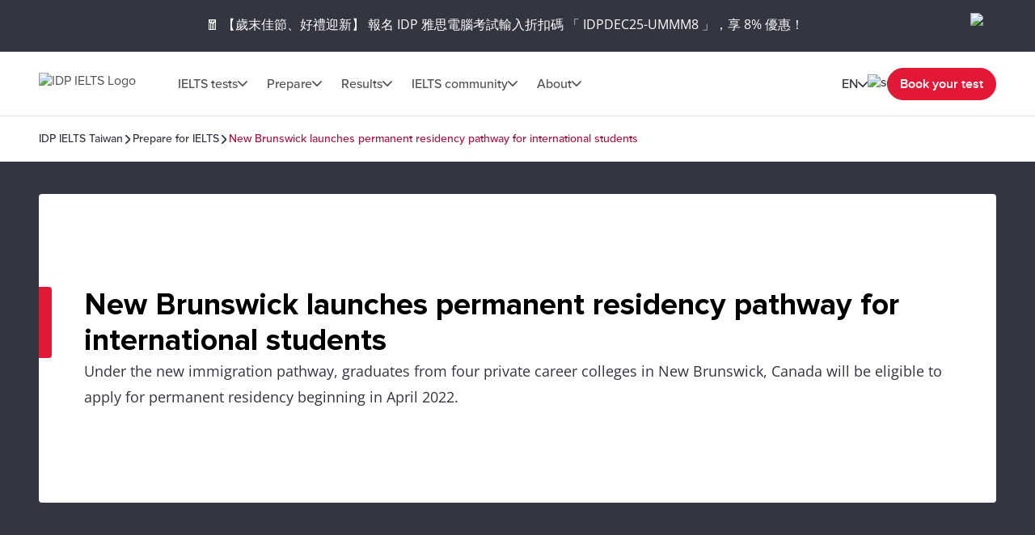

--- FILE ---
content_type: text/html; charset=utf-8
request_url: https://ielts.idp.com/taiwan/prepare/article-new-brunswick-launches-new-immigration-pathway-for-international-students/en-gb
body_size: 51897
content:
<!DOCTYPE html><html lang="en-tw" data-critters-container><head>
  <meta charset="utf-8">
  <base href="/">
  <title>New Brunswick Graduates will be eligible to apply for permanent residency.</title>
  <meta name="viewport" content="width=device-width, initial-scale=1">
  <link rel="icon" type="image/x-icon" href="https://image.ielts.idp.com/assets/favicon/favicon.ico">
  <link rel="icon" type="image/png" sizes="32x32" href="https://image.ielts.idp.com/assets/favicon/favicon-32x32.png">
  <link rel="icon" type="image/png" sizes="16x16" href="https://image.ielts.idp.com/assets/favicon/favicon-16x16.png">
  <link rel="apple-touch-icon" sizes="180x180" href="https://image.ielts.idp.com/assets/favicon/apple-touch-icon.png">
  <link rel="preconnect" href="https://api.ieltsweb.idp.com/">
  <link rel="preconnect" href="https://images.ctfassets.net/">
  <meta http-equiv="Cache-Control" content="max-age=60">
  <meta name="theme-color" content="#e31837">
  <script>
    if (global === undefined) {
      var global = window;
    }
  </script>
<style>@font-face{font-family:proxima-nova;src:url(proxima-nova-regular.87b172222bcc0fef.woff2) format("woff2"),url(proxima-nova-regular.662bbbd06b9aa5b3.otf) format("opentype");font-display:swap;font-style:normal;font-weight:400}@font-face{font-family:proxima-nova-medium;src:url(proxima-nova-medium.734f1f32c124dd86.otf) format("opentype");font-display:swap;font-style:normal;font-weight:500}@font-face{font-family:proxima-nova-semi-bold;src:url(proxima-nova-smibold.5b62874e793950aa.woff2) format("woff2"),url(proxima-nova-smibold.5152071648a4247f.ttf) format("truetype");font-display:swap;font-style:normal;font-weight:600}@font-face{font-family:proxima-nova-bold;src:url(proxima-nova-bold.4d96510d3d7348dd.woff2) format("woff2"),url(proxima-nova-bold.f6fbb0eb8092e1c0.woff) format("woff");font-display:swap;font-style:normal;font-weight:700}@font-face{font-family:opensans-regular;src:url(opensans-regular.15759bc276176087.woff2) format("woff2"),url(opensans-regular.58ca0d12dface082.woff) format("woff"),url(opensans-regular.795a67074a6df54c.ttf) format("truetype");font-display:swap;font-style:normal;font-weight:400}@font-face{font-family:opensans-bold;src:url(OpenSans-Bold.e5f9f9180b3de78b.ttf) format("truetype");font-display:swap;font-style:normal;font-weight:700}*,*:after,*:before{margin:0;padding:0;box-sizing:inherit;font-size:unset;line-height:unset;font-weight:unset}body{box-sizing:border-box}.d-flex{display:flex}.flex-column{flex-direction:column}.align-items-center{align-items:center}.justify-content-center{justify-content:center}:root{--white:#fff;--black:#000;--primary:#333541;--darkgray:#2C2C33;--neutralgray:#6B6B6B;--grey32:#525252;--grey200:#D6D6D6;--grey900:#1C1C1C;--stonegrey:#F4F5F6;--red:#E31837;--red600:#B8142D;--red700:#8E0F22;--orange:#FF8300;--orangeDark:#9F5200;--lightorange:#FF9626;--maroon:#603100;--burgendyred:#A61242;--blue:#006DCA;--blue-set-500:#0000FF;--blue-set-50:#E5E5FF;--blue-set-700:#000070;--tonedwhite:#E6E9EC;--pink:#FDE8EB;--lightgray:#FAFAFA;--whitesmoke:#F5F5F5;--light-brown:#FFF3E5;--velvet:#700F4F;--navicons:#242424;--grey-light-opacity:rgba(230, 233, 236, .25);--grey-opacity:rgba(245, 245, 245, .5);--border-grey-opacity:rgba(135, 135, 135, .25);--border-black-opacity:rgba(0, 0, 0, .1);--gradient-shadow:linear-gradient(90.05deg, rgba(255, 255, 255, .2) 37.89%, rgba(245, 245, 245, .6) 73.8%, rgba(245, 245, 245, .8) 99.96%);--light-pink:#fce2ea;--light-pink-opacity:rgba(252, 226, 234, .4);--green:#2e6d0f;--green-border:#429e15;--light-green:#edfce5;--green-500:#51c21a;--dark-grey-1:#1018281a;--dark-grey-2:#1018280d;--grey-light:rgba(230, 233, 236, 1);--stroke-green:#D1F6BF;--light-grey-bg-1:#2d3941;--dark-grey-bg-2:#252e34;--light-grey-text:#a5a5a5;--dark-grey:#555;--red-gradient:#e33e18;--font-regular:"proxima-nova", sans-serif;--font-medium:"proxima-nova-medium", sans-serif;--font-bold:"proxima-nova-bold", sans-serif;--font-semi-bold:"proxima-nova-semi-bold", sans-serif;--font-secondary:"opensans-regular", sans-serif;--font-secondary-bold:"opensans-bold", sans-serif;--max-width:1920px}html{scrollbar-gutter:stable}body{overflow-x:hidden;max-width:var(--max-width);margin-left:auto;margin-right:auto;font-family:var(--font-regular);color:var(--primary);min-height:400px}</style><style>@font-face{font-family:proxima-nova;src:url(proxima-nova-regular.87b172222bcc0fef.woff2) format("woff2"),url(proxima-nova-regular.662bbbd06b9aa5b3.otf) format("opentype");font-display:swap;font-style:normal;font-weight:400}@font-face{font-family:proxima-nova-medium;src:url(proxima-nova-medium.734f1f32c124dd86.otf) format("opentype");font-display:swap;font-style:normal;font-weight:500}@font-face{font-family:proxima-nova-semi-bold;src:url(proxima-nova-smibold.5b62874e793950aa.woff2) format("woff2"),url(proxima-nova-smibold.5152071648a4247f.ttf) format("truetype");font-display:swap;font-style:normal;font-weight:600}@font-face{font-family:proxima-nova-bold;src:url(proxima-nova-bold.4d96510d3d7348dd.woff2) format("woff2"),url(proxima-nova-bold.f6fbb0eb8092e1c0.woff) format("woff");font-display:swap;font-style:normal;font-weight:700}@font-face{font-family:opensans-regular;src:url(opensans-regular.15759bc276176087.woff2) format("woff2"),url(opensans-regular.58ca0d12dface082.woff) format("woff"),url(opensans-regular.795a67074a6df54c.ttf) format("truetype");font-display:swap;font-style:normal;font-weight:400}@font-face{font-family:opensans-bold;src:url(OpenSans-Bold.e5f9f9180b3de78b.ttf) format("truetype");font-display:swap;font-style:normal;font-weight:700}*,*:after,*:before{margin:0;padding:0;box-sizing:inherit;font-size:unset;line-height:unset;font-weight:unset}body{box-sizing:border-box}button{background:none;border:0;cursor:pointer;box-sizing:border-box;display:inline-block;text-align:unset;font-family:unset}img{display:block}ul{list-style:none}a{color:inherit;text-decoration:inherit;cursor:pointer}a:focus-visible,button:focus-visible{outline:thin dotted}.d-flex{display:flex}.flex-wrap{flex-wrap:wrap}.flex-column{flex-direction:column}.flex-row{flex-direction:row}.align-items-center{align-items:center}.align-items-start{align-items:flex-start}.justify-content-center{justify-content:center}.justify-content-between{justify-content:space-between}.justify-content-end{justify-content:flex-end}.text-center{text-align:center}.overflow-hidden{overflow:hidden}.w-100{width:100%}.h-100{height:100%}.font-opensans{font-family:var(--font-secondary);font-weight:400}.font-medium{font-family:var(--font-medium);font-weight:500}.font-semi-bold{font-family:var(--font-semi-bold);font-weight:600}.gap8{gap:8px}.gap12{gap:12px}.gap16{gap:16px}.gap20{gap:20px}.gap24{gap:24px}.gap32{gap:32px}.gap48{gap:48px}.gap64{gap:64px}.position-relative{position:relative}.position-absolute{position:absolute}.hide{display:none}.clr-primary{color:var(--primary)}.clr-black{color:var(--black)}.clr-grey{color:var(--neutralgray)}.clr-burgendy{color:var(--burgendyred)}.bg-blue-force{background-color:var(--blue)!important}.bg-white-force{background-color:var(--white)!important}.pt-16{padding-top:16px}.p-20{padding:20px}.p-24{padding:24px}.py-24{padding-top:24px;padding-bottom:24px}.p-48{padding:48px}.px-48{padding-left:48px;padding-right:48px}.py-40{padding-top:40px;padding-bottom:40px}.py-48{padding-top:48px;padding-bottom:48px}.rounded{border-radius:4px}.rounded-full{border-radius:100px}@media only screen and (max-width: 900px){.hide-900{display:none}.show-900{display:block}.gap16-900{gap:16px}.gap24-900{gap:24px}.gap32-900{gap:32px}.gap48-900{gap:48px}.flex-column-900{flex-direction:column}.align-items-start-900{align-items:flex-start}.mw-100{width:100%!important}.mh-100{height:100%!important}.p-0-900{padding:0}.p-24-900{padding:24px}.px-24-900{padding-left:24px;padding-right:24px}.px-20-900{padding-left:20px;padding-right:20px}.py-24-900{padding-top:24px;padding-bottom:24px}.py-32-900{padding-top:32px;padding-bottom:32px}.pt-24-900{padding-top:24px}.pb-32-900{padding-bottom:32px}.text-start-900{text-align:start}}@media only screen and (max-width: 1024px){.flex-column-1024{flex-direction:column}.m-full-width-1024{width:100%}.hide-1024{display:none}}:root{--white:#fff;--black:#000;--primary:#333541;--darkgray:#2C2C33;--neutralgray:#6B6B6B;--grey32:#525252;--grey200:#D6D6D6;--grey900:#1C1C1C;--stonegrey:#F4F5F6;--red:#E31837;--red600:#B8142D;--red700:#8E0F22;--orange:#FF8300;--orangeDark:#9F5200;--lightorange:#FF9626;--maroon:#603100;--burgendyred:#A61242;--blue:#006DCA;--blue-set-500:#0000FF;--blue-set-50:#E5E5FF;--blue-set-700:#000070;--tonedwhite:#E6E9EC;--pink:#FDE8EB;--lightgray:#FAFAFA;--whitesmoke:#F5F5F5;--light-brown:#FFF3E5;--velvet:#700F4F;--navicons:#242424;--grey-light-opacity:rgba(230, 233, 236, .25);--grey-opacity:rgba(245, 245, 245, .5);--border-grey-opacity:rgba(135, 135, 135, .25);--border-black-opacity:rgba(0, 0, 0, .1);--gradient-shadow:linear-gradient(90.05deg, rgba(255, 255, 255, .2) 37.89%, rgba(245, 245, 245, .6) 73.8%, rgba(245, 245, 245, .8) 99.96%);--light-pink:#fce2ea;--light-pink-opacity:rgba(252, 226, 234, .4);--green:#2e6d0f;--green-border:#429e15;--light-green:#edfce5;--green-500:#51c21a;--dark-grey-1:#1018281a;--dark-grey-2:#1018280d;--grey-light:rgba(230, 233, 236, 1);--stroke-green:#D1F6BF;--light-grey-bg-1:#2d3941;--dark-grey-bg-2:#252e34;--light-grey-text:#a5a5a5;--dark-grey:#555;--red-gradient:#e33e18;--font-regular:"proxima-nova", sans-serif;--font-medium:"proxima-nova-medium", sans-serif;--font-bold:"proxima-nova-bold", sans-serif;--font-semi-bold:"proxima-nova-semi-bold", sans-serif;--font-secondary:"opensans-regular", sans-serif;--font-secondary-bold:"opensans-bold", sans-serif;--max-width:1920px}html{scrollbar-gutter:stable}body{overflow-x:hidden;max-width:var(--max-width);margin-left:auto;margin-right:auto;font-family:var(--font-regular);color:var(--primary);min-height:400px}b{font-family:var(--font-bold);font-weight:700}.body-content{min-height:100vh}.button{font-size:16px;line-height:24px;border:1px solid var(--red);padding:12px 15px;width:auto;height:48px;white-space:nowrap;text-align:center;font-family:var(--font-semi-bold);font-weight:600;display:flex;align-items:center;justify-content:center}.button-primary{color:var(--white);background:var(--red)}.button-primary:focus{outline-color:var(--black)}.button-outline-grey{border:1px solid var(--neutralgray);color:var(--primary);background:var(--white)}.button-grey-hover{transition:all .3s}.button-grey-hover:hover{background:var(--tonedwhite);border:1.5px solid var(--primary)}.primary-hover{transition:all .3s}.primary-hover:hover{color:var(--red);background:var(--white)}.container{max-width:1116px;width:100%;margin:0 auto}.banner-title{position:relative;width:100%;color:var(--black)}.banner-title:before{content:"";position:absolute;left:0;top:0;background:var(--red);width:16px;height:100%;border-radius:0 4px 4px 0}.heading-medium{display:flex;gap:16px}.heading-medium:before{content:"";width:4px;min-width:4px;background-color:var(--orange)}.heading1{font-family:var(--font-bold);font-weight:700}.heading3,.heading4,.heading5,.heading6,.rtf-Section h4,.rtf-Section h5{font-family:var(--font-semi-bold);font-weight:600}.heading1{font-size:38px;line-height:44px}.heading3{font-size:24px;line-height:28px}.heading4,.rtf-Section h4{font-size:20px;line-height:24px}.heading5,.rtf-Section h5{font-size:16px;line-height:20px}.heading6{font-size:14px;line-height:16px}.paragraph,.rtf-Section p{font-size:18px;line-height:32px}.spacer{border:1px solid var(--border-grey-opacity)}.rtf-Section a{color:var(--blue)}.rtf-Section a:hover{text-decoration:underline}.rtf-Section ul{display:flex;flex-direction:column;gap:16px}.rtf-Section ul{padding:0 48px}.rtf-Section ul li{display:flex;align-items:baseline;gap:20px;flex-wrap:wrap}.rtf-Section ul li:before{--disc-width:8px;content:"";min-width:var(--disc-width);min-height:var(--disc-width);max-width:var(--disc-width);width:var(--disc-width);height:var(--disc-width);background:var(--red);border-radius:30px;display:inline-block;flex:1 0 0}.rtf-Section ul li p{flex:1 0 0}.item-link{display:inline-flex;align-items:center;font-size:14px;line-height:16px;color:var(--blue);gap:8px;font-family:var(--font-medium);font-weight:500;cursor:pointer}.item-link:hover,.item-link:focus{text-decoration:underline}.chevron-arrow{--chevron-svg:url('data:image/svg+xml,<svg xmlns="http://www.w3.org/2000/svg" fill="none" viewBox="3.28 5 10.5 6"><path fill-rule="evenodd" clip-rule="evenodd" d="M3.49762 5.21967C3.79052 4.92678 4.26539 4.92678 4.55828 5.21967L8.52795 9.18934L12.4976 5.21967C12.7905 4.92678 13.2654 4.92678 13.5583 5.21967C13.8512 5.51256 13.8512 5.98744 13.5583 6.28033L9.05828 10.7803C8.76539 11.0732 8.29052 11.0732 7.99762 10.7803L3.49762 6.28033C3.20473 5.98744 3.20473 5.51256 3.49762 5.21967Z" fill="%23525252"></path></svg>');display:inline-block;width:12px;height:7px;min-width:12px;min-height:7px;background-repeat:no-repeat;-webkit-mask:var(--chevron-svg);mask:var(--chevron-svg);background-color:var(--grey32);-webkit-mask-repeat:no-repeat;mask-repeat:no-repeat}.chevron-arrow.right{transform:rotate(-90deg);-webkit-transform:rotate(-90deg)}.chevron-arrow.left{transform:rotate(90deg);-webkit-transform:rotate(90deg)}.chevron-arrow.arrow-md{width:17px;height:9px;min-width:17px;min-height:9px;mask-size:17px;-webkit-mask-size:17px}.chevron-arrow.arrow-sm{width:10px;height:8px;mask-size:10px;-webkit-mask-size:10px;min-width:10px;min-height:8px}.line-clamp{display:-webkit-box;-webkit-line-clamp:4;-webkit-box-orient:vertical;overflow:hidden}.clamp-1{-webkit-line-clamp:1}.image-ratio{object-fit:cover;aspect-ratio:16 / 9;object-position:center}.ttmrgnTopcls{padding-top:64px}.ttmrgnTopcls header{top:64px!important}.ttmrgnTopcls .article-nav{top:143px!important}.ttmrgnTopcls .article-aside{top:232px!important;height:calc(101vh - 230px)!important}.ttmrgnTopcls .article-aside .article-tag-wrapper{gap:18px}.header-fixed{padding-top:80px}.custom-scroll::-webkit-scrollbar{width:4px;border-radius:4px}.custom-scroll::-webkit-scrollbar-thumb{background-color:#878787;border-radius:4px}.video-button{width:64px;height:64px;background:var(--white);box-shadow:0 4px 10px #00000026;top:50%;left:50%;transform:translate(-50%,-50%);cursor:pointer}.back-to-top-wrapper{padding:0 48px;position:absolute;width:100%;max-width:var(--max-width);transform:translateY(-50%)}@media only screen and (max-width: 900px){.ttmrgnTopcls{padding-top:56px}.ttmrgnTopcls header{top:56px!important}.ttmrgnTopcls .article-nav{top:111px!important}.header-fixed{padding-top:56px}.heading1{font-size:28px;line-height:32px}.heading3{font-size:20px;line-height:24px}.paragraph{font-size:16px;line-height:28px}.rtf-Section ul{padding:0 24px}.banner-content .banner-title{padding-top:34px!important}.banner-title:before{height:10px;width:calc(100% + 2px);border-radius:4px 4px 0 0;left:-1px}.button{padding:4px 8px;height:40px}.back-to-top-wrapper{padding:24px}}drag-scroll{width:100%;height:100%}drag-scroll .drag-scroll-content{scrollbar-width:none;display:flex!important;height:100%!important}drag-scroll:not(.scrollbar-custom) .drag-scroll-content::-webkit-scrollbar{display:none;width:0!important;height:0!important;-webkit-appearance:none;background:transparent}.carousel-nav{top:0;transition:all .1s;pointer-events:none}.carousel-item{width:56px;height:56px;background:var(--white);transition:all .2s;filter:drop-shadow(0px 4px 4px rgba(0,0,0,.2));cursor:pointer;z-index:4;pointer-events:auto;visibility:hidden}.carousel-wrapper:hover .carousel-item,.carousel-wrapper:focus .carousel-item{visibility:visible}.nav-prev{left:16px}.nav-next{right:16px}.carousel-nav .carousel-item.nav-next:not(:disabled)~.carousel-shadow{position:absolute;top:0;background:var(--gradient-shadow);width:85px;height:100%}.carousel-item:disabled{display:none}.carousel-pod{padding-inline-end:24px;flex:0 0 auto}.carousel-card{background:var(--white);border:1px solid var(--border-grey-opacity);min-height:420px;position:relative;width:340px;white-space:normal;transition:all .2s}@media only screen and (max-width: 900px){drag-scroll{width:calc(100% + 24px)}}@media only screen and (max-width: 500px){.carousel-pod{width:calc(100% - 35px)}.carousel-card{width:100%!important}}@media only screen and (min-width: 901px){.carousel-pod:last-child{padding-inline-end:0}}</style><link rel="stylesheet" href="styles.228654416af8c8c0.css" media="print" onload="this.media='all'"><noscript><link rel="stylesheet" href="styles.228654416af8c8c0.css"></noscript><style ng-app-id="ng">.line-chat[_ngcontent-ng-c2879319277]{position:fixed;bottom:80px;right:18px;z-index:999;cursor:pointer}.line-chat-container[_ngcontent-ng-c2879319277]{background:#3ace01;display:flex;padding:15px;border-radius:35px;outline:none;align-items:center}.line-chat-cont[_ngcontent-ng-c2879319277]{font-family:proxima-nova-semi-bold,sans-serif;font-size:20px;line-height:15px;color:#fff;margin-left:10px}.secondary-chat[_ngcontent-ng-c2879319277] > img[_ngcontent-ng-c2879319277]{height:60px}@media only screen and (max-width: 1024px){.line-chat[_ngcontent-ng-c2879319277]{bottom:90px}.line-chat-cont[_ngcontent-ng-c2879319277]{display:none}.secondary-chat[_ngcontent-ng-c2879319277] > img[_ngcontent-ng-c2879319277]{height:50px}}</style><style ng-app-id="ng">.comp-loader[_ngcontent-ng-c2236092356]{top:50%;left:50%;transform:translate(-50%,-50%)}.spinner-overlay[_ngcontent-ng-c2236092356]{width:100vw;height:100vh;background:#ffffffb3;z-index:9999;position:fixed;left:0;top:0}.spinner-quiz-bg[_ngcontent-ng-c2236092356]{background:var(--white)}.spinner-wrapper[_ngcontent-ng-c2236092356]{position:absolute;z-index:20}.spinner-wrapper[_ngcontent-ng-c2236092356]   .heading1[_ngcontent-ng-c2236092356]{padding-top:24px}.spinner-wrapper[_ngcontent-ng-c2236092356]   .paragraph[_ngcontent-ng-c2236092356]{padding-top:4px}.spinner-small[_ngcontent-ng-c2236092356]{transform:translate(-50%,-50%) scale(.7)}.spinner[_ngcontent-ng-c2236092356]{display:inline-block;width:64px;height:64px;border:8px solid rgba(227,24,55,.2);border-left-color:var(--red);border-radius:50%;animation:_ngcontent-ng-c2236092356_spin 1s linear infinite;position:relative}.spinner[_ngcontent-ng-c2236092356]:before, .spinner[_ngcontent-ng-c2236092356]:after{content:"";width:8px;height:8px;border-radius:50%;background:var(--red);position:absolute;left:1px;top:0}.spinner[_ngcontent-ng-c2236092356]:before{bottom:0;top:initial}.quiz-result-loader[_ngcontent-ng-c2236092356]{font-size:38px;line-height:44px;font-weight:700;font-family:var(--font-bold);max-width:600px}@keyframes _ngcontent-ng-c2236092356_spin{to{transform:rotate(360deg)}}.content-loader[_ngcontent-ng-c2236092356]{z-index:10}.overlay-loader[_ngcontent-ng-c2236092356]{top:0;left:0;background:var(--grey-opacity)}@media only screen and (max-width: 900px){.quiz-result-loader[_ngcontent-ng-c2236092356]{font-size:28px;line-height:32px;max-width:342px}}</style><style ng-app-id="ng">.art-sticky[_ngcontent-ng-c32590318]{display:initial}.showmsgAlert-container[_ngcontent-ng-c32590318]{background:#700f4f;padding:16px 48px}.showmsgAlert[_ngcontent-ng-c32590318]{position:relative;width:100%;color:#fff;font-size:16px;font-style:normal;font-weight:400;line-height:28px}.article_tag_btn[_ngcontent-ng-c32590318]{background-color:var(--tonedwhite);padding:8px 16px;height:32px;font-size:14px;line-height:16px;color:inherit}.article-nav[_ngcontent-ng-c32590318]{position:fixed;z-index:3;top:79px;background:var(--white);max-width:1920px;padding-bottom:20px}.article-nav-wrapper[_ngcontent-ng-c32590318]{min-height:64px;border-top:1px solid var(--border-grey-opacity);border-bottom:1px solid var(--border-grey-opacity);gap:40px;font-size:16px;line-height:20px;color:var(--grey32)}.article-nav-title[_ngcontent-ng-c32590318]{font-size:18px;line-height:1.2;-webkit-line-clamp:1}.social-sticky[_ngcontent-ng-c32590318]     .social-icon-wrapper{flex-wrap:nowrap}.social-sticky[_ngcontent-ng-c32590318]     .social-icon{width:32px;height:32px}.social-sticky[_ngcontent-ng-c32590318]     .social-icon img{width:20px;height:20px}.popup_wrapper[_ngcontent-ng-c32590318]{position:fixed;z-index:1000;pointer-events:none;top:0;left:0}.overlay-backdrop[_ngcontent-ng-c32590318]{position:absolute;inset:0;z-index:1000;pointer-events:auto;-webkit-tap-highlight-color:transparent;transition:opacity .4s cubic-bezier(.25,.8,.25,1);background:#333541b3}.global-overlay-wrapper[_ngcontent-ng-c32590318]{max-width:90vw;cursor:auto;background-color:var(--white);border-radius:12px;position:relative;overflow:hidden}.close-popup[_ngcontent-ng-c32590318]{cursor:pointer;padding-top:24px;position:sticky;top:0;z-index:11;background-color:var(--white)}.article-share[_ngcontent-ng-c32590318]{padding-top:0}.social-icon[_ngcontent-ng-c32590318]{width:48px;height:48px;background-color:var(--primary);transition:all .3s}.social-icon[_ngcontent-ng-c32590318]:hover, .social-icon[_ngcontent-ng-c32590318]:focus{background-color:var(--red)}.article-aside[_ngcontent-ng-c32590318]{width:360px;position:sticky;top:168px;height:calc(101vh - 214px)}.article-aside[_ngcontent-ng-c32590318]   .article-aside-wrapper[_ngcontent-ng-c32590318]{padding:0 15px 10px 0;overflow-y:scroll;height:100%}.article-aside[_ngcontent-ng-c32590318]   .article-aside-wrapper[_ngcontent-ng-c32590318] > *[_ngcontent-ng-c32590318]:after{content:"";border-bottom:1px solid var(--border-grey-opacity);width:100%;height:1px;display:block;transform:translateY(24px)}.article-aside[_ngcontent-ng-c32590318]   .article-aside-wrapper[_ngcontent-ng-c32590318] > *[_ngcontent-ng-c32590318]:nth-last-child(1):after{content:none}.article-aside[_ngcontent-ng-c32590318]   .article-aside-wrapper[_ngcontent-ng-c32590318]::-webkit-scrollbar{width:4px;border-radius:4px}.article-aside[_ngcontent-ng-c32590318]   .article-aside-wrapper[_ngcontent-ng-c32590318]::-webkit-scrollbar-thumb{background-color:#878787;border-radius:4px}.author-title[_ngcontent-ng-c32590318]{color:var(--red)}.anchor-list[_ngcontent-ng-c32590318]{padding-left:24px;gap:20px}.tooltip-text[_ngcontent-ng-c32590318]{visibility:hidden;width:100px;background-color:var(--primary);color:var(--white);text-align:center;padding:5px;border-radius:4px;position:absolute;z-index:1;top:125%;left:50%;transform:translate(-50%);opacity:0;transition:opacity .3s;font-size:14px}.tooltip-text.visible[_ngcontent-ng-c32590318]{visibility:visible;opacity:1}.tooltip-text[_ngcontent-ng-c32590318]:after{content:"";position:absolute;bottom:100%;left:50%;margin-left:-5px;border-width:5px;border-style:solid;border-color:transparent transparent var(--primary) transparent}.tooltip-text.down[_ngcontent-ng-c32590318]:after{bottom:-9px;border-color:var(--primary) transparent transparent transparent}.tooltip-popup[_ngcontent-ng-c32590318]{top:-50%;z-index:10}.gap10[_ngcontent-ng-c32590318]{gap:10px}.cards[_ngcontent-ng-c32590318]{padding-top:24px;grid-template-columns:repeat(2,1fr)}.card[_ngcontent-ng-c32590318]{background-color:var(--tonedwhite);padding:10px;gap:4px;font-size:12px;line-height:16px;font-weight:600}@media only screen and (max-width: 900px){.social-text[_ngcontent-ng-c32590318]{font-size:12px;line-height:16px;display:inline-block;padding-top:6px}.article-nav-wrapper[_ngcontent-ng-c32590318]{min-height:56px}.article-nav[_ngcontent-ng-c32590318]{top:55px}.article-nav-title[_ngcontent-ng-c32590318]{font-size:14px}}@media only screen and (max-width: 600px){.overlay-backdrop[_ngcontent-ng-c32590318]{align-items:flex-end!important}.global-overlay-wrapper[_ngcontent-ng-c32590318]{border-radius:12px 12px 0 0!important;max-width:100%;width:100vw}}@media only screen and (max-height: 620px){.global-overlay-wrapper[_ngcontent-ng-c32590318]{gap:1%}}</style><style ng-app-id="ng">.scroll-indicator[_ngcontent-ng-c2570284557]{height:4px}.scroll-progress[_ngcontent-ng-c2570284557]{background-color:var(--orange);transition:width .3s ease-in-out}</style><link rel="alternate" href="https://ielts.idp.com/mongolia/prepare/article-new-brunswick-launches-new-immigration-pathway-for-international-students" hreflang="en-MN"><link rel="alternate" href="https://ielts.idp.com/bulgaria/prepare/article-new-brunswick-launches-new-immigration-pathway-for-international-students" hreflang="en-BG"><link rel="alternate" href="https://ielts.idp.com/austria/prepare/article-new-brunswick-launches-new-immigration-pathway-for-international-students" hreflang="en-AT"><link rel="alternate" href="https://ielts.idp.com/syria/prepare/article-new-brunswick-launches-new-immigration-pathway-for-international-students" hreflang="en-SY"><link rel="alternate" href="https://ielts.idp.com/iraq/prepare/article-new-brunswick-launches-new-immigration-pathway-for-international-students" hreflang="en-IQ"><link rel="alternate" href="https://ielts.idp.com/azerbaijan/prepare/article-new-brunswick-launches-new-immigration-pathway-for-international-students" hreflang="en-AZ"><link rel="alternate" href="https://ielts.idp.com/uae/prepare/article-new-brunswick-launches-new-immigration-pathway-for-international-students" hreflang="en-AE"><link rel="alternate" href="https://ielts.idp.com/oman/prepare/article-new-brunswick-launches-new-immigration-pathway-for-international-students" hreflang="en-OM"><link rel="alternate" href="https://ielts.idp.com/bahrain/prepare/article-new-brunswick-launches-new-immigration-pathway-for-international-students" hreflang="en-BH"><link rel="alternate" href="https://ielts.idp.com/jordan/prepare/article-new-brunswick-launches-new-immigration-pathway-for-international-students" hreflang="en-JO"><link rel="alternate" href="https://ielts.idp.com/kenya/prepare/article-new-brunswick-launches-new-immigration-pathway-for-international-students" hreflang="en-KE"><link rel="alternate" href="https://ielts.idp.com/kuwait/prepare/article-new-brunswick-launches-new-immigration-pathway-for-international-students" hreflang="en-KW"><link rel="alternate" href="https://ielts.idp.com/qatar/prepare/article-new-brunswick-launches-new-immigration-pathway-for-international-students" hreflang="en-QA"><link rel="alternate" href="https://ielts.idp.com/russia/prepare/article-new-brunswick-launches-new-immigration-pathway-for-international-students" hreflang="en-RU"><link rel="alternate" href="https://ielts.idp.com/turkey/prepare/article-new-brunswick-launches-new-immigration-pathway-for-international-students" hreflang="tr-TR"><link rel="alternate" href="https://ielts.idp.com/saudiarabia/prepare/article-new-brunswick-launches-new-immigration-pathway-for-international-students" hreflang="ar-SA"><link rel="alternate" href="https://ielts.idp.com/greece/prepare/article-new-brunswick-launches-new-immigration-pathway-for-international-students" hreflang="en-GR"><link rel="alternate" href="https://ielts.idp.com/cyprus/prepare/article-new-brunswick-launches-new-immigration-pathway-for-international-students" hreflang="en-CY"><link rel="alternate" href="https://ielts.idp.com/moldova/prepare/article-new-brunswick-launches-new-immigration-pathway-for-international-students" hreflang="en-MD"><link rel="alternate" href="https://ielts.idp.com/romania/prepare/article-new-brunswick-launches-new-immigration-pathway-for-international-students" hreflang="en-RO"><link rel="alternate" href="https://ielts.idp.com/ukraine/prepare/article-new-brunswick-launches-new-immigration-pathway-for-international-students" hreflang="en-UA"><link rel="alternate" href="https://ielts.idp.com/egypt/prepare/article-new-brunswick-launches-new-immigration-pathway-for-international-students" hreflang="en-EG"><link rel="alternate" href="https://ielts.idp.com/lebanon/prepare/article-new-brunswick-launches-new-immigration-pathway-for-international-students" hreflang="en-LB"><link rel="alternate" href="https://ielts.idp.com/iran/prepare/article-new-brunswick-launches-new-immigration-pathway-for-international-students" hreflang="en-IR"><link rel="alternate" href="https://ielts.idp.com/france/prepare/article-new-brunswick-launches-new-immigration-pathway-for-international-students" hreflang="en-FR"><link rel="alternate" href="https://ielts.idp.com/germany/prepare/article-new-brunswick-launches-new-immigration-pathway-for-international-students" hreflang="en-DE"><link rel="alternate" href="https://ielts.idp.com/italy/prepare/article-new-brunswick-launches-new-immigration-pathway-for-international-students" hreflang="en-IT"><link rel="alternate" href="https://ielts.idp.com/netherlands/prepare/article-new-brunswick-launches-new-immigration-pathway-for-international-students" hreflang="en-NL"><link rel="alternate" href="https://ielts.idp.com/poland/prepare/article-new-brunswick-launches-new-immigration-pathway-for-international-students" hreflang="en-PL"><link rel="alternate" href="https://ielts.idp.com/spain/prepare/article-new-brunswick-launches-new-immigration-pathway-for-international-students" hreflang="en-ES"><link rel="alternate" href="https://ielts.idp.com/switzerland/prepare/article-new-brunswick-launches-new-immigration-pathway-for-international-students" hreflang="en-CH"><link rel="alternate" href="https://ielts.idp.com/nigeria/prepare/article-new-brunswick-launches-new-immigration-pathway-for-international-students" hreflang="en-NG"><link rel="alternate" href="https://ielts.idp.com/ireland/prepare/article-new-brunswick-launches-new-immigration-pathway-for-international-students" hreflang="en-IE"><link rel="alternate" href="https://ielts.idp.com/portugal/prepare/article-new-brunswick-launches-new-immigration-pathway-for-international-students" hreflang="en-PT"><link rel="alternate" href="https://ielts.idp.com/ghana/prepare/article-new-brunswick-launches-new-immigration-pathway-for-international-students" hreflang="en-GH"><link rel="alternate" href="https://ielts.idp.com/kazakhstan/prepare/article-new-brunswick-launches-new-immigration-pathway-for-international-students" hreflang="en-KZ"><link rel="alternate" href="https://ielts.idp.com/uzbekistan/prepare/article-new-brunswick-launches-new-immigration-pathway-for-international-students" hreflang="en-UZ"><link rel="alternate" href="https://ielts.idp.com/pakistan/prepare/article-new-brunswick-launches-new-immigration-pathway-for-international-students" hreflang="en-PK"><link rel="alternate" href="https://ielts.idp.com/thailand/prepare/article-new-brunswick-launches-new-immigration-pathway-for-international-students" hreflang="en-TH"><link rel="alternate" href="https://ielts.idp.com/philippines/prepare/article-new-brunswick-launches-new-immigration-pathway-for-international-students" hreflang="en-PH"><link rel="alternate" href="https://ielts.idp.com/singapore/prepare/article-new-brunswick-launches-new-immigration-pathway-for-international-students" hreflang="en-SG"><link rel="alternate" href="https://ielts.idp.com/malaysia/prepare/article-new-brunswick-launches-new-immigration-pathway-for-international-students" hreflang="en-MY"><link rel="alternate" href="https://ielts.idp.com/indonesia/prepare/article-new-brunswick-launches-new-immigration-pathway-for-international-students" hreflang="id-ID"><link rel="alternate" href="https://ielts.idp.com/argentina/prepare/article-new-brunswick-launches-new-immigration-pathway-for-international-students" hreflang="en-AR"><link rel="alternate" href="https://ielts.idp.com/bangladesh/prepare/article-new-brunswick-launches-new-immigration-pathway-for-international-students" hreflang="en-BD"><link rel="alternate" href="https://ielts.idp.com/brazil/prepare/article-new-brunswick-launches-new-immigration-pathway-for-international-students" hreflang="en-BR"><link rel="alternate" href="https://ielts.idp.com/cambodia/prepare/article-new-brunswick-launches-new-immigration-pathway-for-international-students" hreflang="en-KH"><link rel="alternate" href="https://ielts.idp.com/canada/prepare/article-new-brunswick-launches-new-immigration-pathway-for-international-students" hreflang="en-CA"><link rel="alternate" href="https://ielts.idp.com/chile/prepare/article-new-brunswick-launches-new-immigration-pathway-for-international-students" hreflang="en-CL"><link rel="alternate" href="https://ielts.idp.com/colombia/prepare/article-new-brunswick-launches-new-immigration-pathway-for-international-students" hreflang="en-CO"><link rel="alternate" href="https://ielts.idp.com/ecuador/prepare/article-new-brunswick-launches-new-immigration-pathway-for-international-students" hreflang="en-EC"><link rel="alternate" href="https://ielts.idp.com/hongkong/prepare/article-new-brunswick-launches-new-immigration-pathway-for-international-students" hreflang="zh-hant-HK"><link rel="alternate" href="https://ielts.idp.com/laos/prepare/article-new-brunswick-launches-new-immigration-pathway-for-international-students" hreflang="en-LA"><link rel="alternate" href="https://ielts.idp.com/mauritius/prepare/article-new-brunswick-launches-new-immigration-pathway-for-international-students" hreflang="en-MU"><link rel="alternate" href="https://ielts.idp.com/mexico/prepare/article-new-brunswick-launches-new-immigration-pathway-for-international-students" hreflang="en-MX"><link rel="alternate" href="https://ielts.idp.com/myanmar/prepare/article-new-brunswick-launches-new-immigration-pathway-for-international-students" hreflang="en-MM"><link rel="alternate" href="https://ielts.idp.com/nepal/prepare/article-new-brunswick-launches-new-immigration-pathway-for-international-students" hreflang="en-NP"><link rel="alternate" href="https://ielts.idp.com/peru/prepare/article-new-brunswick-launches-new-immigration-pathway-for-international-students" hreflang="en-PE"><link rel="alternate" href="https://ielts.idp.com/srilanka/prepare/article-new-brunswick-launches-new-immigration-pathway-for-international-students" hreflang="en-LK"><link rel="alternate" href="https://ielts.idp.com/taiwan/prepare/article-new-brunswick-launches-new-immigration-pathway-for-international-students" hreflang="zh-hant-TW"><link rel="alternate" href="https://ielts.idp.com/tajikistan/prepare/article-new-brunswick-launches-new-immigration-pathway-for-international-students" hreflang="en-TJ"><link rel="alternate" href="https://ielts.idp.com/uruguay/prepare/article-new-brunswick-launches-new-immigration-pathway-for-international-students" hreflang="en-UY"><link rel="alternate" href="https://ielts.idp.com/southafrica/prepare/article-new-brunswick-launches-new-immigration-pathway-for-international-students" hreflang="en-ZA"><link rel="alternate" href="https://ielts.co.nz/newzealand/prepare/article-new-brunswick-launches-new-immigration-pathway-for-international-students" hreflang="en-NZ"><link rel="alternate" href="https://ielts.com.au/australia/prepare/article-new-brunswick-launches-new-immigration-pathway-for-international-students" hreflang="en-AU"><link rel="alternate" href="https://ielts.idp.com/prepare/article-new-brunswick-launches-new-immigration-pathway-for-international-students" hreflang="x-default"><link rel="alternate" href="https://ielts.idp.com/syria/prepare/article-new-brunswick-launches-new-immigration-pathway-for-international-students/ar" hreflang="ar-SY"><link rel="alternate" href="https://ielts.idp.com/iraq/prepare/article-new-brunswick-launches-new-immigration-pathway-for-international-students/ar" hreflang="ar-IQ"><link rel="alternate" href="https://ielts.idp.com/uae/prepare/article-new-brunswick-launches-new-immigration-pathway-for-international-students/ar" hreflang="ar-AE"><link rel="alternate" href="https://ielts.idp.com/oman/prepare/article-new-brunswick-launches-new-immigration-pathway-for-international-students/ar" hreflang="ar-OM"><link rel="alternate" href="https://ielts.idp.com/bahrain/prepare/article-new-brunswick-launches-new-immigration-pathway-for-international-students/ar" hreflang="ar-BH"><link rel="alternate" href="https://ielts.idp.com/jordan/prepare/article-new-brunswick-launches-new-immigration-pathway-for-international-students/ar" hreflang="ar-JO"><link rel="alternate" href="https://ielts.idp.com/kuwait/prepare/article-new-brunswick-launches-new-immigration-pathway-for-international-students/ar" hreflang="ar-KW"><link rel="alternate" href="https://ielts.idp.com/qatar/prepare/article-new-brunswick-launches-new-immigration-pathway-for-international-students/ar" hreflang="ar-QA"><link rel="alternate" href="https://ielts.idp.com/turkey/prepare/article-new-brunswick-launches-new-immigration-pathway-for-international-students/en-gb" hreflang="en-TR"><link rel="alternate" href="https://ielts.idp.com/saudiarabia/prepare/article-new-brunswick-launches-new-immigration-pathway-for-international-students/en-gb" hreflang="en-SA"><link rel="alternate" href="https://ielts.idp.com/egypt/prepare/article-new-brunswick-launches-new-immigration-pathway-for-international-students/ar" hreflang="ar-EG"><link rel="alternate" href="https://ielts.idp.com/lebanon/prepare/article-new-brunswick-launches-new-immigration-pathway-for-international-students/ar" hreflang="ar-LB"><link rel="alternate" href="https://ielts.idp.com/iran/prepare/article-new-brunswick-launches-new-immigration-pathway-for-international-students/fa-ir" hreflang="fa-IR"><link rel="alternate" href="https://ielts.idp.com/pakistan/prepare/article-new-brunswick-launches-new-immigration-pathway-for-international-students/ur-pk" hreflang="ur-PK"><link rel="alternate" href="https://ielts.idp.com/thailand/prepare/article-new-brunswick-launches-new-immigration-pathway-for-international-students/th-th" hreflang="th-TH"><link rel="alternate" href="https://ielts.idp.com/singapore/prepare/article-new-brunswick-launches-new-immigration-pathway-for-international-students/zh-hans" hreflang="zh-hans-SG"><link rel="alternate" href="https://ielts.idp.com/malaysia/prepare/article-new-brunswick-launches-new-immigration-pathway-for-international-students/zh-hans" hreflang="zh-hans-MY"><link rel="alternate" href="https://ielts.idp.com/malaysia/prepare/article-new-brunswick-launches-new-immigration-pathway-for-international-students/ms" hreflang="ms-MY"><link rel="alternate" href="https://ielts.idp.com/indonesia/prepare/article-new-brunswick-launches-new-immigration-pathway-for-international-students/en-gb" hreflang="en-ID"><link rel="alternate" href="https://ielts.idp.com/argentina/prepare/article-new-brunswick-launches-new-immigration-pathway-for-international-students/es-419" hreflang="es-AR"><link rel="alternate" href="https://ielts.idp.com/cambodia/prepare/article-new-brunswick-launches-new-immigration-pathway-for-international-students/km" hreflang="km-KH"><link rel="alternate" href="https://ielts.idp.com/cambodia/prepare/article-new-brunswick-launches-new-immigration-pathway-for-international-students/zh-hans" hreflang="zh-hans-KH"><link rel="alternate" href="https://ielts.idp.com/chile/prepare/article-new-brunswick-launches-new-immigration-pathway-for-international-students/es-419" hreflang="es-CL"><link rel="alternate" href="https://ielts.idp.com/colombia/prepare/article-new-brunswick-launches-new-immigration-pathway-for-international-students/es-419" hreflang="es-CO"><link rel="alternate" href="https://ielts.idp.com/ecuador/prepare/article-new-brunswick-launches-new-immigration-pathway-for-international-students/es-419" hreflang="es-EC"><link rel="alternate" href="https://ielts.idp.com/hongkong/prepare/article-new-brunswick-launches-new-immigration-pathway-for-international-students/zh-hans" hreflang="zh-hans-HK"><link rel="alternate" href="https://ielts.idp.com/hongkong/prepare/article-new-brunswick-launches-new-immigration-pathway-for-international-students/en-gb" hreflang="en-HK"><link rel="alternate" href="https://ielts.idp.com/mexico/prepare/article-new-brunswick-launches-new-immigration-pathway-for-international-students/es-419" hreflang="es-MX"><link rel="alternate" href="https://ielts.idp.com/peru/prepare/article-new-brunswick-launches-new-immigration-pathway-for-international-students/es-419" hreflang="es-PE"><link rel="alternate" href="https://ielts.idp.com/taiwan/prepare/article-new-brunswick-launches-new-immigration-pathway-for-international-students/en-gb" hreflang="en-TW"><link rel="alternate" href="https://ielts.idp.com/uruguay/prepare/article-new-brunswick-launches-new-immigration-pathway-for-international-students/es-419" hreflang="es-UY"><meta property="og:title" content="New Brunswick launches permanent residency pathway for international students Taiwan"><meta property="og:description" content="New Brunswick graduates will be  be eligible to apply for permanent residency beginning in April 2022."><meta property="og:image" content="//images.ctfassets.net/unrdeg6se4ke/4GWBeK6opUTYAYLUOAYxyg/4aa39de4c95c502132552c8823522aba/IELTS-website-2-_16-43.jpg"><meta property="og:url" content="https://ielts.idp.com/taiwan/prepare/article-new-brunswick-launches-new-immigration-pathway-for-international-students/en-gb"><meta property="og:type" content="website"><script type="application/ld+json">{
      "@context": "https://schema.org",
      "@type": "Article",
      "mainEntityOfPage": {"@type":"WebPage","@id":" https://ielts.idp.com/taiwan/prepare/article-new-brunswick-launches-new-immigration-pathway-for-international-students"},
      "headline": "New Brunswick launches permanent residency pathway for international students",
      "image": "//images.ctfassets.net/unrdeg6se4ke/4GWBeK6opUTYAYLUOAYxyg/4aa39de4c95c502132552c8823522aba/IELTS-website-2-_16-43.jpg",
      "author": {"@type":"Organization","name":"NA"},
      "publisher": {"@type":"Organization","name":"IDP IELTS Taiwan","logo":{"@type":"ImageObject","url":"https://image.ielts.idp.com/assets/home/idp_ielts_logo.svg"}},
      "datePublished": "2021-10-04T18:47:59+0000",
      "dateModified": "2026-01-14T16:41:35+0000"
    }</script><style ng-app-id="ng">.breadcrumb-section[_ngcontent-ng-c2573640624]{padding:20px 48px;min-height:56px}.breadcrumb[_ngcontent-ng-c2573640624]{font-size:14px;line-height:16px}.breadcrumb[_ngcontent-ng-c2573640624]   .chevron-arrow[_ngcontent-ng-c2573640624]{background-color:var(--primary)}.breadcrumb[_ngcontent-ng-c2573640624]   li[_ngcontent-ng-c2573640624]:last-child   .chevron-arrow[_ngcontent-ng-c2573640624]{display:none}.breadcrumb[_ngcontent-ng-c2573640624]   li[_ngcontent-ng-c2573640624]:last-child{color:var(--burgendyred)}@media only screen and (max-width: 900px){.breadcrumb-section[_ngcontent-ng-c2573640624]{padding:20px 24px}}</style><style ng-app-id="ng">.banner[_ngcontent-ng-c3547611895]{min-height:462px}.banner-image[_ngcontent-ng-c3547611895]{top:0}.banner-image[_ngcontent-ng-c3547611895]   .bnr-img[_ngcontent-ng-c3547611895]{object-fit:cover;aspect-ratio:16 / 9;object-position:center}.banner-image[_ngcontent-ng-c3547611895]:after{content:"";background:#0003;z-index:1;position:absolute;width:100%;height:100%;top:0}.banner-wrapper[_ngcontent-ng-c3547611895]{z-index:2;min-height:462px}.banner-box[_ngcontent-ng-c3547611895]{background:var(--white);padding:32px 0}.banner-content[_ngcontent-ng-c3547611895]{gap:20px}.banner-content[_ngcontent-ng-c3547611895] > *[_ngcontent-ng-c3547611895]{padding:0 56px}.banner-para[_ngcontent-ng-c3547611895]{font-size:18px;line-height:32px}.book-test[_ngcontent-ng-c3547611895]   button[_ngcontent-ng-c3547611895]{min-width:180px}.banner2[_ngcontent-ng-c3547611895]   .banner-wrapper[_ngcontent-ng-c3547611895]{background-color:var(--primary);align-items:stretch}.banner2[_ngcontent-ng-c3547611895]   .banner-image[_ngcontent-ng-c3547611895]{display:none}.banner2[_ngcontent-ng-c3547611895]   .banner-left[_ngcontent-ng-c3547611895]{width:100%}.banner3[_ngcontent-ng-c3547611895]   .banner-box[_ngcontent-ng-c3547611895]{padding-top:0}.banner3[_ngcontent-ng-c3547611895]   .banner-box[_ngcontent-ng-c3547611895]   .banner-title[_ngcontent-ng-c3547611895]{padding-top:24px;padding-bottom:24px;background:var(--red);color:var(--white)}.banner-content[_ngcontent-ng-c3547611895]   .banner-logo[_ngcontent-ng-c3547611895]{object-fit:contain}.banner-content[_ngcontent-ng-c3547611895]   .banner-rating[_ngcontent-ng-c3547611895]{font-size:28px;line-height:32px}.banner-content[_ngcontent-ng-c3547611895]   .banner-rating-star[_ngcontent-ng-c3547611895]{color:var(--orange);font-size:32px}.min-w-20[_ngcontent-ng-c3547611895]{min-width:20px}.tc-address[_ngcontent-ng-c3547611895]{display:inline-block;padding-top:2px;font-size:14px;line-height:16px}@media only screen and (max-width: 900px){.banner[_ngcontent-ng-c3547611895]{min-height:max-content}.banner-image[_ngcontent-ng-c3547611895]   .bnr-img[_ngcontent-ng-c3547611895]{height:260px}.banner-wrapper[_ngcontent-ng-c3547611895]{flex-direction:column;border-radius:8px;padding-top:220px;min-height:max-content}.banner-box[_ngcontent-ng-c3547611895]{padding:0 0 24px;margin-top:8px;border:1px solid var(--border-grey-opacity);overflow:visible}.banner-content[_ngcontent-ng-c3547611895]{gap:12px}.banner-content[_ngcontent-ng-c3547611895] > *[_ngcontent-ng-c3547611895]{padding:0 24px}.banner-para[_ngcontent-ng-c3547611895]{font-size:16px;line-height:28px}.banner2[_ngcontent-ng-c3547611895]   .banner-wrapper[_ngcontent-ng-c3547611895]{border-radius:0;padding-top:24px;min-height:300px}.banner3[_ngcontent-ng-c3547611895]   .banner-box[_ngcontent-ng-c3547611895]   .banner-title[_ngcontent-ng-c3547611895]{padding-top:24px!important}.banner-content[_ngcontent-ng-c3547611895]   .banner-title[_ngcontent-ng-c3547611895]{margin-top:-8px}.banner-content[_ngcontent-ng-c3547611895]   .banner-logo[_ngcontent-ng-c3547611895]{width:128px;height:64px}}@media only screen and (max-width: 480px){.banner-image[_ngcontent-ng-c3547611895]   .bnr-img[_ngcontent-ng-c3547611895]{height:160px}.banner-wrapper[_ngcontent-ng-c3547611895]{padding-top:120px}.banner-content[_ngcontent-ng-c3547611895]   .banner-rating[_ngcontent-ng-c3547611895]{font-size:18px;line-height:20px}.banner-content[_ngcontent-ng-c3547611895]   .banner-rating-star[_ngcontent-ng-c3547611895]{font-size:20px}.banner-rating[_ngcontent-ng-c3547611895]   .heading2[_ngcontent-ng-c3547611895]{font-size:18px;line-height:20px}}@media only screen and (min-width: 901px){.india-banner[_ngcontent-ng-c3547611895]{padding-top:96px;padding-bottom:160px}}@media only screen and (min-width: 1200px){.banner-left[_ngcontent-ng-c3547611895]{width:50%}.banner-image[_ngcontent-ng-c3547611895]{height:100%}.banner-image[_ngcontent-ng-c3547611895]   .bnr-img[_ngcontent-ng-c3547611895]{height:100%;aspect-ratio:auto}}</style><link _ngcontent-ng-c3547611895 as="image" href="//images.ctfassets.net/unrdeg6se4ke/4GWBeK6opUTYAYLUOAYxyg/4aa39de4c95c502132552c8823522aba/IELTS-website-2-_16-43.jpg?&amp;fm=avif&amp;fit=fill&amp;w=1440&amp;h=462" rel="preload" fetchpriority="high"><style ng-app-id="ng">.fig-caption[_ngcontent-ng-c3527539961]{font-size:16px;line-height:1.2}.truncate-6[_ngcontent-ng-c3527539961]{-webkit-line-clamp:6}.social[_ngcontent-ng-c3527539961]{min-width:200px}.social-icon[_ngcontent-ng-c3527539961]{width:48px;height:48px;background-color:var(--primary);transition:all .3s}.social-icon[_ngcontent-ng-c3527539961]:hover, .social-icon[_ngcontent-ng-c3527539961]:focus{background-color:var(--red)}.tooltip-text[_ngcontent-ng-c3527539961]{visibility:hidden;width:120px;background-color:var(--primary);color:var(--white);text-align:center;padding:5px;border-radius:4px;position:absolute;z-index:1;top:125%;left:50%;transform:translate(-50%);opacity:0;transition:opacity .3s}.tooltip-text.visible[_ngcontent-ng-c3527539961]{visibility:visible;opacity:1}.tooltip-text[_ngcontent-ng-c3527539961]:after{content:"";position:absolute;bottom:100%;left:50%;margin-left:-5px;border-width:5px;border-style:solid;border-color:transparent transparent var(--primary) transparent}.z-index-1[_ngcontent-ng-c3527539961]{z-index:1}.arrow-pod[_ngcontent-ng-c3527539961]{padding:15px;gap:15px;border:1px solid var(--border-grey-opacity)}.arrow[_ngcontent-ng-c3527539961]{--arrow-svg: url('data:image/svg+xml,<svg xmlns="http://www.w3.org/2000/svg" width="20" height="20" viewBox="0 0 20 20" fill="none"><g clip-path="url(%23clip0_12681_10208)"><path d="M8.51819 15.1853L3.33301 10.0001M3.33301 10.0001L8.51819 4.81494M3.33301 10.0001L16.6663 10.0001" stroke="%231C1F2A" stroke-width="1.77778" stroke-linecap="round" stroke-linejoin="round"/></g><defs><clipPath id="clip0_12681_10208"><rect width="20" height="20" rx="10" fill="white"/></clipPath></defs></svg>');display:inline-block;width:20px;height:18px;min-width:20px;min-height:18px;background-repeat:no-repeat;-webkit-mask:var(--arrow-svg);mask:var(--arrow-svg);background-color:#1c1f2a;-webkit-mask-repeat:no-repeat;mask-repeat:no-repeat}.arrow-content[_ngcontent-ng-c3527539961]{gap:10px}.arrow-img[_ngcontent-ng-c3527539961]:after{content:"";background:#0003;z-index:1;position:absolute;width:100%;height:100%;top:0}.arrow-next[_ngcontent-ng-c3527539961]{transform:rotate(180deg);-webkit-transform:rotate(180deg)}.clamp-2[_ngcontent-ng-c3527539961]{-webkit-line-clamp:2}.pt-4[_ngcontent-ng-c3527539961]{padding-top:4px}.article_tag_btn[_ngcontent-ng-c3527539961]{background-color:var(--tonedwhite);padding:8px 16px;height:32px;font-size:14px;line-height:16px;color:inherit}@media only screen and (max-width: 600px){.flex-column-600[_ngcontent-ng-c3527539961]{flex-direction:column}}@media only screen and (max-width: 900px){.fig-caption[_ngcontent-ng-c3527539961]{font-size:14px}.social[_ngcontent-ng-c3527539961]   .heading5[_ngcontent-ng-c3527539961]{font-size:16px;line-height:20px;text-transform:uppercase}.social-text[_ngcontent-ng-c3527539961]{font-size:12px;line-height:16px;display:inline-block;padding-top:6px}}</style><style ng-app-id="ng">.long-desc-align{text-align:center;gap:24px}  .long-desc-align h2{color:var(--primary)}  .long-desc-align p{color:var(--grey32)}.picture-initial[_ngcontent-ng-c2769752569]     picture img{display:initial;width:auto;max-width:100%;height:auto}.paragraph[_ngcontent-ng-c2769752569]     .image-ratio{aspect-ratio:initial}.vodcast-highlight-pod[_ngcontent-ng-c2769752569]{background-color:var(--light-pink-opacity);border-radius:8px;border-inline-start:12px solid var(--burgendyred);padding:24px;gap:20px}.vodcast-highlight-pod[_ngcontent-ng-c2769752569]     h3{font-family:var(--font-bold)}.vodcast-highlight-pod[_ngcontent-ng-c2769752569]     ul{padding:0}.vodcast-highlight-pod[_ngcontent-ng-c2769752569]     ul li:before{content:unset}.vodcast-heading[_ngcontent-ng-c2769752569]     h4{border-inline-start:4px solid var(--orange);padding-inline-start:16px;font-size:24px;line-height:28px;color:var(--primary)}.vodcast-heading[_ngcontent-ng-c2769752569]     h6{color:var(--neutralgray)}.vodcast-highlight-pod[_ngcontent-ng-c2769752569]     ul li p, .vodcast-highlight-pod[_ngcontent-ng-c2769752569]     ul li, .vodcast-highlight-pod[_ngcontent-ng-c2769752569]     p{font-size:16px!important;line-height:28px!important;color:var(--primary)}@media only screen and (max-width: 900px){.vodcast-highlight-pod[_ngcontent-ng-c2769752569]{border-inline-start:0;border-top:12px solid var(--burgendyred);padding:34px 20px 20px}.vodcast-heading[_ngcontent-ng-c2769752569]     h4{font-size:20px;line-height:24px}}</style><style ng-app-id="ng">.student-story-promo-section[_ngcontent-ng-c2315761925]{background:var(--tonedwhite)}.type-tag[_ngcontent-ng-c2315761925]{font-family:var(--font-medium);font-weight:500;color:var(--white);background:var(--velvet);padding:4px 8px;display:inline-block}.student-story-promo-title[_ngcontent-ng-c2315761925]{color:var(--black);padding:10px 0}.student-story-promo-button-sec[_ngcontent-ng-c2315761925]{padding-top:24px}.student-story-promo-button-sec[_ngcontent-ng-c2315761925]   .button-primary[_ngcontent-ng-c2315761925]:hover, .student-story-promo-button-sec[_ngcontent-ng-c2315761925]   .button-primary[_ngcontent-ng-c2315761925]:focus{color:var(--red);background:var(--white);border:1px solid var(--red)}.student-story-promo-primary-btn[_ngcontent-ng-c2315761925]{min-width:154px}.student-story-promo-para[_ngcontent-ng-c2315761925] > h4[_ngcontent-ng-c2315761925]{font-size:24px;line-height:28px;font-family:var(--font-semi-bold);font-weight:600;padding-bottom:10px}.pt-32[_ngcontent-ng-c2315761925]{padding-top:32px}.vodcast-video[_ngcontent-ng-c2315761925]{border-radius:16px}.vodcast-video[_ngcontent-ng-c2315761925]   picture[_ngcontent-ng-c2315761925]   img[_ngcontent-ng-c2315761925]{height:auto;min-height:260px;max-height:630px}@media only screen and (max-width: 1200px){.vodcast-video[_ngcontent-ng-c2315761925]{border-radius:8px}}</style><script type="application/ld+json">{
      "@context": "https://schema.org",
      "@type": "VideoObject",
      "name": "It’s time to meet New Brunswick, Canada",
      "description": "It’s time to meet New Brunswick, Canada",
      "thumbnailUrl": "//images.ctfassets.net/unrdeg6se4ke/ARP1BhjzbJHgjl5GjU0iD/42f682b317d759567684b00f45351b0a/shutterstock_68473684.jpg",
      "uploadDate": "2024-11-28T06:56:57.594Z",
      "duration": "",
      "embedUrl": "https://www.youtube.com/embed/S8ianXQ4gyk"
     }</script><meta name="description" content="Graduates from four private career colleges in New Brunswick, Canada will be eligible to apply for permanent residency beginning in April 2022"><meta name="robots" content="index,follow"><link rel="canonical" href="https://ielts.idp.com/taiwan/prepare/article-new-brunswick-launches-new-immigration-pathway-for-international-students"><style ng-app-id="ng">.tick-tap-wrp[_ngcontent-ng-c2927017003]{position:fixed;top:0;padding:16px 48px;width:100%;max-width:1920px;height:64px;background:var(--primary);margin:0 auto;z-index:999;gap:32px}.tick-tap-wrp[_ngcontent-ng-c2927017003]   .tt-cont[_ngcontent-ng-c2927017003]     p{color:#fff;font-size:16px;line-height:28px;gap:16px}.tick-tap-wrp[_ngcontent-ng-c2927017003]   .tt-cont[_ngcontent-ng-c2927017003]     a{display:inline-block;font-size:16px;line-height:20px;border-bottom:1px solid #ffffff;white-space:nowrap}.tick-tap-wrp[_ngcontent-ng-c2927017003]   .tick-tap-close[_ngcontent-ng-c2927017003]{cursor:pointer}.clamp-2[_ngcontent-ng-c2927017003]{-webkit-line-clamp:2}@media only screen and (max-width: 900px){.tick-tap-wrp[_ngcontent-ng-c2927017003]{max-height:56px;height:56px;padding:8px 16px;align-items:center}.is-smart-banner[_ngcontent-ng-c2927017003]{top:80px}.tick-tap-wrp[_ngcontent-ng-c2927017003]   .tt-cont[_ngcontent-ng-c2927017003]     p{flex-wrap:wrap;font-size:14px;line-height:20px;text-overflow:ellipsis;overflow:hidden}.tick-tap-close[_ngcontent-ng-c2927017003]   img[_ngcontent-ng-c2927017003]{width:24px;height:24px}}</style><style ng-app-id="ng">.my-48[_ngcontent-ng-c2170186171]{margin-top:48px;margin-bottom:48px}.my-32[_ngcontent-ng-c2170186171]{margin-top:32px;margin-bottom:32px}.spacer[_ngcontent-ng-c2170186171]{border:0;border-bottom:.5px solid rgba(245,245,245,1)}.bg-black[_ngcontent-ng-c2170186171]{background-color:var(--black)}.mh-48[_ngcontent-ng-c2170186171]{min-height:48px}.footer[_ngcontent-ng-c2170186171]{background-color:var(--primary);color:var(--white);border-start-start-radius:16px;border-start-end-radius:16px}.footer-list[_ngcontent-ng-c2170186171]   ul[_ngcontent-ng-c2170186171]   li[_ngcontent-ng-c2170186171]{font-family:var(--font-secondary);font-size:16px;line-height:28px;font-weight:400}.rounded-bottom[_ngcontent-ng-c2170186171]{border-end-start-radius:16px;border-end-end-radius:16px}.footer-bottom[_ngcontent-ng-c2170186171]   .links[_ngcontent-ng-c2170186171]{font-size:12px;line-height:12px;color:var(--white)}.footer-lang[_ngcontent-ng-c2170186171]{width:max-content;cursor:pointer}.footer-lang.active[_ngcontent-ng-c2170186171]   .arrow-icon[_ngcontent-ng-c2170186171]{transition:transform .2s;transform:rotate(180deg)}.footer-lang-dropdown[_ngcontent-ng-c2170186171]{background:var(--white);color:var(--black);overflow:hidden;padding:20px;top:30px;min-width:220px;z-index:1}.footer-lang-list[_ngcontent-ng-c2170186171]{overflow-y:auto;max-height:184px;font-size:16px;line-height:28px}.footer-lang-dropdown[_ngcontent-ng-c2170186171]   .active[_ngcontent-ng-c2170186171], .footer-lang-dropdown[_ngcontent-ng-c2170186171]   li[_ngcontent-ng-c2170186171]:hover{color:var(--red)}.subscribe[_ngcontent-ng-c2170186171]{min-width:155px;display:block}.social-list-item[_ngcontent-ng-c2170186171]{width:48px;height:48px;display:flex;justify-content:center;align-items:center}.social-list-item[_ngcontent-ng-c2170186171]:hover, .social-list-item[_ngcontent-ng-c2170186171]:focus{background:var(--red);border-radius:4px;padding:12px}.footer-list[_ngcontent-ng-c2170186171]   ul[_ngcontent-ng-c2170186171]   li[_ngcontent-ng-c2170186171]:hover   a[_ngcontent-ng-c2170186171], .footer-list[_ngcontent-ng-c2170186171]   ul[_ngcontent-ng-c2170186171]   li[_ngcontent-ng-c2170186171]:focus   a[_ngcontent-ng-c2170186171], .footer-bottom[_ngcontent-ng-c2170186171]   .links[_ngcontent-ng-c2170186171]   li[_ngcontent-ng-c2170186171]:hover   a[_ngcontent-ng-c2170186171], .footer-bottom[_ngcontent-ng-c2170186171]   .links[_ngcontent-ng-c2170186171]   li[_ngcontent-ng-c2170186171]:focus   a[_ngcontent-ng-c2170186171]{text-decoration:underline}.align-center[_ngcontent-ng-c2170186171]{text-align:center}.clr-white[_ngcontent-ng-c2170186171]{color:var(--white)}.footer-address[_ngcontent-ng-c2170186171]{margin-top:-1px}.address-sec[_ngcontent-ng-c2170186171]{padding-top:16px}.address_box[_ngcontent-ng-c2170186171]{width:calc(50% - 24px)}  .address_box p{font-size:12px;line-height:16px;font-family:var(--font-secondary)}  .address_box b{font-size:16px;line-height:20px;font-family:var(--font-semi-bold)}.popup_wrapper[_ngcontent-ng-c2170186171]{position:fixed;z-index:1000;pointer-events:none;top:0;left:0}.global-overlay-wrapper[_ngcontent-ng-c2170186171]{max-width:90vw;cursor:auto;background-color:var(--white);border-radius:12px;position:relative;overflow:hidden}.overlay-backdrop[_ngcontent-ng-c2170186171]{position:absolute;inset:0;z-index:1000;pointer-events:auto;-webkit-tap-highlight-color:transparent;transition:opacity .4s cubic-bezier(.25,.8,.25,1);background:#333541b3}.close-popup[_ngcontent-ng-c2170186171]{cursor:pointer;padding-top:24px;position:sticky;top:0;z-index:11;background-color:var(--white)}.popup-content-wrapper[_ngcontent-ng-c2170186171]{padding-top:0}.iframe-container[_ngcontent-ng-c2170186171]     iframe{width:80vw;height:60vh}.iframe-container[_ngcontent-ng-c2170186171]     iframe::-webkit-scrollbar{width:4px;border-radius:4px}.iframe-container[_ngcontent-ng-c2170186171]     iframe::-webkit-scrollbar-thumb{background-color:#878787;border-radius:4px}.results.results-footer-bottom[_ngcontent-ng-c2170186171]{display:flex}.ielts-results-partners[_ngcontent-ng-c2170186171]{max-width:490px;text-align:right}.footer-partner[_ngcontent-ng-c2170186171]{font-size:14px;line-height:24px}.results[_ngcontent-ng-c2170186171] > div[_ngcontent-ng-c2170186171]   div[_ngcontent-ng-c2170186171]{display:none}@media only screen and (max-width: 600px){.overlay-backdrop[_ngcontent-ng-c2170186171]{align-items:flex-end!important}.global-overlay-wrapper[_ngcontent-ng-c2170186171]{border-radius:12px 12px 0 0!important;max-width:100%;width:100vw}.iframe-container[_ngcontent-ng-c2170186171]     iframe{width:90vw}}@media only screen and (max-height: 620px){.global-overlay-wrapper[_ngcontent-ng-c2170186171]{gap:1%}}@media only screen and (min-width: 901px){.footer-title[_ngcontent-ng-c2170186171]{padding-bottom:16px;display:block}.footer-list[_ngcontent-ng-c2170186171]{width:25%}.footer-secondary[_ngcontent-ng-c2170186171]   .footer-title[_ngcontent-ng-c2170186171]{padding-bottom:12px}.social-list[_ngcontent-ng-c2170186171]{width:50%}}@media only screen and (max-width: 900px){.footer-bottom-logo[_ngcontent-ng-c2170186171]{width:147px;height:27px}.footer-secondary[_ngcontent-ng-c2170186171]   .social-list[_ngcontent-ng-c2170186171]:nth-of-type(2){order:3}.link[_ngcontent-ng-c2170186171]{border-bottom:4px solid #D5D5D5;padding:0 15px 15px;display:inline-block;width:33.3%}.link.active[_ngcontent-ng-c2170186171]{border-color:var(--red)}.footer-cont[_ngcontent-ng-c2170186171]{scroll-snap-type:x mandatory;display:flex;-webkit-overflow-scrolling:touch;overflow-x:scroll;height:100%;scrollbar-width:none}.footer-cont[_ngcontent-ng-c2170186171]::-webkit-scrollbar{width:0;height:0}.footer-list[_ngcontent-ng-c2170186171]{min-width:100%;scroll-snap-align:start;position:relative}.footer-list[_ngcontent-ng-c2170186171]   ul[_ngcontent-ng-c2170186171]   li[_ngcontent-ng-c2170186171]{font-size:14px;line-height:20px}.footer-secondary[_ngcontent-ng-c2170186171]   .web-country-item[_ngcontent-ng-c2170186171]{order:1}.social-title[_ngcontent-ng-c2170186171]{display:inline-block;font-size:18px;line-height:20px}.pb-12-900[_ngcontent-ng-c2170186171]{padding-bottom:12px}.p-24-900[_ngcontent-ng-c2170186171]{padding:24px}.pb-24-900[_ngcontent-ng-c2170186171]{padding-bottom:24px}.pt-48-900[_ngcontent-ng-c2170186171]{padding-top:48px}.pt-64-900[_ngcontent-ng-c2170186171]{padding-top:64px}.gap16-900[_ngcontent-ng-c2170186171]{gap:16px}.gap0-900[_ngcontent-ng-c2170186171]{gap:0}.ielts-partners-img[_ngcontent-ng-c2170186171]   img[_ngcontent-ng-c2170186171]{width:281px;height:32px;object-fit:contain}.ielts-results-partners[_ngcontent-ng-c2170186171]{text-align:left;font-size:14px;line-height:24px}.mb-32-900[_ngcontent-ng-c2170186171]{margin-bottom:32px}.h-48-900[_ngcontent-ng-c2170186171]{height:48px}}@media only screen and (max-width: 500px){.link[_ngcontent-ng-c2170186171]{padding:0 6px 15px}.w-100-500[_ngcontent-ng-c2170186171]{width:100%}}@media only screen and (max-width: 767px){.address_box[_ngcontent-ng-c2170186171]{width:100%}}</style><style ng-app-id="ng">header[_ngcontent-ng-c4244542721]{position:fixed;z-index:11;top:0;background:var(--white);max-width:1920px}.header-wrapper[_ngcontent-ng-c4244542721]{height:80px;border-bottom:1px solid var(--border-grey-opacity);gap:40px;font-size:16px;line-height:20px;color:var(--grey32)}.d-block[_ngcontent-ng-c4244542721]{display:block}.cursor-pointer[_ngcontent-ng-c4244542721]{cursor:pointer}.cursor-initial[_ngcontent-ng-c4244542721]{cursor:initial}.nav-menu-desktop[_ngcontent-ng-c4244542721] > .menu-dropdown[_ngcontent-ng-c4244542721] > a[_ngcontent-ng-c4244542721]{position:relative;gap:13px;padding:12px;font-family:var(--font-medium);font-weight:500;cursor:pointer}.nav-menu-desktop[_ngcontent-ng-c4244542721]   .menu-toggle.menu-dropdown[_ngcontent-ng-c4244542721]:hover > a[_ngcontent-ng-c4244542721], .nav-menu-desktop[_ngcontent-ng-c4244542721]   .menu-focused.menu-dropdown[_ngcontent-ng-c4244542721]:focus-within > a[_ngcontent-ng-c4244542721]{color:var(--burgendyred)}.nav-menu-desktop[_ngcontent-ng-c4244542721]   .menu-toggle.menu-dropdown[_ngcontent-ng-c4244542721] > a[_ngcontent-ng-c4244542721]:after{content:"";position:absolute;bottom:0;width:0%;height:1.5px;background:var(--burgendyred);transition:width .25s ease-in-out}.nav-menu-desktop[_ngcontent-ng-c4244542721]   .menu-toggle.menu-dropdown[_ngcontent-ng-c4244542721]:hover > a[_ngcontent-ng-c4244542721]:after, .nav-menu-desktop[_ngcontent-ng-c4244542721]   .menu-focused.menu-dropdown[_ngcontent-ng-c4244542721]:focus-within > a[_ngcontent-ng-c4244542721]:after{width:100%}.nav-menu-desktop[_ngcontent-ng-c4244542721]   .menu-toggle.menu-dropdown[_ngcontent-ng-c4244542721]:hover   .dropdown-arrow[_ngcontent-ng-c4244542721], .nav-menu-desktop[_ngcontent-ng-c4244542721]   .menu-focused.menu-dropdown[_ngcontent-ng-c4244542721]:focus-within   .dropdown-arrow[_ngcontent-ng-c4244542721]{transition:transform .2s;transform:rotate(-180deg);background-color:var(--burgendyred)}.change-lang[_ngcontent-ng-c4244542721]   .chevron-arrow[_ngcontent-ng-c4244542721]{margin-top:2px}.change-lang.active[_ngcontent-ng-c4244542721]   .chevron-arrow[_ngcontent-ng-c4244542721]{transition:transform .2s;transform:rotate(-180deg);margin-top:0}.nav-menu-desktop[_ngcontent-ng-c4244542721]   .menu-toggle.menu-dropdown[_ngcontent-ng-c4244542721]:hover   .menu-dropdown-list[_ngcontent-ng-c4244542721], .nav-menu-desktop[_ngcontent-ng-c4244542721]   .menu-focused.menu-dropdown[_ngcontent-ng-c4244542721]:focus-within   .menu-dropdown-list[_ngcontent-ng-c4244542721]{visibility:visible;height:auto}.menu-dropdown-list[_ngcontent-ng-c4244542721]{background:var(--white);top:79px;z-index:99;left:0;border-top:1px solid var(--border-grey-opacity);box-shadow:0 4px 12px #0000001a;visibility:hidden;height:0;max-height:75vh;overflow-y:auto}.menu-dropdown-box[_ngcontent-ng-c4244542721]{padding:24px 0 32px;flex:1;background-color:var(--white);height:auto}.flex2[_ngcontent-ng-c4244542721]{flex:2}.flex3[_ngcontent-ng-c4244542721]{flex:3}.menu-tab-wrapper[_ngcontent-ng-c4244542721]   .menu-dropdown-box[_ngcontent-ng-c4244542721]:first-child{height:auto;position:sticky;top:0}.menu-dropdown-list.menu-scrolled[_ngcontent-ng-c4244542721]{background-color:var(--whitesmoke)}.menu-scrolled[_ngcontent-ng-c4244542721]   .menu-dropdown-box[_ngcontent-ng-c4244542721]{height:100%}.menu-dropdown-box[_ngcontent-ng-c4244542721]:not(:last-child){border-inline-end:1px solid var(--border-grey-opacity)}.quick-link[_ngcontent-ng-c4244542721]{background-color:var(--whitesmoke)}.menu-dropdown-tabs[_ngcontent-ng-c4244542721]   .menu-tab[_ngcontent-ng-c4244542721]:hover, .menu-dropdown-tabs[_ngcontent-ng-c4244542721]   .menu-tab[_ngcontent-ng-c4244542721]:focus-within{background-color:var(--tonedwhite)}.menu-dropdown-tabs[_ngcontent-ng-c4244542721]   .menu-tab.tab-active[_ngcontent-ng-c4244542721]{border-inline-end:4px solid var(--primary);background-color:var(--tonedwhite);color:var(--primary)}.menu-title[_ngcontent-ng-c4244542721]{color:var(--burgendyred);border-bottom:1px solid var(--grey200);padding:16px 0;margin-bottom:9px}.right-item[_ngcontent-ng-c4244542721]{height:100%;gap:8px;white-space:nowrap;cursor:pointer;font-family:var(--font-medium);font-weight:500;color:var(--primary)}.right-item-text[_ngcontent-ng-c4244542721]   .menu-drop-arrow[_ngcontent-ng-c4244542721]{margin-left:13px}.mobile-menu[_ngcontent-ng-c4244542721]{display:none}.book-btn[_ngcontent-ng-c4244542721]{min-width:128px;height:40px}.menulabel[_ngcontent-ng-c4244542721]{width:0;height:0;color:transparent;-webkit-user-select:none;user-select:none}.change-lang[_ngcontent-ng-c4244542721]{cursor:pointer}.change-lang[_ngcontent-ng-c4244542721]:focus-visible{outline:thin dotted}.language-popup[_ngcontent-ng-c4244542721]{width:128px;padding:20px;background:var(--white);border:1px solid var(--border-grey-opacity);box-shadow:0 1px 3px #1018281a,0 1px 2px -1px #1018281a;border-radius:4px;top:100%;left:0;z-index:100}.signin-popup[_ngcontent-ng-c4244542721]{width:200px}.signin-popup[_ngcontent-ng-c4244542721]   li[_ngcontent-ng-c4244542721]:hover{color:var(--red)}.signin-popup[_ngcontent-ng-c4244542721]   li[_ngcontent-ng-c4244542721]:hover   img[_ngcontent-ng-c4244542721]{filter:invert(31%) sepia(100%) saturate(6550%) hue-rotate(342deg) brightness(91%) contrast(96%)}.lang-list[_ngcontent-ng-c4244542721]{font-size:16px;line-height:28px;color:var(--black)}.lang-list[_ngcontent-ng-c4244542721]   li[_ngcontent-ng-c4244542721]:hover, .lang-list[_ngcontent-ng-c4244542721]   li[_ngcontent-ng-c4244542721]:focus-within, .lang-active[_ngcontent-ng-c4244542721]{color:var(--red)}.flex1[_ngcontent-ng-c4244542721]{flex:1}.mlp-header[_ngcontent-ng-c4244542721]   .language-popup[_ngcontent-ng-c4244542721]{left:initial;right:0;top:calc(100% + 12px)}.login-avatar[_ngcontent-ng-c4244542721]{width:28px;height:28px;background:var(--primary);color:var(--white)}.bg-primary-force[_ngcontent-ng-c4244542721]{background-color:var(--primary)!important}@media only screen and (min-width:1025px){.header-right[_ngcontent-ng-c4244542721]{padding:16px 0}.user-signin[_ngcontent-ng-c4244542721]:hover   .signin-popup[_ngcontent-ng-c4244542721], .user-signin[_ngcontent-ng-c4244542721]:focus   .signin-popup[_ngcontent-ng-c4244542721]{display:block}}@media only screen and (min-width:1025px) and (max-width: 1250px){.header-wrapper[_ngcontent-ng-c4244542721]{gap:24px}.logo[_ngcontent-ng-c4244542721]   img[_ngcontent-ng-c4244542721]{width:120px}.gap24-lg[_ngcontent-ng-c4244542721]{gap:24px}.nav-menu-desktop[_ngcontent-ng-c4244542721] > .menu-dropdown[_ngcontent-ng-c4244542721] > a[_ngcontent-ng-c4244542721]{gap:8px;padding:6px;font-size:14px}.right-item[_ngcontent-ng-c4244542721]{font-size:14px}}@media only screen and (min-width:1025px) and (max-width: 1300px){.menu-dropdown-tabs[_ngcontent-ng-c4244542721]{gap:12px}.menu-tab[_ngcontent-ng-c4244542721]{padding-top:20px;padding-bottom:20px}}@media only screen and (max-width:1400px){.right-item-text[_ngcontent-ng-c4244542721]{display:none}}@media only screen and (max-width: 1024px){.hide-1024[_ngcontent-ng-c4244542721]{display:none}.logo[_ngcontent-ng-c4244542721]   img[_ngcontent-ng-c4244542721]{width:120px}.mobile-menu[_ngcontent-ng-c4244542721]{display:block}.mobile-menu[_ngcontent-ng-c4244542721]   .hamburger-icon[_ngcontent-ng-c4244542721]   input[_ngcontent-ng-c4244542721]:checked ~ .mob-nav-menu[_ngcontent-ng-c4244542721]{left:0}.header-open[_ngcontent-ng-c4244542721]   .right-sec[_ngcontent-ng-c4244542721]:not(.mobile-menu){display:none}.hamburger-icon[_ngcontent-ng-c4244542721]   .hamburger-text[_ngcontent-ng-c4244542721]{color:var(--primary);font-size:18px}.hamburger-icon[_ngcontent-ng-c4244542721]   input[_ngcontent-ng-c4244542721]{display:block;width:20px;height:20px;cursor:pointer;opacity:0;z-index:2;position:absolute;-webkit-touch-callout:none}.hamburger-icon[_ngcontent-ng-c4244542721]   .toggle-menu[_ngcontent-ng-c4244542721]   span[_ngcontent-ng-c4244542721]{display:block;width:20px;height:2.5px;margin-bottom:3px;position:relative;background:var(--primary);border-radius:9px;z-index:1;transform-origin:4px 0px;transition:transform .5s cubic-bezier(.77,.2,.05,1),background .5s cubic-bezier(.77,.2,.05,1),opacity .55s}.hamburger-icon[_ngcontent-ng-c4244542721]   .toggle-menu[_ngcontent-ng-c4244542721]   span[_ngcontent-ng-c4244542721]:first-child{transform-origin:0% 0%}.hamburger-icon[_ngcontent-ng-c4244542721]   .toggle-menu[_ngcontent-ng-c4244542721]   span[_ngcontent-ng-c4244542721]:nth-last-child(1){margin-bottom:0}.hamburger-icon[_ngcontent-ng-c4244542721]   .toggle-menu[_ngcontent-ng-c4244542721]   span[_ngcontent-ng-c4244542721]:nth-last-child(2){transform-origin:0% 100%}.hamburger-icon[_ngcontent-ng-c4244542721]   input[_ngcontent-ng-c4244542721]:checked ~ .toggle-menu[_ngcontent-ng-c4244542721]   span[_ngcontent-ng-c4244542721]{opacity:1;transform:rotate(45deg) translate(-2px,-10px)}.hamburger-icon[_ngcontent-ng-c4244542721]   input[_ngcontent-ng-c4244542721]:checked ~ .toggle-menu[_ngcontent-ng-c4244542721]   span[_ngcontent-ng-c4244542721]:nth-last-child(3){opacity:0;transform:rotate(0) scale(.2)}.hamburger-icon[_ngcontent-ng-c4244542721]   input[_ngcontent-ng-c4244542721]:checked ~ .toggle-menu[_ngcontent-ng-c4244542721]   span[_ngcontent-ng-c4244542721]:nth-last-child(2){transform:rotate(-45deg) translate(-1px,10px)}.menu-head[_ngcontent-ng-c4244542721]{color:var(--grey32);width:max-content}.mobile-menu[_ngcontent-ng-c4244542721]   .mob-nav-menu[_ngcontent-ng-c4244542721]{width:100%;position:fixed;top:56px;z-index:99;background:var(--white);overflow:auto;height:calc(100% - 56px);left:-100%;transition:left .3s}.px-20-1024[_ngcontent-ng-c4244542721]{padding-left:20px;padding-right:20px}.py-16-1024[_ngcontent-ng-c4244542721]{padding-top:16px;padding-bottom:16px}.py-24-1024[_ngcontent-ng-c4244542721]{padding-top:24px;padding-bottom:24px}.mob-nav-menu[_ngcontent-ng-c4244542721]   .nav-list-item[_ngcontent-ng-c4244542721]{border-bottom:1px solid var(--border-grey-opacity);padding:12px;color:var(--grey32);cursor:pointer;font-family:var(--font-medium);font-weight:500}.mob-nav-menu[_ngcontent-ng-c4244542721]   .nav-list-item[_ngcontent-ng-c4244542721]   .triangle-arrow[_ngcontent-ng-c4244542721]{border-color:var(--grey32);border-width:0 3px 3px 0;padding:3px}.mob-bottom-menu[_ngcontent-ng-c4244542721]{gap:20px;background-color:var(--whitesmoke);border-top:1px solid var(--border-grey-opacity)}.mob-bottom-menu[_ngcontent-ng-c4244542721]   .button[_ngcontent-ng-c4244542721]{width:100%;height:48px}.menu-dropdown[_ngcontent-ng-c4244542721]{border-bottom:1px solid var(--border-grey-opacity)}.menu-dropdown[_ngcontent-ng-c4244542721]   .dropdown-option[_ngcontent-ng-c4244542721]{padding:16px;border:1.5px solid var(--primary);background:var(--tonedwhite);height:48px;font-family:var(--font-semi-bold);font-weight:600}.menu-dropdown-box[_ngcontent-ng-c4244542721]{padding:0}.menu-dropdown-box[_ngcontent-ng-c4244542721]:not(:last-child){border:0;border-bottom:1px solid var(--border-grey-opacity)}.closeicon[_ngcontent-ng-c4244542721]{width:24px;height:24px}.account-item[_ngcontent-ng-c4244542721]{border:1px solid var(--border-grey-opacity);box-shadow:0 1px 2px -1px #1018281a,0 1px 3px #1018281a;border-radius:8px;font-size:14px;line-height:24px;color:var(--primary)}}@media only screen and (min-width:901px) and (max-width: 1024px){.mobile-menu[_ngcontent-ng-c4244542721]   .mob-nav-menu[_ngcontent-ng-c4244542721]{top:80px;height:calc(100% - 80px)}.px-48-901-1024[_ngcontent-ng-c4244542721]{padding-left:48px;padding-right:48px}}@media only screen and (max-width: 900px){.header-wrapper[_ngcontent-ng-c4244542721]{height:56px;padding:12px 20px;gap:24px}.logo[_ngcontent-ng-c4244542721]   img[_ngcontent-ng-c4244542721]{width:93px;height:16px}.header-right[_ngcontent-ng-c4244542721]{gap:16px}.book-now-enabled[_ngcontent-ng-c4244542721]   .logo[_ngcontent-ng-c4244542721]{justify-content:start}  .is-quiz-enabled .diagnostic-logo{justify-content:flex-start}}@media only screen and (max-width: 500px){.hide-500[_ngcontent-ng-c4244542721]{display:none}.flex-500[_ngcontent-ng-c4244542721]{display:flex}.book-btn[_ngcontent-ng-c4244542721]{min-width:auto}}@media only screen and (min-width:501px) and (max-width: 1024px){.user-title[_ngcontent-ng-c4244542721]{flex:1 0 100%}.mob-bottom-menu[_ngcontent-ng-c4244542721]   .button[_ngcontent-ng-c4244542721]{flex:1 0 0}}@media only screen and (min-width: 901px){.book-now-enabled[_ngcontent-ng-c4244542721]   .logo[_ngcontent-ng-c4244542721]   a[_ngcontent-ng-c4244542721]{padding-inline-start:60px}}.pr_container[_ngcontent-ng-c4244542721]{width:1400px;margin:auto;max-width:100%}.logo_prp[_ngcontent-ng-c4244542721]{position:relative;width:100%;display:flex;align-items:center;padding:12px 0;justify-content:space-between}.logo_prp[_ngcontent-ng-c4244542721]   a[_ngcontent-ng-c4244542721]   img[_ngcontent-ng-c4244542721]{width:253px}a.bkats[_ngcontent-ng-c4244542721]:hover{background-color:#e31837;color:#fff}a.bkats[_ngcontent-ng-c4244542721]{transition:all .2s linear 0s;font-weight:600;font-size:15px;line-height:27px;color:#e31837;min-width:121px;height:44px;display:flex;align-items:center;justify-content:center;border:1px solid #e31837;border-radius:4px;margin:10px 0}.navicn[_ngcontent-ng-c4244542721], .goielts_prp[_ngcontent-ng-c4244542721]{display:none}.asd_hdr[_ngcontent-ng-c4244542721]{display:flex;align-items:center;flex-direction:row;justify-content:center}a.bktohm_pg[_ngcontent-ng-c4244542721]{color:#2c2c33;text-decoration:underline;margin-right:30px}@media only screen and (min-width:320px) and (max-width:767px){.goielts_prp[_ngcontent-ng-c4244542721]{margin-top:68px;width:100%;display:block;background:#f5f5f5;text-align:right;z-index:999;padding:0 15px}.goielts_prp[_ngcontent-ng-c4244542721]   a[_ngcontent-ng-c4244542721]{color:#2c2c33;padding:6px 0;display:inline-block;text-decoration:underline}.navicn[_ngcontent-ng-c4244542721]   li[_ngcontent-ng-c4244542721]   img[_ngcontent-ng-c4244542721]{width:16px}.asd_hdr[_ngcontent-ng-c4244542721]   .bkats[_ngcontent-ng-c4244542721]{margin:0 0 0 20px!important}.asd_hdr[_ngcontent-ng-c4244542721]{display:flex;align-items:center}.header_prp[_ngcontent-ng-c4244542721]{position:fixed;left:0;top:0;z-index:99;width:100%;background:linear-gradient(57.86deg,#720c1c -2.65%,#d91734 38.41%,#e31837 87.68%);background-color:#e31837}.navicn[_ngcontent-ng-c4244542721]{display:flex}.logo_prp[_ngcontent-ng-c4244542721]{padding:12px 0}.navicn[_ngcontent-ng-c4244542721]   li[_ngcontent-ng-c4244542721]{width:31px;height:31px;background:#fff;display:flex;flex-direction:column;align-items:center;justify-content:center;border-radius:50px;margin-left:20px}.logo_prp[_ngcontent-ng-c4244542721]   a[_ngcontent-ng-c4244542721]   img[_ngcontent-ng-c4244542721]{width:150px}.lg_pge[_ngcontent-ng-c4244542721]   .logo_prp[_ngcontent-ng-c4244542721]   a[_ngcontent-ng-c4244542721]   img[_ngcontent-ng-c4244542721]{width:90px;height:auto}.lg_pge[_ngcontent-ng-c4244542721]   .logo_prp[_ngcontent-ng-c4244542721]{padding:10px 0}.lg_pge[_ngcontent-ng-c4244542721]   .mlp_head[_ngcontent-ng-c4244542721]   .lang_dropdown[_ngcontent-ng-c4244542721]   .lang_options[_ngcontent-ng-c4244542721]{top:64px}.pr_container[_ngcontent-ng-c4244542721]{padding:0 15px}.navicn[_ngcontent-ng-c4244542721]   li[_ngcontent-ng-c4244542721]:first-child{margin-left:0}.bkats[_ngcontent-ng-c4244542721]{color:#fff!important;border:1px solid #fff!important;margin-left:20px!important}a.bktohm_pg[_ngcontent-ng-c4244542721]{color:#fff;white-space:nowrap;position:absolute;top:0;display:none;right:0;margin-right:0}}@media only screen and (min-width:768px) and (max-width:1023px){.asd_hdr[_ngcontent-ng-c4244542721]   .bkats[_ngcontent-ng-c4244542721]{margin:0 0 0 20px!important}.asd_hdr[_ngcontent-ng-c4244542721]{display:flex;align-items:center}.header_prp[_ngcontent-ng-c4244542721]{position:fixed;left:0;top:0;z-index:99;width:100%;background:linear-gradient(57.86deg,#720c1c -2.65%,#d91734 38.41%,#e31837 87.68%);background-color:#e31837}.prp_bnrwrp[_ngcontent-ng-c4244542721]{margin-top:65px}ul.navicn[_ngcontent-ng-c4244542721]{display:flex}.bkats[_ngcontent-ng-c4244542721]{color:#fff!important;border:1px solid #fff!important}.navicn[_ngcontent-ng-c4244542721]   li[_ngcontent-ng-c4244542721]   img[_ngcontent-ng-c4244542721]{width:14px}ul.navicn[_ngcontent-ng-c4244542721]   li[_ngcontent-ng-c4244542721]{width:28px;height:28px;background:#fff;display:flex;flex-direction:column;align-items:center;justify-content:center;border-radius:50px;margin-left:20px}.logo_prp[_ngcontent-ng-c4244542721]{padding:12px 0}.logo_prp[_ngcontent-ng-c4244542721]   a[_ngcontent-ng-c4244542721]   img[_ngcontent-ng-c4244542721]{width:200px}.pr_container[_ngcontent-ng-c4244542721]{padding:0 15px}.navicn[_ngcontent-ng-c4244542721]   li[_ngcontent-ng-c4244542721]:first-child{margin-left:0}a.bktohm_pg[_ngcontent-ng-c4244542721]{color:#fff}}@media only screen and (min-width:1024px) and (max-width:1099px){.pr_container[_ngcontent-ng-c4244542721]{padding:0 15px}.logo_prp[_ngcontent-ng-c4244542721]{padding:0}.logo_prp[_ngcontent-ng-c4244542721]   img[_ngcontent-ng-c4244542721]{width:200px}}@media only screen and (min-width:1100px) and (max-width:1400px){.pr_container[_ngcontent-ng-c4244542721]{padding:0 15px}}.nav[_ngcontent-ng-c4244542721]   ul[_ngcontent-ng-c4244542721]   li[_ngcontent-ng-c4244542721]   a[_ngcontent-ng-c4244542721]   .main_menu_drop[_ngcontent-ng-c4244542721]{border:solid black;border-width:0 3px 3px 0;transition:transform .2s;border-radius:1px;display:inline-block;padding:3px;transform:rotate(45deg);-webkit-transform:rotate(45deg);margin-left:19px;position:relative;top:-2.5px;left:-1px}.nav[_ngcontent-ng-c4244542721]   ul[_ngcontent-ng-c4244542721]   li[_ngcontent-ng-c4244542721]:hover   a[_ngcontent-ng-c4244542721]   .main_menu_drop[_ngcontent-ng-c4244542721], .nav[_ngcontent-ng-c4244542721]   ul[_ngcontent-ng-c4244542721]   li[_ngcontent-ng-c4244542721]:focus   a[_ngcontent-ng-c4244542721]   .main_menu_drop[_ngcontent-ng-c4244542721]{border-color:#e01e3c;transition:transform .2s;transform:rotate(225deg);top:2px}@media only screen and (max-width: 900px){.nav[_ngcontent-ng-c4244542721]   ul[_ngcontent-ng-c4244542721]   li[_ngcontent-ng-c4244542721]   span.mob-nav-link[_ngcontent-ng-c4244542721]   span.nav-arrow[_ngcontent-ng-c4244542721]   em.main_menu_drop[_ngcontent-ng-c4244542721]{border:solid black;border-width:0 3px 3px 0;display:inline-block;padding:2.5px;transform:rotate(45deg);-webkit-transform:rotate(45deg);position:absolute;right:20px;left:auto;transition:transform .3s}.nav[_ngcontent-ng-c4244542721]   ul[_ngcontent-ng-c4244542721]   li[_ngcontent-ng-c4244542721]   span.mob-nav-link[_ngcontent-ng-c4244542721]:focus   span.nav-arrow[_ngcontent-ng-c4244542721]   em.main_menu_drop[_ngcontent-ng-c4244542721], .nav[_ngcontent-ng-c4244542721]   ul[_ngcontent-ng-c4244542721]   li[_ngcontent-ng-c4244542721]   span.mob-nav-link[_ngcontent-ng-c4244542721]:hover   span.nav-arrow[_ngcontent-ng-c4244542721]   em.main_menu_drop[_ngcontent-ng-c4244542721]{border-color:#e01e3c}.nav[_ngcontent-ng-c4244542721]   ul[_ngcontent-ng-c4244542721]   li[_ngcontent-ng-c4244542721]   span.mob-nav-link.mob-sub-menu[_ngcontent-ng-c4244542721]   span.nav-arrow[_ngcontent-ng-c4244542721]   em[_ngcontent-ng-c4244542721]{transform:rotate(223deg);transition:transform .3s}}  body.is-quiz-enabled .quiz-close{display:flex}</style><style ng-app-id="ng">.menu-item-link[_ngcontent-ng-c857064572]{padding:12px;font-family:var(--font-medium);font-weight:500;border-radius:4px;width:100%;color:var(--primary)}.menu-type-list[_ngcontent-ng-c857064572]:hover, .menu-type-list[_ngcontent-ng-c857064572]:focus{background-color:var(--stonegrey)}.menu-items[_ngcontent-ng-c857064572]{flex:1}.menu-title[_ngcontent-ng-c857064572]{color:var(--burgendyred);border-bottom:1px solid var(--grey200);padding:16px 0;margin-bottom:9px;text-transform:uppercase;font-size:14px;line-height:16px;display:block}.menu-grey-box[_ngcontent-ng-c857064572]   .menu-title[_ngcontent-ng-c857064572]{color:var(--black)}.menu-grey-box[_ngcontent-ng-c857064572]   .menu-item-link[_ngcontent-ng-c857064572]:hover, .menu-grey-box[_ngcontent-ng-c857064572]   .menu-item-link[_ngcontent-ng-c857064572]:focus{background-color:var(--white)}.menu-item-icon[_ngcontent-ng-c857064572]{width:48px;height:48px;min-width:48px;border-radius:4px;padding:12px}.bg-tonedwhite[_ngcontent-ng-c857064572]{background-color:var(--tonedwhite)}.menu-type-icon[_ngcontent-ng-c857064572]:hover, .menu-type-icon[_ngcontent-ng-c857064572]:focus{background-color:initial;color:var(--red600)}.menu-type-icon[_ngcontent-ng-c857064572]:hover   .menu-item-icon.bg-tonedwhite[_ngcontent-ng-c857064572], .menu-type-icon[_ngcontent-ng-c857064572]:focus   .menu-item-icon.bg-tonedwhite[_ngcontent-ng-c857064572]{background-color:var(--pink)}.menu-type-icon[_ngcontent-ng-c857064572]:hover   .menu-item-icon[_ngcontent-ng-c857064572] ~ img[_ngcontent-ng-c857064572], .menu-type-icon[_ngcontent-ng-c857064572]:focus   .menu-item-icon[_ngcontent-ng-c857064572] ~ img[_ngcontent-ng-c857064572]{filter:brightness(0) saturate(100%) invert(20%) sepia(97%) saturate(2796%) hue-rotate(338deg) brightness(88%) contrast(104%)}.menu-type-result[_ngcontent-ng-c857064572]{max-width:300px}.result-pod[_ngcontent-ng-c857064572]{width:300px;box-shadow:0 1px 3px #1018281a,0 1px 2px -1px #1018281a;background-color:var(--light-pink-opacity);padding-top:48px;border-radius:8px;margin-top:20px}.result-pod[_ngcontent-ng-c857064572]:before{content:"";position:absolute;width:100%;height:12px;background-color:var(--burgendyred);top:0;left:0}.result-pod[_ngcontent-ng-c857064572]   .menu-item-icon[_ngcontent-ng-c857064572]{width:48px;height:48px;padding:0}.result-pod[_ngcontent-ng-c857064572]   .result-para[_ngcontent-ng-c857064572]{font-size:16px;line-height:28px;margin-top:12px}.social-icon[_ngcontent-ng-c857064572]{width:56px;height:56px;background:var(--primary);transition:background .3s}.social-icon[_ngcontent-ng-c857064572]:hover, .social-icon[_ngcontent-ng-c857064572]:focus{background-color:var(--red)}.language-wrapper[_ngcontent-ng-c857064572]{padding:24px 20px}.lang-items[_ngcontent-ng-c857064572]   .menu-item-link[_ngcontent-ng-c857064572]{color:var(--grey32)}.lang-items[_ngcontent-ng-c857064572]   .menu-item-link[_ngcontent-ng-c857064572]:not(:last-child){border-bottom:1px solid var(--border-grey-opacity)}.lang-items[_ngcontent-ng-c857064572]   .menu-item-link.active[_ngcontent-ng-c857064572]{color:var(--red)}.lang-items[_ngcontent-ng-c857064572]   .menu-item-link.active[_ngcontent-ng-c857064572] > img[_ngcontent-ng-c857064572]{display:block;filter:invert(25%) sepia(65%) saturate(5525%) hue-rotate(339deg) brightness(88%) contrast(103%)}.test-card[_ngcontent-ng-c857064572]{border-radius:8px;transition:all .2s}.fs-14[_ngcontent-ng-c857064572]{font-size:14px}.fs-18[_ngcontent-ng-c857064572]{font-size:18px}.lh-20[_ngcontent-ng-c857064572]{line-height:20px}.lh-24[_ngcontent-ng-c857064572]{line-height:24px}.test-card[_ngcontent-ng-c857064572], .arrow-cta[_ngcontent-ng-c857064572]{border:1px solid rgba(135,135,135,.25)}.arrow-cta[_ngcontent-ng-c857064572]{padding:8px;width:36px;height:36px;align-self:end}.test-card[_ngcontent-ng-c857064572]:hover{border:1.5px solid var(--primary);box-shadow:0 1px 2px #1018280d;background:var(--tonedwhite)}.test-card[_ngcontent-ng-c857064572]:hover   .arrow-cta[_ngcontent-ng-c857064572], .test-card[_ngcontent-ng-c857064572]:focus   .arrow-cta[_ngcontent-ng-c857064572]{background-color:var(--primary)}.test-card[_ngcontent-ng-c857064572]:hover   .arrow-cta[_ngcontent-ng-c857064572]   img[_ngcontent-ng-c857064572], .test-card[_ngcontent-ng-c857064572]:focus   .arrow-cta[_ngcontent-ng-c857064572]   img[_ngcontent-ng-c857064572]{filter:brightness(0) invert(1)}.grid-auto-col[_ngcontent-ng-c857064572]{display:grid;grid-template-columns:repeat(auto-fill,minmax(200px,1fr))}.mb-20[_ngcontent-ng-c857064572]{margin-bottom:20px}.bg-charcoal-grey[_ngcontent-ng-c857064572]{background-color:var(--primary)}.diagnostic[_ngcontent-ng-c857064572], .test-container[_ngcontent-ng-c857064572]{border:1px solid var(--border-grey-opacity);box-shadow:0 1px 3px #1018281a}.rounded-8[_ngcontent-ng-c857064572]{border-radius:8px}.diagnostic[_ngcontent-ng-c857064572]{background-color:var(--blue-set-50);box-shadow:0 1px 2px -1px #1018281a,0 1px 3px #1018281a;border:none}.clr-blue-700[_ngcontent-ng-c857064572]{color:#000070}.border-clr-blue[_ngcontent-ng-c857064572]{border-color:#000070}.tool-head[_ngcontent-ng-c857064572]{font-size:18px;line-height:20px}.tool-para[_ngcontent-ng-c857064572]{font-size:14px;line-height:24px;padding-top:4px}.h-40[_ngcontent-ng-c857064572]{height:40px}.mt-16[_ngcontent-ng-c857064572]{margin-top:16px}.pt-11[_ngcontent-ng-c857064572]{padding-top:11px}.px-16[_ngcontent-ng-c857064572]{padding-left:16px;padding-right:16px}.testimonial-pod[_ngcontent-ng-c857064572]   .result-para[_ngcontent-ng-c857064572]{line-height:28px}.gap4[_ngcontent-ng-c857064572]{gap:4px}.testimonial-detail-pod[_ngcontent-ng-c857064572]{border-top:1px solid var(--border-grey-opacity);padding-top:24px}.px-72[_ngcontent-ng-c857064572]{padding-left:72px;padding-right:72px}.py-8[_ngcontent-ng-c857064572]{padding-top:8px;padding-bottom:8px}.testimonial-btn[_ngcontent-ng-c857064572]{height:40px}.testimonial-date[_ngcontent-ng-c857064572], .about-news-para[_ngcontent-ng-c857064572]{font-size:12px;line-height:16px}.about-news-pod[_ngcontent-ng-c857064572]{box-shadow:0 1px 3px #1018281a;min-width:250px}.p-12[_ngcontent-ng-c857064572]{padding:12px}.gap2[_ngcontent-ng-c857064572]{gap:2px}.testimonial-wrapper[_ngcontent-ng-c857064572]   .menu-title[_ngcontent-ng-c857064572]{margin:unset}.about-news-wrapper[_ngcontent-ng-c857064572]   .menu-title[_ngcontent-ng-c857064572]{margin-bottom:4px}.about-news-pod[_ngcontent-ng-c857064572]   .chevron-arrow[_ngcontent-ng-c857064572]{min-height:12px;min-width:12px;height:12px;width:12px;-webkit-mask-size:12px;mask-size:12px}@media only screen and (max-width:1024px){.menu-item-wrapper[_ngcontent-ng-c857064572]{padding:16px 20px 12px;gap:20px}.menu-grey-box[_ngcontent-ng-c857064572]{padding-top:24px}.test-pod[_ngcontent-ng-c857064572]{padding:16px 20px}.menu-type-result[_ngcontent-ng-c857064572]{max-width:100%}.result-pod[_ngcontent-ng-c857064572]{width:100%;margin-bottom:12px}.social-icon-wrapper[_ngcontent-ng-c857064572]{padding-bottom:12px}.diagnostic-tool[_ngcontent-ng-c857064572]{padding:16px 24px}.diagnostic[_ngcontent-ng-c857064572], .test-container[_ngcontent-ng-c857064572]{padding:20px}.align-items-start-1024[_ngcontent-ng-c857064572]{align-items:flex-start}.mt-5-1024[_ngcontent-ng-c857064572]{margin-top:5px}.flex-reverse-1024[_ngcontent-ng-c857064572]{flex-direction:column-reverse}.result-pod[_ngcontent-ng-c857064572]   .result-para[_ngcontent-ng-c857064572]{margin-top:8px}.gap16-1024[_ngcontent-ng-c857064572]{gap:16px}.gap24-1024[_ngcontent-ng-c857064572]{gap:24px}.hide-1024[_ngcontent-ng-c857064572]{display:none}.m-full-width-1024[_ngcontent-ng-c857064572]{width:100%}.p-20-1024[_ngcontent-ng-c857064572]{padding:20px}.other-menu[_ngcontent-ng-c857064572]{padding-bottom:12px}.other-menu[_ngcontent-ng-c857064572]   .grid-auto-col[_ngcontent-ng-c857064572]{gap:16px}.tool-para[_ngcontent-ng-c857064572]{font-size:16px;line-height:28px;padding-top:8px}.m-promo-py-0-12[_ngcontent-ng-c857064572]{padding-top:0;padding-bottom:12px}}@media only screen and (max-width:900px){.w-100-900[_ngcontent-ng-c857064572]{width:100%}}@media only screen and (min-width:501px) and (max-width:1024px){.menu-item-link[_ngcontent-ng-c857064572]{flex:1 0 50%}}@media only screen and (min-width:901px) and (max-width: 1024px){.px-48-901-1024[_ngcontent-ng-c857064572]{padding-left:48px;padding-right:48px}}@media only screen and (min-width:1025px) and (max-width: 1250px){.menu-item-wrapper[_ngcontent-ng-c857064572]{padding:0 24px}}@media only screen and (min-width:1025px){.menu-two-column[_ngcontent-ng-c857064572]{flex:2;display:block}.menu-two-column[_ngcontent-ng-c857064572]   .menu-item-link[_ngcontent-ng-c857064572]{display:inline-flex;width:50%}.menu-two-column[_ngcontent-ng-c857064572]   .menu-sub-item[_ngcontent-ng-c857064572] > *[_ngcontent-ng-c857064572]{flex:1 0 50%}.masonary-container[_ngcontent-ng-c857064572]{display:grid;grid-gap:48px;grid-row-gap:24px;grid-template-columns:repeat(auto-fill,minmax(calc(33.33% - 48px),1fr));grid-auto-rows:0}.diagnostic-tool[_ngcontent-ng-c857064572]{display:grid;grid-template-columns:1fr 2fr;grid-gap:48px;width:calc(100% - 24px)}.pt-32-1025[_ngcontent-ng-c857064572]{padding-top:32px}.social-icon-wrapper[_ngcontent-ng-c857064572]{gap:28px}.test-pod[_ngcontent-ng-c857064572]{padding-top:24px!important}.hide-1025[_ngcontent-ng-c857064572]{display:none}.menu-prepare[_ngcontent-ng-c857064572]   .menu-items[_ngcontent-ng-c857064572]{flex:0 0 100%}.menu-prepare[_ngcontent-ng-c857064572]   .menu-items[_ngcontent-ng-c857064572]:nth-child(-n+2){flex:0 0 calc(50% - 8px)}.menu-prepare[_ngcontent-ng-c857064572]   .menu-items[_ngcontent-ng-c857064572]:nth-child(-n+2)   .menu-item-link[_ngcontent-ng-c857064572]{width:100%}}</style><style ng-app-id="ng">.view-all-btn[_ngcontent-ng-c3092031603]{min-width:180px}.news-section[_ngcontent-ng-c3092031603]{flex-wrap:wrap}.news-section[_ngcontent-ng-c3092031603] > .news-ele[_ngcontent-ng-c3092031603]:nth-child(1){flex:1 0 50%}.news-section[_ngcontent-ng-c3092031603] > .news-ele[_ngcontent-ng-c3092031603]:nth-child(2){flex:1 0 0;display:flex;justify-content:flex-end}.news-section[_ngcontent-ng-c3092031603] > .news-ele[_ngcontent-ng-c3092031603]{flex:1 0 100%;width:100%}.carousel-card[_ngcontent-ng-c3092031603]{min-height:auto;width:320px}.news-image[_ngcontent-ng-c3092031603]{max-height:180px}.card-tag[_ngcontent-ng-c3092031603]{padding:4px 8px;min-width:97px;height:24px;font-size:14px;line-height:16px;background-color:var(--blue-set-50);color:var(--blue-set-500);bottom:0;border-start-start-radius:4px;text-align:center}.news-card[_ngcontent-ng-c3092031603]{padding:16px;gap:46px}.card-content[_ngcontent-ng-c3092031603]{font-size:18px;line-height:22px;-webkit-line-clamp:2;color:var(--black);min-height:44px}.card-content[_ngcontent-ng-c3092031603]:hover, .card-content[_ngcontent-ng-c3092031603]:focus{color:var(--burgendyred)}.news-read[_ngcontent-ng-c3092031603]{display:inline-block;font-size:14px;line-height:16px;color:var(--neutralgray);direction:ltr}@media only screen and (max-width: 900px){.view-all-btn[_ngcontent-ng-c3092031603]{height:48px}.news-section[_ngcontent-ng-c3092031603] > .news-ele[_ngcontent-ng-c3092031603]:nth-child(2){order:3}}</style><style ng-app-id="ng">[_nghost-ng-c306842003]{overflow:hidden;display:block}.drag-scroll-content[_ngcontent-ng-c306842003]{height:100%;overflow:auto;white-space:nowrap}</style></head>

<body class="ttmrgnTopcls"><!--nghm-->
  <div class="spinner-overlay d-flex justify-content-center align-items-center">
    <div class="spinner-wrapper d-flex flex-column justify-content-center align-items-center">
        <div class="spinner">
          <div></div>
          <div></div>
          <div></div>
          <div></div>
        </div>
    </div>
  </div>
    <app-root _nghost-ng-c2879319277 ng-version="18.2.13" ngh="24" ng-server-context="ssr"><app-loader _ngcontent-ng-c2879319277 _nghost-ng-c2236092356 ngh="0"><!----><!----><!----><!----><!----></app-loader><app-ticker-tape _ngcontent-ng-c2879319277 _nghost-ng-c2927017003 ngh="1"><div _ngcontent-ng-c2927017003 class="tick-tap-wrp d-flex justify-content-between"><div _ngcontent-ng-c2927017003 class="tt-cont overflow-hidden w-100"><p class="text-center text-start-900 line-clamp clamp-2"><span class="font-opensans">🧧  </span><span class="font-opensans">【歲末佳節、好禮迎新】 報名 IDP 雅思電腦考試輸入折扣碼 「 IDPDEC25-UMMM8 」，享 8% 優惠！ </span></p></div><div _ngcontent-ng-c2927017003 class="tick-tap-close"><img _ngcontent-ng-c2927017003 width="32" height="32" loading="lazy" alt="Close" src="https://image.ielts.idp.com/IELTS_Website_Rebrand/assets/home/icons/close_btn.svg"></div></div><!----></app-ticker-tape><!----><div _ngcontent-ng-c2879319277 class="header-fixed"><app-header _ngcontent-ng-c2879319277 _nghost-ng-c4244542721 ngh="12"><header _ngcontent-ng-c4244542721 id="header" class="w-100 header-wrapper position-relative d-flex align-items-center px-48"><div _ngcontent-ng-c4244542721 class="logo show"><a _ngcontent-ng-c4244542721 title="IDP IELTS" class="d-block" href="/taiwan"><img _ngcontent-ng-c4244542721 width="160" height="28" alt="IDP IELTS Logo" src="https://image.ielts.idp.com/IELTS_Website_Rebrand/assets/home/idp_ielts_logo.svg"></a></div><!----><div _ngcontent-ng-c4244542721 class="d-flex justify-content-between gap48 w-100 h-100 align-items-center gap24-lg"><ul _ngcontent-ng-c4244542721 class="nav-menu-wrapper d-flex align-items-center gap8 h-100 nav-menu-desktop hide-1024"><li _ngcontent-ng-c4244542721 class="align-items-center child-menu1 d-flex h-100 menu-dropdown"><!----><!----><a _ngcontent-ng-c4244542721 class="d-flex align-items-center justify-content-center" title="IELTS tests " href="/taiwan/about/which-test-do-i-take" target="_blank">IELTS tests  <span _ngcontent-ng-c4244542721 class="chevron-arrow dropdown-arrow"></span></a><!----><div _ngcontent-ng-c4244542721 class="menu-dropdown-list position-absolute w-100 d-flex custom-scroll menu-tab-wrapper" id="scroll1"><div _ngcontent-ng-c4244542721 class="menu-dropdown-box heading5"><div _ngcontent-ng-c4244542721 class="menu-dropdown-tabs d-flex flex-column gap20"><button _ngcontent-ng-c4244542721 class="menu-tab clr-grey p-24 px-48 tab-active"><span _ngcontent-ng-c4244542721> IELTS Academic</span></button><button _ngcontent-ng-c4244542721 class="menu-tab clr-grey p-24 px-48"><span _ngcontent-ng-c4244542721> IELTS General Training</span></button><button _ngcontent-ng-c4244542721 class="menu-tab clr-grey p-24 px-48"><span _ngcontent-ng-c4244542721> IELTS for UKVI</span></button><!----></div></div><div _ngcontent-ng-c4244542721 class="menu-dropdown-box heading5 flex2 show"><app-header-megamenu _ngcontent-ng-c4244542721 _nghost-ng-c857064572 ngh="2"><div _ngcontent-ng-c857064572 class="d-flex flex-column flex-reverse-1024 justify-content-between h-100"><div _ngcontent-ng-c857064572 class="menu-item-wrapper px-48 d-flex gap48 flex-column-1024 px-48-901-1024"><div _ngcontent-ng-c857064572 class="menu-items d-flex flex-column"><!----><!----><a _ngcontent-ng-c857064572 class="menu-title" title="LEARN ABOUT THIS TEST">LEARN ABOUT THIS TEST </a><!----><!----><a _ngcontent-ng-c857064572 class="menu-item-link d-flex align-items-center gap12 position-relative menu-type-list" title="What is IELTS Academic?" href="/taiwan/about/ielts-test-format/academic" target="_self"><!----><!----> What is IELTS Academic? </a><!----><!----><!----><a _ngcontent-ng-c857064572 class="menu-item-link d-flex align-items-center gap12 position-relative menu-type-list" title="How can I book a test" href="/taiwan/about/article-how-to-book-ielts-checklist" target="_blank"><!----><!----> How can I book a test </a><!----><!----><!----><a _ngcontent-ng-c857064572 class="menu-item-link d-flex align-items-center gap12 position-relative menu-type-list" title="Reschedule or cancel an IELTS test" href="/taiwan/about/test-day/reschedule-cancel-ielts" target="_self"><!----><!----> Reschedule or cancel an IELTS test </a><!----><!----><!----><a _ngcontent-ng-c857064572 class="menu-item-link d-flex align-items-center gap12 position-relative menu-type-list" title="Find a test centre" href="/taiwan/test-dates" target="_self"><!----><!----> Find a test centre </a><!----><!----><!----><a _ngcontent-ng-c857064572 class="menu-item-link d-flex align-items-center gap12 position-relative menu-type-list" title="About test day" href="/taiwan/about/test-day" target="_self"><!----><!----> About test day </a><!----><!----><a _ngcontent-ng-c857064572 class="menu-item-link d-flex align-items-center gap12 position-relative menu-type-list" title="Find a city to take a test" href="https://ielts.idp.com/book" target="_blank"><!----><!----> Find a city to take a test </a><!----><!----><!----><!----><a _ngcontent-ng-c857064572 class="menu-item-link d-flex align-items-center gap12 position-relative menu-type-list" title="FAQs" href="/taiwan/about/article-ielts-faq-collection" target="_blank"><!----><!----> FAQs </a><!----><!----><!----></div><div _ngcontent-ng-c857064572 class="menu-items d-flex flex-column"><!----><!----><a _ngcontent-ng-c857064572 class="menu-title" title="WAYS TO TAKE IELTS ACADEMIC">WAYS TO TAKE IELTS ACADEMIC </a><!----><!----><a _ngcontent-ng-c857064572 class="menu-item-link d-flex align-items-center gap12 position-relative menu-type-list" title="IELTS on paper intro" href="/taiwan/about/ielts-test-format/paper-based-ielts" target="_self"><!----><!----> IELTS on paper intro </a><!----><!----><a _ngcontent-ng-c857064572 class="menu-item-link d-flex align-items-center gap12 position-relative menu-type-list" title="IELTS on paper sign in" href="https://ielts.idp.com/book" target="_self"><!----><!----> IELTS on paper sign in </a><!----><!----><!----><!----><a _ngcontent-ng-c857064572 class="menu-item-link d-flex align-items-center gap12 position-relative menu-type-list" title="IELTS on computer intro" href="/taiwan/about/ielts-test-format/computer-based-ielts" target="_self"><!----><!----> IELTS on computer intro </a><!----><!----><a _ngcontent-ng-c857064572 class="menu-item-link d-flex align-items-center gap12 position-relative menu-type-list" title="IELTS on computer sign in" href="https://bx.prod.ielts.com/account/signin" target="_self"><!----><!----> IELTS on computer sign in </a><!----><!----><!----><!----></div><!----></div><!----><!----><div _ngcontent-ng-c857064572 class="test-pod menu-item-wrapper px-48 px-48-901-1024"><div _ngcontent-ng-c857064572 class="test-container d-flex gap24 align-items-center justify-content-between p-24 align-items-start-900 flex-column-900 rounded-8"><div _ngcontent-ng-c857064572 class="d-flex gap16 flex-column-1024"><img _ngcontent-ng-c857064572 width="48" height="48" alt="Header promo - IELTS Academic - Taiwan"><div _ngcontent-ng-c857064572 class="clr-black"><h5 _ngcontent-ng-c857064572 class="tool-head font-semi-bold">IELTS Academic</h5><p _ngcontent-ng-c857064572 class="tool-para font-opensans">IELTS Academic assesses how well you can use English in an academic environment.</p></div></div><div _ngcontent-ng-c857064572 class="d-flex flex-column gap12 w-100-900"><a _ngcontent-ng-c857064572 class="button rounded-full button-primary btn-override primary-hover h-40" title="Book your test" target="_blank" href="https://bxsearch.ielts.idp.com/wizard">Book your test</a><!----><!----><!----><a _ngcontent-ng-c857064572 class="button rounded-full button-outline-grey btn-override button-grey-hover h-40" title="Explore test" href="/taiwan/about/ielts-test-format/academic" target="_blank">Explore test</a><!----></div></div></div><!----><!----><!----><!----></div><!----><!----><!----><!----><!----><!----><!----><!----></app-header-megamenu></div><!----><!----><div _ngcontent-ng-c4244542721 class="menu-dropdown-box heading5 flex2 hide"><app-header-megamenu _ngcontent-ng-c4244542721 _nghost-ng-c857064572 ngh="2"><div _ngcontent-ng-c857064572 class="d-flex flex-column flex-reverse-1024 justify-content-between h-100"><div _ngcontent-ng-c857064572 class="menu-item-wrapper px-48 d-flex gap48 flex-column-1024 px-48-901-1024"><div _ngcontent-ng-c857064572 class="menu-items d-flex flex-column"><!----><!----><a _ngcontent-ng-c857064572 class="menu-title" title="LEARN ABOUT THIS TEST">LEARN ABOUT THIS TEST </a><!----><!----><a _ngcontent-ng-c857064572 class="menu-item-link d-flex align-items-center gap12 position-relative menu-type-list" title="What is IELTS General Training?" href="/taiwan/about/ielts-test-format/general-training" target="_self"><!----><!----> What is IELTS General Training? </a><!----><!----><!----><a _ngcontent-ng-c857064572 class="menu-item-link d-flex align-items-center gap12 position-relative menu-type-list" title="How can I book a test" href="/taiwan/about/article-how-to-book-ielts-checklist" target="_blank"><!----><!----> How can I book a test </a><!----><!----><!----><a _ngcontent-ng-c857064572 class="menu-item-link d-flex align-items-center gap12 position-relative menu-type-list" title="Reschedule or cancel an IELTS test" href="/taiwan/about/test-day/reschedule-cancel-ielts" target="_self"><!----><!----> Reschedule or cancel an IELTS test </a><!----><!----><!----><a _ngcontent-ng-c857064572 class="menu-item-link d-flex align-items-center gap12 position-relative menu-type-list" title="Find a test centre" href="/taiwan/test-dates" target="_self"><!----><!----> Find a test centre </a><!----><!----><!----><a _ngcontent-ng-c857064572 class="menu-item-link d-flex align-items-center gap12 position-relative menu-type-list" title="About test day" href="/taiwan/about/test-day" target="_self"><!----><!----> About test day </a><!----><!----><a _ngcontent-ng-c857064572 class="menu-item-link d-flex align-items-center gap12 position-relative menu-type-list" title="Find a city to take a test" href="https://ielts.idp.com/book" target="_blank"><!----><!----> Find a city to take a test </a><!----><!----><!----><!----><a _ngcontent-ng-c857064572 class="menu-item-link d-flex align-items-center gap12 position-relative menu-type-list" title="FAQs" href="/taiwan/about/article-ielts-faq-collection" target="_blank"><!----><!----> FAQs </a><!----><!----><!----></div><div _ngcontent-ng-c857064572 class="menu-items d-flex flex-column"><!----><!----><a _ngcontent-ng-c857064572 class="menu-title" title="WAYS TO TAKE IELTS GENERAL TRAINING">WAYS TO TAKE IELTS GENERAL TRAINING </a><!----><!----><a _ngcontent-ng-c857064572 class="menu-item-link d-flex align-items-center gap12 position-relative menu-type-list" title="IELTS on paper intro" href="/taiwan/about/ielts-test-format/paper-based-ielts" target="_self"><!----><!----> IELTS on paper intro </a><!----><!----><a _ngcontent-ng-c857064572 class="menu-item-link d-flex align-items-center gap12 position-relative menu-type-list" title="IELTS on paper sign in" href="https://ielts.idp.com/book" target="_self"><!----><!----> IELTS on paper sign in </a><!----><!----><!----><!----><a _ngcontent-ng-c857064572 class="menu-item-link d-flex align-items-center gap12 position-relative menu-type-list" title="IELTS on computer intro" href="/taiwan/about/ielts-test-format/computer-based-ielts" target="_self"><!----><!----> IELTS on computer intro </a><!----><!----><a _ngcontent-ng-c857064572 class="menu-item-link d-flex align-items-center gap12 position-relative menu-type-list" title="IELTS on computer sign in" href="https://bx.prod.ielts.com/account/signin" target="_self"><!----><!----> IELTS on computer sign in </a><!----><!----><!----><!----></div><!----></div><!----><!----><div _ngcontent-ng-c857064572 class="test-pod menu-item-wrapper px-48 px-48-901-1024"><div _ngcontent-ng-c857064572 class="test-container d-flex gap24 align-items-center justify-content-between p-24 align-items-start-900 flex-column-900 rounded-8"><div _ngcontent-ng-c857064572 class="d-flex gap16 flex-column-1024"><img _ngcontent-ng-c857064572 width="48" height="48" alt="Header promo - IELTS General training - Taiwan"><div _ngcontent-ng-c857064572 class="clr-black"><h5 _ngcontent-ng-c857064572 class="tool-head font-semi-bold">IELTS General training</h5><p _ngcontent-ng-c857064572 class="tool-para font-opensans">Students applying to high schools or vocational training programs in English-speaking countries might need to take this test.</p></div></div><div _ngcontent-ng-c857064572 class="d-flex flex-column gap12 w-100-900"><a _ngcontent-ng-c857064572 class="button rounded-full button-primary btn-override primary-hover h-40" title="Book your test" target="_blank" href="https://bxsearch.ielts.idp.com/wizard">Book your test</a><!----><!----><!----><a _ngcontent-ng-c857064572 class="button rounded-full button-outline-grey btn-override button-grey-hover h-40" title="Explore test" href="/taiwan/about/ielts-test-format/general-training" target="_blank">Explore test</a><!----></div></div></div><!----><!----><!----><!----></div><!----><!----><!----><!----><!----><!----><!----><!----></app-header-megamenu></div><!----><!----><div _ngcontent-ng-c4244542721 class="menu-dropdown-box heading5 flex2 hide"><app-header-megamenu _ngcontent-ng-c4244542721 _nghost-ng-c857064572 ngh="2"><div _ngcontent-ng-c857064572 class="d-flex flex-column flex-reverse-1024 justify-content-between h-100"><div _ngcontent-ng-c857064572 class="menu-item-wrapper px-48 d-flex gap48 flex-column-1024 px-48-901-1024"><div _ngcontent-ng-c857064572 class="menu-items d-flex flex-column"><!----><!----><a _ngcontent-ng-c857064572 class="menu-title" title="LEARN ABOUT THIS TEST">LEARN ABOUT THIS TEST </a><!----><!----><a _ngcontent-ng-c857064572 class="menu-item-link d-flex align-items-center gap12 position-relative menu-type-list" title="What is IELTS for UKVI?" href="/taiwan/prepare/ielts-for-ukvi" target="_self"><!----><!----> What is IELTS for UKVI? </a><!----><!----><!----><a _ngcontent-ng-c857064572 class="menu-item-link d-flex align-items-center gap12 position-relative menu-type-list" title="How can I book a test" href="/taiwan/about/article-how-to-book-ielts-checklist" target="_blank"><!----><!----> How can I book a test </a><!----><!----><!----><a _ngcontent-ng-c857064572 class="menu-item-link d-flex align-items-center gap12 position-relative menu-type-list" title="Reschedule or cancel an IELTS test" href="/taiwan/about/test-day/reschedule-cancel-ielts" target="_self"><!----><!----> Reschedule or cancel an IELTS test </a><!----><!----><!----><a _ngcontent-ng-c857064572 class="menu-item-link d-flex align-items-center gap12 position-relative menu-type-list" title="Find a test centre" href="/taiwan/test-dates" target="_self"><!----><!----> Find a test centre </a><!----><!----><!----><a _ngcontent-ng-c857064572 class="menu-item-link d-flex align-items-center gap12 position-relative menu-type-list" title="About test day" href="/taiwan/about/test-day" target="_self"><!----><!----> About test day </a><!----><!----><a _ngcontent-ng-c857064572 class="menu-item-link d-flex align-items-center gap12 position-relative menu-type-list" title="Find a city to take a test" href="https://ielts.idp.com/book" target="_blank"><!----><!----> Find a city to take a test </a><!----><!----><!----><!----><a _ngcontent-ng-c857064572 class="menu-item-link d-flex align-items-center gap12 position-relative menu-type-list" title="FAQs" href="/taiwan/about/article-ielts-faq-collection" target="_blank"><!----><!----> FAQs </a><!----><!----><!----></div><div _ngcontent-ng-c857064572 class="menu-items d-flex flex-column"><!----><!----><a _ngcontent-ng-c857064572 class="menu-title" title="WAYS TO TAKE IELTS FOR UKVI">WAYS TO TAKE IELTS FOR UKVI </a><!----><!----><a _ngcontent-ng-c857064572 class="menu-item-link d-flex align-items-center gap12 position-relative menu-type-list" title="IELTS on paper intro" href="/taiwan/about/ielts-test-format/paper-based-ielts" target="_self"><!----><!----> IELTS on paper intro </a><!----><!----><a _ngcontent-ng-c857064572 class="menu-item-link d-flex align-items-center gap12 position-relative menu-type-list" title="IELTS on paper sign in" href="https://ielts.idp.com/book" target="_self"><!----><!----> IELTS on paper sign in </a><!----><!----><!----><!----><a _ngcontent-ng-c857064572 class="menu-item-link d-flex align-items-center gap12 position-relative menu-type-list" title="IELTS on computer intro" href="/taiwan/about/ielts-test-format/computer-based-ielts" target="_self"><!----><!----> IELTS on computer intro </a><!----><!----><a _ngcontent-ng-c857064572 class="menu-item-link d-flex align-items-center gap12 position-relative menu-type-list" title="IELTS on computer sign in" href="https://bx.prod.ielts.com/account/signin" target="_self"><!----><!----> IELTS on computer sign in </a><!----><!----><!----><!----></div><!----></div><!----><!----><div _ngcontent-ng-c857064572 class="test-pod menu-item-wrapper px-48 px-48-901-1024"><div _ngcontent-ng-c857064572 class="test-container d-flex gap24 align-items-center justify-content-between p-24 align-items-start-900 flex-column-900 rounded-8"><div _ngcontent-ng-c857064572 class="d-flex gap16 flex-column-1024"><img _ngcontent-ng-c857064572 width="48" height="48" alt="Header promo - IELTS for UKVI - Regions"><div _ngcontent-ng-c857064572 class="clr-black"><h5 _ngcontent-ng-c857064572 class="tool-head font-semi-bold">IELTS for UKVI </h5><p _ngcontent-ng-c857064572 class="tool-para font-opensans">If you would like to study at undergraduate or postgraduate level in the UK, you can take IELTS for UKVI.</p></div></div><div _ngcontent-ng-c857064572 class="d-flex flex-column gap12 w-100-900"><a _ngcontent-ng-c857064572 class="button rounded-full button-primary btn-override primary-hover h-40" title="Book your test" target="_blank" href="https://bxsearch.ielts.idp.com/wizard">Book your test</a><!----><!----><!----><a _ngcontent-ng-c857064572 class="button rounded-full button-outline-grey btn-override button-grey-hover h-40" title="Explore test" href="/taiwan/prepare/ielts-for-ukvi" target="_blank">Explore test</a><!----></div></div></div><!----><!----><!----><!----></div><!----><!----><!----><!----><!----><!----><!----><!----></app-header-megamenu></div><!----><!----><!----><div _ngcontent-ng-c4244542721 class="menu-dropdown-box heading5 quick-link"><app-header-megamenu _ngcontent-ng-c4244542721 _nghost-ng-c857064572 ngh="3"><!----><!----><!----><!----><!----><!----><div _ngcontent-ng-c857064572 class="menu-item-wrapper px-48 menu-grey-box px-48-901-1024"><div _ngcontent-ng-c857064572 class="menu-items w-100 d-flex flex-column"><!----><!----><a _ngcontent-ng-c857064572 class="menu-title" title="FIND THE RIGHT TEST">FIND THE RIGHT TEST </a><!----><!----><a _ngcontent-ng-c857064572 class="menu-item-link d-flex align-items-center gap12 position-relative" title="IELTS for study" href="/taiwan/about/which-test-do-i-take/ielts-for-study" target="_self"><img _ngcontent-ng-c857064572 width="24" height="24" class="menu-item-icons" alt="idp"><!----> IELTS for study </a><!----><!----><!----><a _ngcontent-ng-c857064572 class="menu-item-link d-flex align-items-center gap12 position-relative" title="IELTS for work" href="/taiwan/about/which-test-do-i-take/ielts-for-work" target="_self"><img _ngcontent-ng-c857064572 width="24" height="24" class="menu-item-icons" alt="reader"><!----> IELTS for work </a><!----><!----><!----><a _ngcontent-ng-c857064572 class="menu-item-link d-flex align-items-center gap12 position-relative" title="IELTS for migration" href="/taiwan/about/which-test-do-i-take/ielts-for-migration" target="_self"><img _ngcontent-ng-c857064572 width="24" height="24" class="menu-item-icons" alt="ielts online"><!----> IELTS for migration </a><!----><!----><!----></div></div><!----><!----><!----><!----><!----></app-header-megamenu></div><!----></div><!----><!----><!----><!----><!----><!----></li><!----><li _ngcontent-ng-c4244542721 class="align-items-center child-menu2 d-flex h-100 menu-dropdown"><!----><a _ngcontent-ng-c4244542721 class="d-flex align-items-center justify-content-center" title="Prepare" href="https://ielts.idp.com/ielts-prep-hub" target="_blank">Prepare <span _ngcontent-ng-c4244542721 class="chevron-arrow dropdown-arrow"></span></a><!----><!----><!----><!----><div _ngcontent-ng-c4244542721 class="menu-dropdown-list position-absolute w-100 d-flex custom-scroll" id="scroll2"><div _ngcontent-ng-c4244542721 class="menu-dropdown-box heading5 flex3"><app-header-megamenu _ngcontent-ng-c4244542721 _nghost-ng-c857064572 ngh="4"><!----><!----><!----><!----><div _ngcontent-ng-c857064572 class="menu-item-wrapper px-48 d-flex gap48 flex-column-1024 px-48-901-1024 result-container"><div _ngcontent-ng-c857064572 class="menu-items menu-type-result"><a _ngcontent-ng-c857064572 class="menu-title" title="Access prepare hub">Access prepare hub</a><div _ngcontent-ng-c857064572 class="result-pod p-20 position-relative overflow-hidden"><img _ngcontent-ng-c857064572 width="34" height="34" alt="Prepare Hub" class="menu-item-icon"><h4 _ngcontent-ng-c857064572 class="heading4 mt-16">Access prepare hub</h4><p _ngcontent-ng-c857064572 class="result-para font-opensans">Access the IELTS Prepare hub to view articles, videos and register for a practice event near you or online.</p><a _ngcontent-ng-c857064572 rel="noopener" class="button button-primary rounded-full mt-16" target="_blank" title="Access IELTS Preparation" href="http://ielts.idp.com/ielts-prep-hub">Access IELTS Preparation</a><!----><!----></div></div><!----><div _ngcontent-ng-c857064572 class="menu-prepare d-flex flex-column-1024 gap16 flex-wrap"><div _ngcontent-ng-c857064572 class="menu-items d-flex flex-column menu-two-column"><!----><a _ngcontent-ng-c857064572 class="menu-title" title="PREPARE BY TEST" href="/taiwan/about/ielts-test-format" target="_blank">PREPARE BY TEST </a><!----><!----><a _ngcontent-ng-c857064572 class="menu-item-link d-flex align-items-center gap12 position-relative menu-type-list" title="Prepare for IELTS Academic " href="https://ielts.idp.com/prepare/academic-and-ukvi" target="_self"><!----><!---->Prepare for IELTS Academic  </a><!----><!----><!----><a _ngcontent-ng-c857064572 class="menu-item-link d-flex align-items-center gap12 position-relative menu-type-list" title="Prepare for IELTS General Training " href="https://ielts.idp.com/prepare/general-training-and-ukvi" target="_self"><!----><!---->Prepare for IELTS General Training  </a><!----><!----><!----><!----><a _ngcontent-ng-c857064572 class="menu-item-link d-flex align-items-center gap12 position-relative menu-type-list" title="Prepare for IELTS for UKVI" href="/taiwan/prepare/ielts-for-ukvi" target="_self"><!----><!---->Prepare for IELTS for UKVI </a><!----><!----><!----></div><div _ngcontent-ng-c857064572 class="menu-items d-flex flex-column menu-two-column"><!----><!----><a _ngcontent-ng-c857064572 class="menu-title" title="PRACTICE TESTS">PRACTICE TESTS </a><!----><a _ngcontent-ng-c857064572 class="menu-item-link d-flex align-items-center gap12 position-relative menu-type-list" title="Free Practice tests" href="https://ielts.idp.com/prepare/all-test-types/all-skills/practice-test" target="_self"><!----><!---->Free Practice tests </a><!----><!----><!----><!----></div><div _ngcontent-ng-c857064572 class="menu-items d-flex flex-column menu-two-column"><!----><!----><a _ngcontent-ng-c857064572 class="menu-title" title="BY SKILLS TESTED">BY SKILLS TESTED </a><!----><!----><a _ngcontent-ng-c857064572 class="menu-item-link d-flex align-items-center gap12 position-relative menu-type-icon" title="IELTS Listening" href="/taiwan/prepare/listening" target="_self"><span _ngcontent-ng-c857064572 class="menu-item-icon bg-tonedwhite"></span><!----><img _ngcontent-ng-c857064572 width="24" height="24" class="menu-item-icon position-absolute" alt="ielts-listening-icon"><!---->IELTS Listening </a><!----><!----><!----><a _ngcontent-ng-c857064572 class="menu-item-link d-flex align-items-center gap12 position-relative menu-type-icon" title="IELTS Reading" href="/taiwan/prepare/reading" target="_self"><span _ngcontent-ng-c857064572 class="menu-item-icon bg-tonedwhite"></span><!----><img _ngcontent-ng-c857064572 width="24" height="24" class="menu-item-icon position-absolute" alt="ielts-reading-icon"><!---->IELTS Reading </a><!----><!----><!----><a _ngcontent-ng-c857064572 class="menu-item-link d-flex align-items-center gap12 position-relative menu-type-icon" title="IELTS Writing" href="/taiwan/prepare/writing" target="_self"><span _ngcontent-ng-c857064572 class="menu-item-icon bg-tonedwhite"></span><!----><img _ngcontent-ng-c857064572 width="24" height="24" class="menu-item-icon position-absolute" alt="ielts-writing-icon"><!---->IELTS Writing </a><!----><!----><!----><a _ngcontent-ng-c857064572 class="menu-item-link d-flex align-items-center gap12 position-relative menu-type-icon" title="IELTS Speaking" href="/taiwan/prepare/speaking" target="_self"><span _ngcontent-ng-c857064572 class="menu-item-icon bg-tonedwhite"></span><!----><img _ngcontent-ng-c857064572 width="24" height="24" class="menu-item-icon position-absolute" alt="ielts-speaking-icon"><!---->IELTS Speaking </a><!----><!----><!----></div><div _ngcontent-ng-c857064572 class="menu-items d-flex flex-column menu-two-column"><!----><!----><a _ngcontent-ng-c857064572 class="menu-title" title="PREPARE FOR TEST DAY">PREPARE FOR TEST DAY </a><!----><!----><a _ngcontent-ng-c857064572 class="menu-item-link d-flex align-items-center gap12 position-relative menu-type-list" title="Test day checklist" href="/taiwan/about/test-day/what-to-bring" target="_self"><!----><!---->Test day checklist </a><!----><!----><!----><a _ngcontent-ng-c857064572 class="menu-item-link d-flex align-items-center gap12 position-relative menu-type-list" title="Test day tips" href="/taiwan/about/test-day" target="_self"><!----><!---->Test day tips </a><!----><!----><!----></div><!----><div _ngcontent-ng-c857064572 data-testid="autom_preparationTools_header" class="pt-16 m-promo-py-0-12"><a _ngcontent-ng-c857064572 rel="opener" title="diagnostic-tool" class="diagnostic d-flex gap24 align-items-center justify-content-between p-24 align-items-start-1024 flex-column-1024 rounded-8" target="_blank" href="https://ielts.idp.com/diagnostic-tool-preparation"><div _ngcontent-ng-c857064572 class="d-flex gap16 flex-column-1024"><img _ngcontent-ng-c857064572 width="48" height="48" alt="diagnostic-icon"><!----><div _ngcontent-ng-c857064572 class="clr-blue-700"><h5 _ngcontent-ng-c857064572 class="tool-head font-semi-bold">English self-assessment tool</h5><p _ngcontent-ng-c857064572 class="tool-para font-opensans">Check your reading and listening skills and get recommendations for your IELTS preparation.</p></div></div><span _ngcontent-ng-c857064572 class="button rounded-full btn-override clr-blue-700 border-clr-blue m-full-width-1024">Try now</span></a><!----><!----></div><!----></div></div><!----><!----><!----><!----></app-header-megamenu></div><!----><div _ngcontent-ng-c4244542721 class="menu-dropdown-box heading5 quick-link"><app-header-megamenu _ngcontent-ng-c4244542721 _nghost-ng-c857064572 ngh="5"><!----><!----><!----><!----><!----><!----><div _ngcontent-ng-c857064572 class="menu-item-wrapper px-48 menu-grey-box px-48-901-1024"><div _ngcontent-ng-c857064572 class="menu-items w-100 d-flex flex-column"><!----><!----><a _ngcontent-ng-c857064572 class="menu-title" title="MORE RESOURCES">MORE RESOURCES </a><!----><a _ngcontent-ng-c857064572 class="menu-item-link d-flex align-items-center gap12 position-relative" title="Free IELTS expert articles" href="https://ielts.idp.com/prepare/all-test-types/all-skills/article" target="_self"><img _ngcontent-ng-c857064572 width="24" height="24" class="menu-item-icons" alt="expert-tips"><!----> Free IELTS expert articles </a><!----><!----><!----><!----><a _ngcontent-ng-c857064572 class="menu-item-link d-flex align-items-center gap12 position-relative" title="IELTS Masterclass" href="/taiwan/prepare/masterclass" target="_self"><img _ngcontent-ng-c857064572 width="24" height="24" class="menu-item-icons" alt="masterclass"><!----> IELTS Masterclass </a><!----><!----><a _ngcontent-ng-c857064572 class="menu-item-link d-flex align-items-center gap12 position-relative" title="IELTS Online Courses" href="https://ielts.idp.com/prepare/all-test-types/all-skills/practice-test" target="_self"><img _ngcontent-ng-c857064572 width="24" height="24" class="menu-item-icons" alt="ielts online"><!----> IELTS Online Courses </a><!----><!----><!----><!----><a _ngcontent-ng-c857064572 class="menu-item-link d-flex align-items-center gap12 position-relative" title="IELTS Events" href="/taiwan/prepare/events" target="_self"><img _ngcontent-ng-c857064572 width="24" height="24" class="menu-item-icons" alt="ielts-event"><!----> IELTS Events </a><!----><!----><!----></div></div><!----><!----><!----><!----><!----></app-header-megamenu></div><!----></div><!----><!----><!----><!----><!----></li><!----><li _ngcontent-ng-c4244542721 class="align-items-center child-menu3 d-flex h-100 menu-dropdown"><!----><!----><a _ngcontent-ng-c4244542721 class="d-flex align-items-center justify-content-center" title="Results" href="/taiwan/results" target="_self">Results <span _ngcontent-ng-c4244542721 class="chevron-arrow dropdown-arrow"></span></a><!----><!----><!----><!----><div _ngcontent-ng-c4244542721 class="menu-dropdown-list position-absolute w-100 d-flex custom-scroll" id="scroll3"><div _ngcontent-ng-c4244542721 class="menu-dropdown-box heading5 flex3"><app-header-megamenu _ngcontent-ng-c4244542721 _nghost-ng-c857064572 ngh="6"><!----><!----><div _ngcontent-ng-c857064572 class="menu-item-wrapper px-48 d-flex gap48 flex-column-1024 px-48-901-1024 result-container"><div _ngcontent-ng-c857064572 class="menu-items menu-type-result"><a _ngcontent-ng-c857064572 class="menu-title" title="Get your results">Get your results</a><div _ngcontent-ng-c857064572 class="result-pod p-20 position-relative overflow-hidden"><img _ngcontent-ng-c857064572 width="34" height="34" alt class="menu-item-icon"><h4 _ngcontent-ng-c857064572 class="heading4 mt-16">Get your results</h4><p _ngcontent-ng-c857064572 class="result-para font-opensans">Check your provisional IELTS results online and do more.</p><a _ngcontent-ng-c857064572 rel="noopener" class="button button-primary rounded-full mt-16" target="_blank" title="Get results now" href="https://ielts.idp.com/results/check-your-result">Get results now</a><!----><!----></div></div><!----><div _ngcontent-ng-c857064572 class="menu-two-column d-flex flex-column gap48 gap16-1024"><div _ngcontent-ng-c857064572 class="menu-items d-flex flex-column menu-two-column"><!----><!----><a _ngcontent-ng-c857064572 class="menu-title" title="UNDERSTANDING BAND SCORES">UNDERSTANDING BAND SCORES </a><!----><!----><a _ngcontent-ng-c857064572 class="menu-item-link d-flex align-items-center gap12 position-relative menu-type-icon" title="IELTS Listening band scores" href="/taiwan/results/scores/listening" target="_self"><span _ngcontent-ng-c857064572 class="menu-item-icon bg-tonedwhite"></span><!----><img _ngcontent-ng-c857064572 width="24" height="24" class="menu-item-icon position-absolute" alt="ielts-listening-icon"><!----> IELTS Listening band scores </a><!----><!----><!----><a _ngcontent-ng-c857064572 class="menu-item-link d-flex align-items-center gap12 position-relative menu-type-icon" title="IELTS Reading" href="/taiwan/results/scores/reading" target="_self"><span _ngcontent-ng-c857064572 class="menu-item-icon bg-tonedwhite"></span><!----><img _ngcontent-ng-c857064572 width="24" height="24" class="menu-item-icon position-absolute" alt="ielts-reading-icon"><!----> IELTS Reading </a><!----><!----><!----><a _ngcontent-ng-c857064572 class="menu-item-link d-flex align-items-center gap12 position-relative menu-type-icon" title="IELTS Writing" href="/taiwan/results/scores/writing" target="_self"><span _ngcontent-ng-c857064572 class="menu-item-icon bg-tonedwhite"></span><!----><img _ngcontent-ng-c857064572 width="24" height="24" class="menu-item-icon position-absolute" alt="ielts-writing-icon"><!----> IELTS Writing </a><!----><!----><!----><a _ngcontent-ng-c857064572 class="menu-item-link d-flex align-items-center gap12 position-relative menu-type-icon" title="IELTS Speaking" href="/taiwan/results/scores/speaking" target="_self"><span _ngcontent-ng-c857064572 class="menu-item-icon bg-tonedwhite"></span><!----><img _ngcontent-ng-c857064572 width="24" height="24" class="menu-item-icon position-absolute" alt="ielts-speaking-icon"><!----> IELTS Speaking </a><!----><!----><!----><a _ngcontent-ng-c857064572 class="menu-item-link d-flex align-items-center gap12 position-relative menu-type-icon" title="IELTS for UKVI Life Skills" href="/taiwan/results/scores/life-skills" target="_self"><span _ngcontent-ng-c857064572 class="menu-item-icon bg-tonedwhite"></span><!----><img _ngcontent-ng-c857064572 width="24" height="24" class="menu-item-icon position-absolute" alt="ukvi-icon"><!----> IELTS for UKVI Life Skills </a><!----><!----><!----><a _ngcontent-ng-c857064572 class="menu-item-link d-flex align-items-center gap12 position-relative menu-type-icon" title="Band score calculator" href="/taiwan/results/how-ielts-is-marked/band-score-calculator" target="_self"><span _ngcontent-ng-c857064572 class="menu-item-icon bg-tonedwhite"></span><!----><img _ngcontent-ng-c857064572 width="24" height="24" class="menu-item-icon position-absolute" alt="ielts-calculator"><!----> Band score calculator </a><!----><!----><!----></div><!----><!----></div></div><!----><!----><!----><!----><!----><!----></app-header-megamenu></div><!----><div _ngcontent-ng-c4244542721 class="menu-dropdown-box heading5 quick-link"><app-header-megamenu _ngcontent-ng-c4244542721 _nghost-ng-c857064572 ngh="7"><!----><!----><!----><!----><!----><!----><div _ngcontent-ng-c857064572 class="menu-item-wrapper px-48 menu-grey-box px-48-901-1024"><div _ngcontent-ng-c857064572 class="menu-items w-100 d-flex flex-column"><!----><!----><a _ngcontent-ng-c857064572 class="menu-title" title="WHAT IS THE NEXT STEP">WHAT IS THE NEXT STEP </a><!----><!----><a _ngcontent-ng-c857064572 class="menu-item-link d-flex align-items-center gap12 position-relative" title="IELTS One Skill Retake" href="/taiwan/news-ielts-one-skill-retake-available-in-taiwan" target="_self"><img _ngcontent-ng-c857064572 width="24" height="24" class="menu-item-icons" alt="osr-icon-header"><!----> IELTS One Skill Retake </a><!----><!----><!----><a _ngcontent-ng-c857064572 class="menu-item-link d-flex align-items-center gap12 position-relative" title="Request a remark" href="/taiwan/results/request-remark" target="_self"><img _ngcontent-ng-c857064572 width="24" height="24" class="menu-item-icons" alt="remark"><!----> Request a remark </a><!----><!----><!----><a _ngcontent-ng-c857064572 class="menu-item-link d-flex align-items-center gap12 position-relative" title="Request Additional TRF" href="/taiwan/results/request-additional-trf" target="_self"><img _ngcontent-ng-c857064572 width="24" height="24" class="menu-item-icons" alt="reader"><!----> Request Additional TRF </a><!----><!----><a _ngcontent-ng-c857064572 class="menu-item-link d-flex align-items-center gap12 position-relative" title="Study Abroad" href="https://www.idp.com/taiwan/" target="_blank"><img _ngcontent-ng-c857064572 width="24" height="24" class="menu-item-icons" alt="idp"><!----> Study Abroad </a><!----><!----><!----><!----><a _ngcontent-ng-c857064572 class="menu-item-link d-flex align-items-center gap12 position-relative" title="IELTS results withheld " href="/taiwan/news-delayed-or-withheld-ielts-result" target="_self"><img _ngcontent-ng-c857064572 width="24" height="24" class="menu-item-icons" alt="Access computer-based results"><!----> IELTS results withheld  </a><!----><!----><!----></div></div><!----><!----><!----><!----><!----></app-header-megamenu></div><!----></div><!----><!----><!----></li><!----><li _ngcontent-ng-c4244542721 class="align-items-center child-menu4 d-flex h-100 menu-dropdown"><!----><a _ngcontent-ng-c4244542721 class="d-flex align-items-center justify-content-center" title="IELTS community" href="https://ielts.idp.com/ielts-community" target="_self">IELTS community <span _ngcontent-ng-c4244542721 class="chevron-arrow dropdown-arrow"></span></a><!----><!----><!----><!----><!----><div _ngcontent-ng-c4244542721 class="menu-dropdown-list position-absolute w-100 d-flex custom-scroll" id="scroll4"><div _ngcontent-ng-c4244542721 class="menu-dropdown-box heading5 flex3"><app-header-megamenu _ngcontent-ng-c4244542721 _nghost-ng-c857064572 ngh="8"><!----><!----><div _ngcontent-ng-c857064572 class="menu-item-wrapper px-48 d-flex gap48 flex-column-1024 px-48-901-1024"><div _ngcontent-ng-c857064572 class="menu-items menu-type-result"><a _ngcontent-ng-c857064572 class="menu-title" title="Discover IELTS Community">Discover IELTS Community</a><div _ngcontent-ng-c857064572 class="result-pod p-20 position-relative overflow-hidden"><img _ngcontent-ng-c857064572 width="34" height="34" alt class="menu-item-icon"><h4 _ngcontent-ng-c857064572 class="heading4 mt-16">IELTS Community by IDP</h4><p _ngcontent-ng-c857064572 class="result-para font-opensans">Get advice you can trust. Our experts answer the most frequently asked questions about IELTS.</p><a _ngcontent-ng-c857064572 rel="noopener" class="button button-primary rounded-full mt-16" target="_blank" title="Discover IELTS Community" href="https://ielts.idp.com/ielts-community">Discover IELTS Community</a><!----><!----></div></div><!----><div _ngcontent-ng-c857064572 class="menu-two-column d-flex flex-column gap48 gap16-1024"><div _ngcontent-ng-c857064572 class="menu-items d-flex flex-column"><!----><!----><a _ngcontent-ng-c857064572 class="menu-title" title="Web Community">Web Community </a><!----><!----><a _ngcontent-ng-c857064572 class="menu-item-link d-flex align-items-center gap12 position-relative menu-type-icon" title="IELTS Events" href="/taiwan/prepare/events" target="_self"><span _ngcontent-ng-c857064572 class="menu-item-icon bg-tonedwhite"></span><!----><img _ngcontent-ng-c857064572 width="24" height="24" class="menu-item-icon position-absolute" alt="ielts-event"><!----> IELTS Events </a><!----><!----><!----><a _ngcontent-ng-c857064572 class="menu-item-link d-flex align-items-center gap12 position-relative menu-type-icon" title="IELTS Masterclass" href="/taiwan/prepare/masterclass" target="_self"><span _ngcontent-ng-c857064572 class="menu-item-icon bg-tonedwhite"></span><!----><img _ngcontent-ng-c857064572 width="24" height="24" class="menu-item-icon position-absolute" alt="masterclass"><!----> IELTS Masterclass </a><!----><!----><!----><a _ngcontent-ng-c857064572 class="menu-item-link d-flex align-items-center gap12 position-relative menu-type-icon" title="IELTS Practice Tests" href="/taiwan/prepare/practice-tests" target="_self"><span _ngcontent-ng-c857064572 class="menu-item-icon bg-tonedwhite"></span><!----><img _ngcontent-ng-c857064572 width="24" height="24" class="menu-item-icon position-absolute" alt="expert-tips"><!----> IELTS Practice Tests </a><!----><!----><a _ngcontent-ng-c857064572 class="menu-item-link d-flex align-items-center gap12 position-relative menu-type-icon" title="IELTS Prep school " href="https://www.study-ielts.com" target="_blank"><span _ngcontent-ng-c857064572 class="menu-item-icon bg-tonedwhite"></span><!----><img _ngcontent-ng-c857064572 width="24" height="24" class="menu-item-icon position-absolute" alt="reader"><!----> IELTS Prep school  </a><!----><!----><!----><!----></div><!----><div _ngcontent-ng-c857064572 class="pt-32-1025"><a _ngcontent-ng-c857064572 class="menu-title" title="OUR SOCIAL PRESENCE">OUR SOCIAL PRESENCE</a><!----><div _ngcontent-ng-c857064572 class="social-icon-wrapper d-flex gap24 flex-wrap pt-11"><a _ngcontent-ng-c857064572 target="_blank" rel="noopener" class="social-icon rounded overflow-hidden d-flex align-items-center justify-content-center" href="https://www.facebook.com/IDPIELTS"><img _ngcontent-ng-c857064572 width="28" height="28" alt="facebook"></a><!----><!----><a _ngcontent-ng-c857064572 target="_blank" rel="noopener" class="social-icon rounded overflow-hidden d-flex align-items-center justify-content-center" href="https://www.instagram.com/ieltstaiwan/"><img _ngcontent-ng-c857064572 width="28" height="28" alt="instagram"></a><!----><!----><a _ngcontent-ng-c857064572 target="_blank" rel="noopener" class="social-icon rounded overflow-hidden d-flex align-items-center justify-content-center" href="https://www.youtube.com/@idpieltstaiwan"><img _ngcontent-ng-c857064572 width="28" height="28" alt="youtube"></a><!----><!----><a _ngcontent-ng-c857064572 target="_blank" rel="noopener" class="social-icon rounded overflow-hidden d-flex align-items-center justify-content-center" href="https://line.me/R/ti/p/%40neq1722z"><img _ngcontent-ng-c857064572 width="28" height="28" alt="line"></a><!----><!----><!----></div></div><!----></div></div><!----><!----><!----><!----><!----><!----></app-header-megamenu></div><!----><div _ngcontent-ng-c4244542721 class="menu-dropdown-box heading5 quick-link"><app-header-megamenu _ngcontent-ng-c4244542721 _nghost-ng-c857064572 ngh="9"><!----><!----><!----><!----><!----><div _ngcontent-ng-c857064572 class="testimonial-wrapper px-48 menu-grey-box px-48-901-1024 d-flex flex-column gap20 py-24-900 px-20-900"><a _ngcontent-ng-c857064572 class="menu-title" title="TESTIMONIALS">TESTIMONIALS</a><div _ngcontent-ng-c857064572 class="testimonial-pod rounded spacer py-24 px-16 bg-white-force"><div _ngcontent-ng-c857064572 class="d-flex flex-column gap12 pb-24"><img _ngcontent-ng-c857064572 alt="testimonial" width="40" height="28"><div _ngcontent-ng-c857064572 id="testimonial" class="result-para clr-primary font-opensans line-clamp" title="The environment is bright and clean, and the testing equipment is new.
The staff present were very friendly and relieved my nervousness. I successfully achieved the target score in the computer-based test here. "><p>The environment is bright and clean, and the testing equipment is new.
The staff present were very friendly and relieved my nervousness. I successfully achieved the target score in the computer-based test here. </p></div></div><div _ngcontent-ng-c857064572 class="testimonial-detail-pod d-flex align-items-start gap16"><img _ngcontent-ng-c857064572 width="50" height="50" alt="avatar"><div _ngcontent-ng-c857064572 class="d-flex flex-column gap4"><h5 _ngcontent-ng-c857064572 class="heading5 clr-black">Pei-Chuan Lin</h5><span _ngcontent-ng-c857064572 class="testimonial-date clr-black font-opensans"><!--ngetn--></span></div></div></div><!----><a _ngcontent-ng-c857064572 class="testimonial-btn button button-outline-grey font-semi-bold clr-primary w-100 rounded-full d-flex align-items-center justify-content-center py-8 px-72 text-center" href="/taiwan/about/where-ielts-can-take-me/success-stories">View more testimonial </a><!----></div><!----><!----><!----><!----><!----><!----></app-header-megamenu></div><!----></div><!----><!----><!----></li><!----><li _ngcontent-ng-c4244542721 class="align-items-center child-menu5 d-flex h-100 menu-dropdown"><!----><!----><a _ngcontent-ng-c4244542721 class="d-flex align-items-center justify-content-center" title="About" href="/taiwan/about" target="_self">About <span _ngcontent-ng-c4244542721 class="chevron-arrow dropdown-arrow"></span></a><!----><!----><!----><!----><!----><div _ngcontent-ng-c4244542721 class="menu-dropdown-list position-absolute w-100 d-flex custom-scroll" id="scroll5"><div _ngcontent-ng-c4244542721 class="menu-dropdown-box heading5 flex3"><app-header-megamenu _ngcontent-ng-c4244542721 _nghost-ng-c857064572 ngh="10"><!----><!----><!----><div _ngcontent-ng-c857064572 class="menu-item-wrapper px-48 d-flex gap48 flex-column-1024 px-48-901-1024"><div _ngcontent-ng-c857064572 class="menu-items d-flex flex-column menu-type-lists"><!----><a _ngcontent-ng-c857064572 class="menu-title" title="PARTNER WITH IELTS" href="/taiwan/about" target="_self">PARTNER WITH IELTS </a><!----><!----><!----><a _ngcontent-ng-c857064572 class="menu-item-link d-flex align-items-center gap12 position-relative menu-type-list" title="IELTS for organisations" href="/taiwan/about/ielts-for-organisations" target="_self"><!----><!----> IELTS for organisations </a><!----><!----><a _ngcontent-ng-c857064572 class="menu-item-link d-flex align-items-center gap12 position-relative menu-type-list" title="IDP Authorized  Partners" href="https://ielts.idp.com/taiwan/about/article-how-to-book-ielts-in-person" target="_self"><!----><!----> IDP Authorized  Partners </a><!----><!----><!----><!----><a _ngcontent-ng-c857064572 class="menu-item-link d-flex align-items-center gap12 position-relative menu-type-list" title="IDP IELTS Referral Partner Program" href="/taiwan/article/article-idp-ielts-referral-partner-program" target="_self"><!----><!----> IDP IELTS Referral Partner Program </a><!----><!----><!----></div><div _ngcontent-ng-c857064572 class="menu-items d-flex flex-column menu-two-column"><!----><!----><a _ngcontent-ng-c857064572 class="menu-title" title="ABOUT IDP IELTS">ABOUT IDP IELTS </a><!----><!----><a _ngcontent-ng-c857064572 class="menu-item-link d-flex align-items-center gap12 position-relative menu-type-icon" title="Who accepts IELTS?" href="/taiwan/about/who-accepts-ielts/organisations-that-accept-ielts" target="_self"><span _ngcontent-ng-c857064572 class="menu-item-icon bg-tonedwhite"></span><!----><img _ngcontent-ng-c857064572 width="24" height="24" class="menu-item-icon position-absolute" alt="globe"><!----> Who accepts IELTS? </a><!----><!----><!----><a _ngcontent-ng-c857064572 class="menu-item-link d-flex align-items-center gap12 position-relative menu-type-icon" title="Why choose IELTS?" href="/taiwan/about/why-choose-idp-ielts" target="_self"><span _ngcontent-ng-c857064572 class="menu-item-icon bg-tonedwhite"></span><!----><img _ngcontent-ng-c857064572 width="24" height="24" class="menu-item-icon position-absolute" alt="why-choose-ielts"><!----> Why choose IELTS? </a><!----><!----><!----><a _ngcontent-ng-c857064572 class="menu-item-link d-flex align-items-center gap12 position-relative menu-type-icon" title="Latest updates" href="/taiwan/about/news-and-articles" target="_self"><span _ngcontent-ng-c857064572 class="menu-item-icon bg-tonedwhite"></span><!----><img _ngcontent-ng-c857064572 width="24" height="24" class="menu-item-icon position-absolute" alt="Latest updates icon - Global rebrand header"><!----> Latest updates </a><!----><!----><!----></div><!----></div><!----><!----><!----><!----><!----></app-header-megamenu></div><!----><div _ngcontent-ng-c4244542721 class="menu-dropdown-box heading5 grey-box quick-link"><app-header-megamenu _ngcontent-ng-c4244542721 _nghost-ng-c857064572 ngh="11"><!----><!----><!----><!----><!----><!----><!----><div _ngcontent-ng-c857064572 class="px-48 about-news-wrapper menu-grey-box d-flex flex-column gap16 px-20-900 py-24-900"><a _ngcontent-ng-c857064572 class="menu-title mb-4 clr-black" title="MORE FROM US">MORE FROM US</a><div _ngcontent-ng-c857064572 class="about-news d-flex flex-column gap16"><!----><a _ngcontent-ng-c857064572 class="about-news-pod align-items-center d-flex gap16 spacer bg-white-force rounded p-12 justify-content-between" href="/taiwan/prepare/article-manage-time-in-ielts-reading"><div _ngcontent-ng-c857064572 class="d-flex gap16 align-items-center"><img _ngcontent-ng-c857064572 width="48" height="48" alt="People" class="rounded" src="//images.ctfassets.net/unrdeg6se4ke/4zJdK5iKcalj5rHbTeqWU0/25547b85b6df8f09db1a206ecb7c2d81/news-item.svg"><div _ngcontent-ng-c857064572 class="d-flex flex-column gap2"><h5 _ngcontent-ng-c857064572 class="heading5 clr-black font-semi-bold">IELTS Reading test: how to manage your time?</h5><p _ngcontent-ng-c857064572 class="about-news-para clr-grey font-opensans line-clamp clamp-1"><!--ngetn--></p></div></div><span _ngcontent-ng-c857064572 class="mt-5-1024 chevron-arrow arrow-md right"></span></a><!----><!----><!----><a _ngcontent-ng-c857064572 class="about-news-pod align-items-center d-flex gap16 spacer bg-white-force rounded p-12 justify-content-between" href="/taiwan/prepare/article-grammar-101-affect-vs-effect"><div _ngcontent-ng-c857064572 class="d-flex gap16 align-items-center"><img _ngcontent-ng-c857064572 width="48" height="48" alt="People" class="rounded" src="//images.ctfassets.net/unrdeg6se4ke/4zJdK5iKcalj5rHbTeqWU0/25547b85b6df8f09db1a206ecb7c2d81/news-item.svg"><div _ngcontent-ng-c857064572 class="d-flex flex-column gap2"><h5 _ngcontent-ng-c857064572 class="heading5 clr-black font-semi-bold">Grammar 101: Affect vs. Effect </h5><p _ngcontent-ng-c857064572 class="about-news-para clr-grey font-opensans line-clamp clamp-1"><!--ngetn--></p></div></div><span _ngcontent-ng-c857064572 class="mt-5-1024 chevron-arrow arrow-md right"></span></a><!----><!----><!----><a _ngcontent-ng-c857064572 class="about-news-pod align-items-center d-flex gap16 spacer bg-white-force rounded p-12 justify-content-between" href="/taiwan/prepare/article-grammar-101-understanding-verb-tenses"><div _ngcontent-ng-c857064572 class="d-flex gap16 align-items-center"><img _ngcontent-ng-c857064572 width="48" height="48" alt="People" class="rounded" src="//images.ctfassets.net/unrdeg6se4ke/4zJdK5iKcalj5rHbTeqWU0/25547b85b6df8f09db1a206ecb7c2d81/news-item.svg"><div _ngcontent-ng-c857064572 class="d-flex flex-column gap2"><h5 _ngcontent-ng-c857064572 class="heading5 clr-black font-semi-bold">Grammar 101: Understanding verb tenses</h5><p _ngcontent-ng-c857064572 class="about-news-para clr-grey font-opensans line-clamp clamp-1"><!--ngetn--></p></div></div><span _ngcontent-ng-c857064572 class="mt-5-1024 chevron-arrow arrow-md right"></span></a><!----><!----><!----></div><!----><a _ngcontent-ng-c857064572 class="item-link" href="/taiwan/about/news-and-articles"><span _ngcontent-ng-c857064572>Read more</span><span _ngcontent-ng-c857064572 class="chevron-arrow arrow-sm bg-blue-force right"></span></a><!----></div><!----><!----><!----><!----></app-header-megamenu></div><!----></div><!----><!----></li><!----><!----></ul><!----><!----><!----><div _ngcontent-ng-c4244542721 class="header-right d-flex align-items-center justify-content-end gap16 h-100 m-full-width-1024 position-relative"><div _ngcontent-ng-c4244542721 id="langDropdown" class="right-sec change-lang d-flex align-items-center position-relative h-100 hide-500"><button _ngcontent-ng-c4244542721 class="right-item d-flex align-items-center"><img _ngcontent-ng-c4244542721 width="24" height="24" loading="lazy" alt="language" class="right-item-text" src="https://image.ielts.idp.com/IELTS_Website_Rebrand/assets/home/icons/language.svg"><span _ngcontent-ng-c4244542721>EN</span><span _ngcontent-ng-c4244542721 class="chevron-arrow bg-primary-force"></span></button><div _ngcontent-ng-c4244542721 class="language-popup position-absolute hide"><ul _ngcontent-ng-c4244542721 class="lang-list d-flex flex-column gap24 font-opensans"><li _ngcontent-ng-c4244542721 class><a _ngcontent-ng-c4244542721 title="繁體中文">繁體中文</a></li><li _ngcontent-ng-c4244542721 class="lang-active"><a _ngcontent-ng-c4244542721 title="English">English</a></li><!----></ul></div></div><!----><button _ngcontent-ng-c4244542721 title="search" class="right-sec right-item search d-flex align-items-center"><img _ngcontent-ng-c4244542721 width="24" height="24" loading="lazy" alt="search-icon" src="https://image.ielts.idp.com/IELTS_Website_Rebrand/assets/home/icons/search.svg"><span _ngcontent-ng-c4244542721 class="right-item-text">Search</span></button><!----><!----><!----><a _ngcontent-ng-c4244542721 target="_blank" rel="noopener" class="right-sec book-btn button button-primary rounded-full" href="https://bxsearch.ielts.idp.com/wizard"> Book your test </a><!----><!----><!----></div></div></header><!----><!----><!----></app-header><!----><!----></div><!----><div _ngcontent-ng-c2879319277 class="body-content"><router-outlet _ngcontent-ng-c2879319277></router-outlet><app-article _nghost-ng-c32590318 ngh="22"><div _ngcontent-ng-c32590318 class="hide"></div><!----><app-breadcrumb _ngcontent-ng-c32590318 _nghost-ng-c2573640624 ngh="13"><nav _ngcontent-ng-c2573640624 class="breadcrumb-section"><ul _ngcontent-ng-c2573640624 itemscope id="autom_breadcurmb" itemtype="http://schema.org/BreadcrumbList" class="breadcrumb d-flex flex-row align-items-center font-medium gap12 flex-wrap"><li _ngcontent-ng-c2573640624 itemprop="itemListElement" itemscope itemtype="http://schema.org/ListItem"><a _ngcontent-ng-c2573640624 itemprop="item" class="d-flex gap8 align-items-center" id="auto_home_0" href="/taiwan"><span _ngcontent-ng-c2573640624 itemprop="name">IDP IELTS Taiwan</span><span _ngcontent-ng-c2573640624 class="chevron-arrow right"></span></a><meta _ngcontent-ng-c2573640624 itemprop="position" content="1"></li><!----><li _ngcontent-ng-c2573640624 itemprop="itemListElement" itemscope itemtype="http://schema.org/ListItem"><a _ngcontent-ng-c2573640624 itemprop="item" class="d-flex gap8 align-items-center" id="auto_breadcrumb_link_0" href="/taiwan/prepare"><span _ngcontent-ng-c2573640624 itemprop="name">Prepare for IELTS</span><span _ngcontent-ng-c2573640624 class="chevron-arrow right"></span></a><meta _ngcontent-ng-c2573640624 itemprop="position" content="2"></li><li _ngcontent-ng-c2573640624 itemprop="itemListElement" itemscope itemtype="http://schema.org/ListItem"><a _ngcontent-ng-c2573640624 itemprop="item" class="d-flex gap8 align-items-center" id="auto_breadcrumb_link_1" href="/taiwan/prepare/article-new-brunswick-launches-new-immigration-pathway-for-international-students"><span _ngcontent-ng-c2573640624 itemprop="name">New Brunswick launches permanent residency pathway for international students</span><span _ngcontent-ng-c2573640624 class="chevron-arrow right"></span></a><meta _ngcontent-ng-c2573640624 itemprop="position" content="3"></li><!----></ul></nav></app-breadcrumb><!----><main _ngcontent-ng-c32590318><app-article-banner _ngcontent-ng-c32590318 id="artBanner" _nghost-ng-c3547611895 ngh="14"><div _ngcontent-ng-c3547611895 id="banner" class="banner position-relative overflow-hidden banner2"><div _ngcontent-ng-c3547611895 class="banner-image w-100 position-absolute"><img _ngcontent-ng-c3547611895 id="autom_banner_img" width="1440" height="462" priority class="bnr-img w-100" alt loading="eager" fetchpriority="high" ng-img="true" src="//images.ctfassets.net/unrdeg6se4ke/4GWBeK6opUTYAYLUOAYxyg/4aa39de4c95c502132552c8823522aba/IELTS-website-2-_16-43.jpg?&amp;fm=avif&amp;fit=fill&amp;w=1440&amp;h=462"></div><!----><div _ngcontent-ng-c3547611895 class="banner-wrapper px-48 py-40 px-24-900 pt-24-900 pb-32-900 d-flex align-items-center position-relative"><div _ngcontent-ng-c3547611895 class="banner-left w-100"><div _ngcontent-ng-c3547611895 class="banner-box position-relative w-100 h-100 d-flex align-items-center rounded overflow-hidden"><div _ngcontent-ng-c3547611895 id="autom_banner_text" class="banner-content d-flex w-100 align-items-start flex-column"><!----><h1 _ngcontent-ng-c3547611895 class="banner-title heading1">New Brunswick launches permanent residency pathway for international students</h1><!----><p _ngcontent-ng-c3547611895 class="banner-para font-opensans">Under the new immigration pathway, graduates from four private career colleges in New Brunswick, Canada will be eligible to apply for permanent residency beginning in April 2022.</p><!----><!----><!----></div></div></div></div></div></app-article-banner><!----><!----><!----><!----><!----><!----><!----><!----><!----><div _ngcontent-ng-c32590318 class="hide show-900 p-24"><div _ngcontent-ng-c32590318 class="article-tag-wrapper d-flex flex-column gap24"><h5 _ngcontent-ng-c32590318 class="heading5 clr-grey">Content tags</h5><div _ngcontent-ng-c32590318 class="article-tag d-flex flex-wrap gap16"><button _ngcontent-ng-c32590318 class="article_tag_btn rounded-full font-medium" id="autom_articleTag_0">Immigration</button><!----></div></div><!----></div><!----><nav _ngcontent-ng-c32590318 id="autom_articleSticky" class="hide article-nav w-100"><div _ngcontent-ng-c32590318 class="article-nav-wrapper position-relative d-flex align-items-center justify-content-between px-48 w-100 px-24-900"><p _ngcontent-ng-c32590318 class="article-nav-title font-semi-bold line-clamp" title="New Brunswick launches permanent residency pathway for international students">New Brunswick launches permanent residency pathway for international students</p><div _ngcontent-ng-c32590318 class="hide-900 social-sticky"><div _ngcontent-ng-c32590318 id="autom_socialShare" class="social-icon-wrapper d-flex gap24 flex-wrap"><a _ngcontent-ng-c32590318 title="linkedin" id="autom_socialShareLinkedin" class="social-icon rounded overflow-hidden d-flex align-items-center justify-content-center"><img _ngcontent-ng-c32590318 width="32" height="32" alt="linkedin"></a><a _ngcontent-ng-c32590318 title="twitter" id="autom_socialShareTwitter" class="social-icon rounded overflow-hidden d-flex align-items-center justify-content-center"><img _ngcontent-ng-c32590318 width="32" height="32" alt="twitter"></a><!----><a _ngcontent-ng-c32590318 title="facebook" id="autom_socialShareFb" class="social-icon rounded overflow-hidden d-flex align-items-center justify-content-center"><img _ngcontent-ng-c32590318 width="32" height="32" alt="facebook"></a><!----></div></div><div _ngcontent-ng-c32590318 class="article-share hide show-900"><img _ngcontent-ng-c32590318 width="24" height="24" alt="article share"></div></div><app-scroll-indicator _ngcontent-ng-c32590318 _nghost-ng-c2570284557 ngh="15"><div _ngcontent-ng-c2570284557 id="autom_scroll_indicator" class="scroll-indicator w-100"><div _ngcontent-ng-c2570284557 class="scroll-progress h-100" style="width: 0%;"></div></div></app-scroll-indicator></nav><!----><div _ngcontent-ng-c32590318 id="scroller"><div _ngcontent-ng-c32590318 id="articleWrapper" class="article-wrapper p-24 py-48 p-0-900"><div _ngcontent-ng-c32590318 class="container d-flex justify-content-between flex-column-900 gap48 gap32-900 py-24 px-24-900"><app-article-bodycontent _ngcontent-ng-c32590318 _nghost-ng-c3527539961 ngh="20"><article _ngcontent-ng-c3527539961 class="article-para d-flex flex-column gap64 gap48-900"><!----><!----><!----><!----><app-paragraph _ngcontent-ng-c3527539961 _nghost-ng-c2769752569 ngh="16"><section _ngcontent-ng-c2769752569 class="d-flex flex-column gap24 clr-black"><!----><div _ngcontent-ng-c2769752569 class="content-wrapper d-flex flex-column gap24"><!----><!----><div _ngcontent-ng-c2769752569 class="font-opensans paragraph d-flex flex-column gap24 gap24-900 rtf-Section picture-initial"><p>Starting April 1, 2022, international students who have studied in one of&nbsp;19 targeted occupations&nbsp;and graduate from the&nbsp;<b>Atlantic Business College</b>,&nbsp;<b>Eastern College</b>,&nbsp;<b>McKenzie College</b>, or&nbsp;<b>Oulton College</b>, will be able to apply to&nbsp;<a href="https://www.canada.ca/en/immigration-refugees-citizenship/services/immigrate-canada/provincial-nominees/works.html" target="_blank">the Provincial Nominee Program (PNP)</a>.</p><p>The PNP helps Canadian provinces to identify immigration candidates who have the skills, education and work experience to contribute to their economy. This program will allow international students to work and live in New Brunswick while they wait for permanent residency.</p><p>In collaboration with&nbsp;<a href="https://www.canada.ca/en/immigration-refugees-citizenship.html" target="_blank">Immigration, Refugees and Citizenship Canada (IRCC)</a>, this pilot program is led by&nbsp;<a href="https://onbcanada.ca/about-us/" target="_blank">Opportunities NB (ONB)</a>, which is New Brunswick’s leading business development corporation.</p><p>“We are excited that we can help retain more international students by opening up an innovative pathway that is made for New Brunswick,” said Arlene Dunn, the minister responsible for Opportunities NB in the&nbsp;<a href="https://www2.gnb.ca/content/gnb/en/news/news_release.2021.08.0597.html" target="_blank">press release</a>.</p><p>“With the increased competition for skilled labour, the&nbsp;<b>potential to</b>&nbsp;<b>transition international students into permanent residents</b>&nbsp;is crucial.”</p><p>IELTS is the only international English language test trusted for migration to Canada.</p><p>“Newcomers are key to addressing the challenges of our labour market, and by providing this additional immigration stream we are empowering more of our post-secondary institutions to develop the skilled workers that New Brunswick needs”</p><p>– said Labour Minister Trevor Holder in the&nbsp;<a href="https://www2.gnb.ca/content/gnb/en/news/news_release.2021.08.0597.html" target="_blank">press release</a>.</p><picture class="w-100 h-100"> <source media="(max-width: 500px)" type="image/avif" width="400" height="300" srcset="https://images.ctfassets.net/unrdeg6se4ke/2Zk4DFTtNBto3ObcBAGxm6/63d8581a5025a099dece9e41d332471b/a-group-of-graduates-smiling.jpg?&amp;fm=avif&amp;w=500"><source media="(max-width: 500px)" type="image/webp" width="400" height="300" srcset="https://images.ctfassets.net/unrdeg6se4ke/2Zk4DFTtNBto3ObcBAGxm6/63d8581a5025a099dece9e41d332471b/a-group-of-graduates-smiling.jpg?&amp;fm=webp&amp;w=500"><source media="(min-width: 501px)" type="image/avif" width="1220" height="630" srcset="https://images.ctfassets.net/unrdeg6se4ke/2Zk4DFTtNBto3ObcBAGxm6/63d8581a5025a099dece9e41d332471b/a-group-of-graduates-smiling.jpg?&amp;fm=avif&amp;w=1220"><source media="(min-width: 501px)" type="image/webp" width="1220" height="630" srcset="https://images.ctfassets.net/unrdeg6se4ke/2Zk4DFTtNBto3ObcBAGxm6/63d8581a5025a099dece9e41d332471b/a-group-of-graduates-smiling.jpg?&amp;fm=webp&amp;w=1220"><img alt="A group of graduates smiling at each other." width="1220" height="630" loading="lazy" src="https://images.ctfassets.net/unrdeg6se4ke/2Zk4DFTtNBto3ObcBAGxm6/63d8581a5025a099dece9e41d332471b/a-group-of-graduates-smiling.jpg?&amp;w=1220"></picture><p></p></div></div></section><!----><!----></app-paragraph><!----><!----><!----><!----><!----><!----><!----><app-paragraph _ngcontent-ng-c3527539961 _nghost-ng-c2769752569 ngh="17"><section _ngcontent-ng-c2769752569 class="d-flex flex-column gap24 clr-black"><h2 _ngcontent-ng-c2769752569 class="clr-primary heading3 heading-medium" id="targeted-occupations-to-help-fill-labour-shortage-in-canada">Targeted occupations to help fill labour shortage in Canada</h2><!----><div _ngcontent-ng-c2769752569 class="content-wrapper d-flex flex-column gap24"><!----><!----><div _ngcontent-ng-c2769752569 class="font-opensans paragraph d-flex flex-column gap24 gap24-900 rtf-Section picture-initial"><p>Specific requirements and more details of the new pilot project will only be available&nbsp;<a href="http://www.welcomenb.ca/" target="_blank">here</a>&nbsp;in the next few months. It is important to note that the pilot project is intended for recent graduates who are&nbsp;<b>not</b>&nbsp;currently eligible for the federal&nbsp;<a href="https://www.canada.ca/en/immigration-refugees-citizenship/corporate/publications-manuals/operational-bulletins-manuals/temporary-residents/study-permits/post-graduation-work-permit-program.html" target="_blank">Post-Graduation Work Permit</a>&nbsp;program.</p><p>In addition, participation in this pilot program will be limited to the New Brunswick Designated Learning Institutions:</p><ul><li><p>that have held this designation for at least five years</p></li><li><p>offer programs related to the targeted occupations</p></li></ul><p><b>
Targeted occupations for this pilot include:</b></p><ul><li><p><a href="https://www.jobbank.gc.ca/outlookreport/occupation/5112" target="_blank">social and community service workers</a></p></li><li><p><a href="https://www.jobbank.gc.ca/outlookreport/occupation/5180" target="_blank">early childhood educators and assistants</a></p></li><li><p><a href="https://www.jobbank.gc.ca/outlookreport/occupation/25517" target="_blank">educational assistants</a></p></li><li><p><a href="https://www.jobbank.gc.ca/outlookreport/occupation/18329" target="_blank">health-care aides</a></p></li><li><p><a href="https://www.jobbank.gc.ca/outlookreport/occupation/20667" target="_blank">home support workers</a></p></li><li><p><a href="https://www.jobbank.gc.ca/outlookreport/occupation/4383" target="_blank">licensed practical nurses</a></p></li><li><p><a href="https://www.jobbank.gc.ca/outlookreport/occupation/4402" target="_blank">paramedics and related occupations</a></p></li><li><p><a href="https://www.jobbank.gc.ca/outlookreport/occupation/4187" target="_blank">medical laboratory technologists</a></p></li><li><p><a href="https://www.jobbank.gc.ca/outlookreport/occupation/4211" target="_blank">medical laboratory technicians and pathologists’ assistants</a></p></li><li><p><a href="https://www.jobbank.gc.ca/outlookreport/occupation/25791" target="_blank">medical administrative assistants</a></p></li><li><p><a href="https://www.jobbank.gc.ca/outlookreport/occupation/22544" target="_blank">computer programmers and interactive media developers</a></p></li><li><p><a href="https://www.jobbank.gc.ca/outlookreport/occupation/17898" target="_blank">web designers and developers</a></p></li><li><p><a href="https://www.jobbank.gc.ca/outlookreport/occupation/24514" target="_blank">computer network technicians</a></p></li><li><p><a href="https://www.jobbank.gc.ca/outlookreport/occupation/3772" target="_blank">user support technicians</a></p></li><li><p><a href="https://www.jobbank.gc.ca/outlookreport/occupation/24500" target="_blank">accounting technicians and bookkeepers</a></p></li><li><p><a href="https://www.jobbank.gc.ca/outlookreport/occupation/1641" target="_blank">payroll clerks</a></p></li><li><p><a href="https://www.jobbank.gc.ca/outlookreport/occupation/15242" target="_blank">shippers and receivers</a></p></li><li><p><a href="https://www.jobbank.gc.ca/outlookreport/occupation/26411" target="_blank">supply chain and logistics supervisors</a></p></li><li><p><a href="https://www.jobbank.gc.ca/outlookreport/occupation/26253" target="_blank">production logistics co-ordinators</a></p></li></ul><p>Source:&nbsp;<a href="http://www.welcomenb.ca/" target="_blank">Government of New Brunswick</a>
</p></div></div></section><!----><!----></app-paragraph><!----><!----><!----><!----><!----><!----><!----><app-paragraph _ngcontent-ng-c3527539961 _nghost-ng-c2769752569 ngh="17"><section _ngcontent-ng-c2769752569 class="d-flex flex-column gap24 clr-black"><h2 _ngcontent-ng-c2769752569 class="clr-primary heading3 heading-medium" id="how-canada’s-provincial-nominee-program-works">How Canada’s Provincial Nominee Program works</h2><!----><div _ngcontent-ng-c2769752569 class="content-wrapper d-flex flex-column gap24"><!----><!----><div _ngcontent-ng-c2769752569 class="font-opensans paragraph d-flex flex-column gap24 gap24-900 rtf-Section picture-initial"><p>In Canada, the federal government and each province and territory share the authority to manage the country’s immigration system. The Provincial Nominee Program (PNP) allows Canadian provinces to nominate people who wish to move to Canada and who are interested in settling in a particular province.</p><p><b>This program is for candidates who:</b></p><ul><li><p>have the skills, education and work experience to contribute to the economy of a specific province</p></li><li><p>want to live in that province, and</p></li><li><p>want to become permanent residents of Canada</p></li></ul><p>Each province and territory has its own “streams” (immigration programs that target certain groups) and requirements. For example, in a program stream, provinces and territories may target:</p><ul><li><p>students</p></li><li><p>business people</p></li><li><p>skilled workers</p></li><li><p>semi-skilled workers</p></li></ul><h4><b>Overview of the application process</b></h4><p>How candidates will apply depends on which Provincial Nominee Program stream they choose. You might need to apply using the paper-based process, or by the online process through&nbsp;<a href="https://www.canada.ca/en/immigration-refugees-citizenship/services/immigrate-canada/provincial-nominees/application-process/express-entry.html" target="_blank">Express Entry</a>.</p><p>As part of the process, applicants have to pass a medical exam and get a police check (certificate). Everyone must have these checks, no matter where they plan to live in Canada.</p><p><b>In the paper-based process:</b></p><ul><li><p>You apply to the province for nomination under a non-Express Entry stream.</p></li><li><p>You need to meet the requirements of the province that nominates you.</p></li><li><p>Once you have been nominated, you submit a paper application for permanent residence to Immigration, Refugees and Citizenship Canada.</p></li><li><p>You have to pass a medical exam and get a police check certificate.</p></li><li><p>Application processing times are longer than through Express Entry.</p></li></ul><p>Please refer to&nbsp;<a href="https://www.canada.ca/en/immigration-refugees-citizenship/services/immigrate-canada/provincial-nominees/works.html" target="_blank">Immigration, Refugees and Citizenship Canada (IRCC).</a>&nbsp;for more information on the process and eligibility requirements.</p></div></div></section><!----><!----></app-paragraph><!----><!----><!----><!----><!----><!----><!----><app-paragraph _ngcontent-ng-c3527539961 _nghost-ng-c2769752569 ngh="19"><section _ngcontent-ng-c2769752569 class="d-flex flex-column gap24 clr-black"><h2 _ngcontent-ng-c2769752569 class="clr-primary heading3 heading-medium" id="life-in-new-brunswick">Life in New Brunswick</h2><!----><div _ngcontent-ng-c2769752569 class="content-wrapper d-flex flex-column gap24"><app-videocover _ngcontent-ng-c2769752569 _nghost-ng-c2315761925 ngh="18"><section _ngcontent-ng-c2315761925><div _ngcontent-ng-c2315761925 class="student-story-promo-wrapper container"><div _ngcontent-ng-c2315761925 class="d-flex flex-column gap48 gap32-900"><!----><div _ngcontent-ng-c2315761925 class="student-story-promo-section rounded overflow-hidden"><div _ngcontent-ng-c2315761925 id="autom_videocover_img" class="position-relative"><div _ngcontent-ng-c2315761925 class="video-button position-absolute rounded-full d-flex align-items-center justify-content-center"><img _ngcontent-ng-c2315761925 width="17" height="18" alt="play button" class="video-play"></div><div _ngcontent-ng-c2315761925 class="picture-initial"><picture _ngcontent-ng-c2315761925 class="w-100 h-100"><source _ngcontent-ng-c2315761925 media="(max-width: 500px)" type="image/avif" width="400" height="300" lazyload="//images.ctfassets.net/unrdeg6se4ke/ARP1BhjzbJHgjl5GjU0iD/42f682b317d759567684b00f45351b0a/shutterstock_68473684.jpg?&amp;fm=avif&amp;w=900&amp;h=600" defaultimage="https://image.ielts.idp.com/assets/img_px.gif"><source _ngcontent-ng-c2315761925 media="(max-width: 500px)" type="image/webp" width="400" height="300" lazyload="//images.ctfassets.net/unrdeg6se4ke/ARP1BhjzbJHgjl5GjU0iD/42f682b317d759567684b00f45351b0a/shutterstock_68473684.jpg?&amp;fm=webp&amp;w=900&amp;h=600" defaultimage="https://image.ielts.idp.com/assets/img_px.gif"><source _ngcontent-ng-c2315761925 media="(min-width: 501px)" type="image/avif" width="1220" height="630" lazyload="//images.ctfassets.net/unrdeg6se4ke/ARP1BhjzbJHgjl5GjU0iD/42f682b317d759567684b00f45351b0a/shutterstock_68473684.jpg?&amp;fm=avif&amp;w=1220&amp;h=630" defaultimage="https://image.ielts.idp.com/assets/img_px.gif"><source _ngcontent-ng-c2315761925 media="(min-width: 501px)" type="image/webp" width="1220" height="630" lazyload="//images.ctfassets.net/unrdeg6se4ke/ARP1BhjzbJHgjl5GjU0iD/42f682b317d759567684b00f45351b0a/shutterstock_68473684.jpg?&amp;fm=webp&amp;w=1220&amp;h=630" defaultimage="https://image.ielts.idp.com/assets/img_px.gif"><img _ngcontent-ng-c2315761925 width="1220" height="630" class="w-100 mh-100 image-ratio" alt></picture></div></div><!----></div></div></div></section><!----></app-videocover><!----><!----><div _ngcontent-ng-c2769752569 class="font-opensans paragraph d-flex flex-column gap24 gap24-900 rtf-Section picture-initial"><p>As an increasing number of people search for a better life in Canada, New Brunswick is a popular province due to the many advantages and beautiful nature that it has to offer.</p><h5>Why New Brunswick?</h5><p>There are many reasons to move to New Brunswick, some of them include:</p><ul><li><p>basic, universal, government-funded health care</p></li><li><p>good education system</p></li><li><p>job opportunities</p></li><li><p>affordable lifestyle</p></li><li><p>lively urban centres</p></li><li><p>smaller friendly communities</p></li><li><p>minutes away from oceans, lakes rivers, and trails</p></li></ul><h5>New Brunswick and COVID-19</h5><p>New Brunswick has one of the lowest rates of COVID-19 cases in the country. Most businesses and organizations have safely reopened by adopting additional measures to protect the health of their employees and customers. And, people in New Brunswick are dedicated to supporting those who have been impacted financially and emotionally by the pandemic. There are financial assistance, food programs and mental health resources available to help families recover.</p><h5>Job opportunities in New Brunswick</h5><p>According to the&nbsp;<a href="https://www.nbjobs.ca/sites/default/files/pdf/2019-04-15-lmo-report-en.pdf" target="_blank">New Brunswick Labour Market Outlook Report for 2018-2027</a>, approximately half of all job openings in the next 10 years will be in the following sectors:</p><ul><li><p>Healthcare and social assistance</p></li><li><p>Retail and wholesale trade</p></li><li><p>Manufacturing</p></li><li><p>Construction</p></li></ul><p>To search for job opportunities currently available in New Brunswick, visit&nbsp;<a href="https://www.nbjobs.ca/" target="_blank">NBJobs.ca</a>.

The IELTS Academic test is accepted by some 400 Canadian universities and colleges as evidence of your English language proficiency</p><p>If you intend to migrate to Canada, it’s likely you need to provide evidence of your English language skills. Immigration, Refugees and Citizenship Canada (IRCC) trusts IELTS for all visas that require you to provide proof of English language proficiency.</p><p><a href="/taiwan/about/which-test-do-i-take/general-training" target="_blank">IELTS General Training</a>&nbsp;is the only internationally available English proficiency test accepted.</p><p>IELTS is the English language test that supports your Canadian study, migration and career goals.</p></div></div></section><!----><!----></app-paragraph><!----><!----><!----><!----><!----><!----><!----><app-paragraph _ngcontent-ng-c3527539961 _nghost-ng-c2769752569 ngh="17"><section _ngcontent-ng-c2769752569 class="d-flex flex-column gap24 clr-black"><h2 _ngcontent-ng-c2769752569 class="clr-primary heading3 heading-medium" id="choose-a-non-academic-english-test-for-migration">Choose a non-academic English test for migration</h2><!----><div _ngcontent-ng-c2769752569 class="content-wrapper d-flex flex-column gap24"><!----><!----><div _ngcontent-ng-c2769752569 class="font-opensans paragraph d-flex flex-column gap24 gap24-900 rtf-Section picture-initial"><p>Why take an Academic test when you don’t need to? The IELTS General Training test examines your English using every-day, non-academic English, and is accepted for migration in Canada.* In Australia, you can take the IELTS General Training test on paper or on&nbsp;computer.</p><p><i>Always check with your migration agent, education consultant or workplace to find out which IELTS test you need.</i></p></div></div></section><!----><!----></app-paragraph><!----><!----><!----><!----><!----><!----><!----><app-paragraph _ngcontent-ng-c3527539961 _nghost-ng-c2769752569 ngh="17"><section _ngcontent-ng-c2769752569 class="d-flex flex-column gap24 clr-black"><h2 _ngcontent-ng-c2769752569 class="clr-primary heading3 heading-medium" id="immigration-and-the-law">Immigration and the law</h2><!----><div _ngcontent-ng-c2769752569 class="content-wrapper d-flex flex-column gap24"><!----><!----><div _ngcontent-ng-c2769752569 class="font-opensans paragraph d-flex flex-column gap24 gap24-900 rtf-Section picture-initial"><p>Content on this page is for general information on immigration to Canada and does not constitute legal advice or immigration advice. Legislation about immigration changes frequently. It’s important to check the&nbsp;<a href="https://www.canada.ca/en/services/immigration-citizenship.html" target="_blank">IRCC</a>&nbsp;website for changes that may apply to you.</p><p>If you are interested in Canadian student and work visas, or looking to migrate permanently, you need to lodge an application with the Canadian Government. You may want to consider getting support from a lawyer or registered Canadian Immigration Consultant.</p></div></div></section><!----><!----></app-paragraph><!----><!----><!----><!----><!----><!----><div _ngcontent-ng-c3527539961 class="spacer"></div><div _ngcontent-ng-c3527539961 class="d-flex justify-content-between flex-column-1024 gap48"><!----><div _ngcontent-ng-c3527539961 class="social d-flex flex-column gap16"><h4 _ngcontent-ng-c3527539961 class="heading5 clr-burgendy">Share this article</h4><div _ngcontent-ng-c3527539961 id="autom_socialShare" class="social-icon-wrapper d-flex gap24 flex-wrap"><a _ngcontent-ng-c3527539961 title="linkedin" id="autom_socialShareLinkedin" class="social-icon rounded overflow-hidden d-flex align-items-center justify-content-center"><img _ngcontent-ng-c3527539961 width="32" height="32" alt="linkedin"></a><a _ngcontent-ng-c3527539961 title="twitter" id="autom_socialShareTwitter" class="social-icon rounded overflow-hidden d-flex align-items-center justify-content-center"><img _ngcontent-ng-c3527539961 width="32" height="32" alt="twitter"></a><!----><a _ngcontent-ng-c3527539961 title="facebook" id="autom_socialShareFb" class="social-icon rounded overflow-hidden d-flex align-items-center justify-content-center"><img _ngcontent-ng-c3527539961 width="32" height="32" alt="facebook"></a><!----></div></div></div><!----><!----></article><!----></app-article-bodycontent><!----><div _ngcontent-ng-c32590318 class="hide-900"><aside _ngcontent-ng-c32590318 id="autom_article_aside" class="article-aside"><div _ngcontent-ng-c32590318 class="article-aside-wrapper d-flex flex-column gap48"><!----><div _ngcontent-ng-c32590318 class="article-tag-wrapper d-flex flex-column gap24"><h5 _ngcontent-ng-c32590318 class="heading5 clr-grey">Content tags</h5><div _ngcontent-ng-c32590318 class="article-tag d-flex flex-wrap gap16"><button _ngcontent-ng-c32590318 class="article_tag_btn rounded-full font-medium" id="autom_articleTag_0">Immigration</button><!----></div></div><!----><!----><!----><!----></div></aside></div><div _ngcontent-ng-c32590318 class="spacer hide show-900"></div><div _ngcontent-ng-c32590318 class="hide show-900"><!----></div><!----></div></div><!----><!----><!----><app-related-articles _ngcontent-ng-c32590318 id="articleFeaturette" _nghost-ng-c3092031603 ngh="21"><section _ngcontent-ng-c3092031603 class="px-48 py-40 px-24-900 pt-24-900 pb-32-900"><div _ngcontent-ng-c3092031603 class="news-section container carousel-wrapper d-flex gap32-900 gap48"><div _ngcontent-ng-c3092031603 class="news-ele"><!----></div><div _ngcontent-ng-c3092031603 id="autom_article_view_all" class="news-ele"><a _ngcontent-ng-c3092031603 class="mw-100 view-all-btn button button-outline-grey rounded-full button-grey-hover" href="/taiwan/about/news-and-articles">View all articles</a></div><div _ngcontent-ng-c3092031603 class="news-ele carousel-section position-relative"><drag-scroll _ngcontent-ng-c3092031603 class="news-wrapper" _nghost-ng-c306842003 style="pointer-events: auto;" ngh="15"><div _ngcontent-ng-c306842003 class="drag-scroll-content" style="overflow-x: auto; overflow-y: auto; display: block; white-space: noWrap; width: calc(100% + 20px); height: calc(100% + 20px);" drag-scroll="true"><div _ngcontent-ng-c3092031603 drag-scroll-item class="carousel-pod h-100" style="display: inline-block;"><!----><a _ngcontent-ng-c3092031603 class="d-flex h-100" id="autom_article_atag_0" href="/taiwan/about/news-and-articles/article-ielts-academic-or-general-for-migration"><div _ngcontent-ng-c3092031603 class="d-flex flex-column carousel-card rounded"><div _ngcontent-ng-c3092031603 class="news-image position-relative overflow-hidden rounded d-flex justify-content-end"><img _ngcontent-ng-c3092031603 width="318" height="180" class="image-ratio w-100 h-100" alt="A female test taker wearing headphones preparing for IELTS test in a laptop"><span _ngcontent-ng-c3092031603 class="card-tag position-absolute font-medium">Immigration</span><!----></div><div _ngcontent-ng-c3092031603 class="news-card d-flex flex-column"><p _ngcontent-ng-c3092031603 class="card-content font-semi-bold line-clamp" title="Should I take IELTS Academic or General Training for immigration?"> Should I take IELTS Academic or General Training for immigration?</p><!----><div _ngcontent-ng-c3092031603 class="d-flex align-items-center font-medium gap8"><img _ngcontent-ng-c3092031603 width="12" height="12" alt="clock"><span _ngcontent-ng-c3092031603 class="news-read">5mins read</span></div><!----></div></div><!----></a><!----></div><div _ngcontent-ng-c3092031603 drag-scroll-item class="carousel-pod h-100" style="display: inline-block;"><!----><a _ngcontent-ng-c3092031603 class="d-flex h-100" id="autom_article_atag_1" href="/taiwan/prepare/article-ielts-on-paper-general-training-your-all-in-one-guide-to-chase-work-and-migration-goals"><div _ngcontent-ng-c3092031603 class="d-flex flex-column carousel-card rounded"><div _ngcontent-ng-c3092031603 class="news-image position-relative overflow-hidden rounded d-flex justify-content-end"><img _ngcontent-ng-c3092031603 width="318" height="180" class="image-ratio w-100 h-100" alt><span _ngcontent-ng-c3092031603 class="card-tag position-absolute font-medium">Test format</span><!----></div><div _ngcontent-ng-c3092031603 class="news-card d-flex flex-column"><p _ngcontent-ng-c3092031603 class="card-content font-semi-bold line-clamp" title="IELTS on paper - General Training: Your all-in-one guide to chase work and migration goals"> IELTS on paper - General Training: Your all-in-one guide to chase work and migration goals</p><!----><!----></div></div><!----></a><!----></div><div _ngcontent-ng-c3092031603 drag-scroll-item class="carousel-pod h-100" style="display: inline-block;"><!----><a _ngcontent-ng-c3092031603 class="d-flex h-100" id="autom_article_atag_2" href="/taiwan/news/article-important-updates-to-ielts-test-report-forms-for-ukvi"><div _ngcontent-ng-c3092031603 class="d-flex flex-column carousel-card rounded"><div _ngcontent-ng-c3092031603 class="news-image position-relative overflow-hidden rounded d-flex justify-content-end"><img _ngcontent-ng-c3092031603 width="318" height="180" class="image-ratio w-100 h-100" alt="Two successful IELTS test takers who are now students walk through a university campus smiling as they study abroad. "><span _ngcontent-ng-c3092031603 class="card-tag position-absolute font-medium">Immigration</span><!----></div><div _ngcontent-ng-c3092031603 class="news-card d-flex flex-column"><p _ngcontent-ng-c3092031603 class="card-content font-semi-bold line-clamp" title="Important Updates to IELTS Test Report Forms for UKVI "> Important Updates to IELTS Test Report Forms for UKVI </p><!----><div _ngcontent-ng-c3092031603 class="d-flex align-items-center font-medium gap8"><img _ngcontent-ng-c3092031603 width="12" height="12" alt="clock"><span _ngcontent-ng-c3092031603 class="news-read">5mins read</span></div><!----></div></div><!----></a><!----></div><div _ngcontent-ng-c3092031603 drag-scroll-item class="carousel-pod h-100" style="display: inline-block;"><!----><a _ngcontent-ng-c3092031603 class="d-flex h-100" id="autom_article_atag_3" href="/taiwan/about/article-ielts-for-ukvi-moving-to-the-uk"><div _ngcontent-ng-c3092031603 class="d-flex flex-column carousel-card rounded"><div _ngcontent-ng-c3092031603 class="news-image position-relative overflow-hidden rounded d-flex justify-content-end"><img _ngcontent-ng-c3092031603 width="318" height="180" class="image-ratio w-100 h-100" alt="A man wearing a grey jacket and a woman wearing a beige overcoat stand by the Thames with the London Bridge in the background"><span _ngcontent-ng-c3092031603 class="card-tag position-absolute font-medium">Immigration</span><!----></div><div _ngcontent-ng-c3092031603 class="news-card d-flex flex-column"><p _ngcontent-ng-c3092031603 class="card-content font-semi-bold line-clamp" title="IELTS for UKVI: Moving to the UK"> IELTS for UKVI: Moving to the UK</p><!----><div _ngcontent-ng-c3092031603 class="d-flex align-items-center font-medium gap8"><img _ngcontent-ng-c3092031603 width="12" height="12" alt="clock"><span _ngcontent-ng-c3092031603 class="news-read">30mins read</span></div><!----></div></div><!----></a><!----></div><div _ngcontent-ng-c3092031603 drag-scroll-item class="carousel-pod h-100" style="display: inline-block;"><!----><a _ngcontent-ng-c3092031603 class="d-flex h-100" id="autom_article_atag_4" href="/taiwan/about/news-and-articles/article-how-h1b-visa-fee-change-impacts-us-plans-and-ielts"><div _ngcontent-ng-c3092031603 class="d-flex flex-column carousel-card rounded"><div _ngcontent-ng-c3092031603 class="news-image position-relative overflow-hidden rounded d-flex justify-content-end"><img _ngcontent-ng-c3092031603 width="318" height="180" class="image-ratio w-100 h-100" alt="H-1B Visa Fee Changes Affect Your US Plans"><span _ngcontent-ng-c3092031603 class="card-tag position-absolute font-medium">Immigration</span><!----></div><div _ngcontent-ng-c3092031603 class="news-card d-flex flex-column"><p _ngcontent-ng-c3092031603 class="card-content font-semi-bold line-clamp" title="How USA’s shocking H-1B visa fees could affect you, and what you should do next"> How USA’s shocking H-1B visa fees could affect you, and what you should do next</p><!----><!----></div></div><!----></a><!----></div><div _ngcontent-ng-c3092031603 drag-scroll-item class="carousel-pod h-100" style="display: inline-block; margin-right: 0;"><!----><a _ngcontent-ng-c3092031603 class="d-flex h-100" id="autom_article_atag_5" href="/taiwan/about/news-and-articles/article-ielts-or-toefl-best-for-migration"><div _ngcontent-ng-c3092031603 class="d-flex flex-column carousel-card rounded"><div _ngcontent-ng-c3092031603 class="news-image position-relative overflow-hidden rounded d-flex justify-content-end"><img _ngcontent-ng-c3092031603 width="318" height="180" class="image-ratio w-100 h-100" alt="A person looking at a laptop wearing over the ear headphones."><span _ngcontent-ng-c3092031603 class="card-tag position-absolute font-medium">Immigration</span><!----></div><div _ngcontent-ng-c3092031603 class="news-card d-flex flex-column"><p _ngcontent-ng-c3092031603 class="card-content font-semi-bold line-clamp" title="Which is best for migration: IELTS or TOEFL?  "> Which is best for migration: IELTS or TOEFL?  </p><!----><div _ngcontent-ng-c3092031603 class="d-flex align-items-center font-medium gap8"><img _ngcontent-ng-c3092031603 width="12" height="12" alt="clock"><span _ngcontent-ng-c3092031603 class="news-read">5mins read</span></div><!----></div></div><!----></a><!----></div><!----></div></drag-scroll><div _ngcontent-ng-c3092031603 class="carousel-nav d-flex align-items-center justify-content-end hide-900 position-absolute w-100 h-100"><button _ngcontent-ng-c3092031603 class="carousel-item nav-prev rounded position-absolute d-flex align-items-center justify-content-center"><span _ngcontent-ng-c3092031603 class="chevron-arrow left"></span></button><button _ngcontent-ng-c3092031603 class="carousel-item nav-next rounded position-absolute d-flex align-items-center justify-content-center"><span _ngcontent-ng-c3092031603 class="chevron-arrow right"></span></button><div _ngcontent-ng-c3092031603 class="carousel-shadow"></div></div></div></div></section></app-related-articles><!----></div><!----></main></app-article><!----><!----></div><div _ngcontent-ng-c2879319277 class="back-to-top-wrapper d-flex justify-content-end"><!----></div><!----><app-footer _ngcontent-ng-c2879319277 class="app-footer" _nghost-ng-c2170186171 hidden ngh="23"><div _ngcontent-ng-c2170186171 id="footersection" class="footer p-48 px-24-900 py-32-900"><div _ngcontent-ng-c2170186171 class="d-flex justify-content-between align-items-center mb-32-900 mh-48"><div _ngcontent-ng-c2170186171><a _ngcontent-ng-c2170186171 title="IDP IELTS co-brand logo - footer" href="/taiwan"><img _ngcontent-ng-c2170186171 width="210" height="36" class="footer-bottom-logo" title="IDP IELTS co-brand logo - footer" alt="IDP IELTS co-brand logo - footer"></a></div><!----><div _ngcontent-ng-c2170186171 class="web-country-item"><div _ngcontent-ng-c2170186171 id="countryDropDown" class="footer-lang position-relative d-flex justify-content-end"><div _ngcontent-ng-c2170186171 class="d-flex gap8 align-items-center justify-content-end position-relative"><img _ngcontent-ng-c2170186171 width="18" height="18" alt><span _ngcontent-ng-c2170186171 class="heading5">Taiwan, China</span><span _ngcontent-ng-c2170186171 class="chevron-arrow arrow-sm top bg-white-force arrow-icon"></span></div><div _ngcontent-ng-c2170186171 class="footer-lang-dropdown position-absolute rounded w-100 hide"><ul _ngcontent-ng-c2170186171 class="footer-lang-list d-flex flex-column gap24 font-opensans custom-scroll"><li _ngcontent-ng-c2170186171><a _ngcontent-ng-c2170186171 target="_blank" rel="noopener" href="https://ielts.idp.com/argentina"> Argentina </a></li><li _ngcontent-ng-c2170186171><a _ngcontent-ng-c2170186171 target="_blank" rel="noopener" href="https://ielts.idp.com/armenia"> Armenia </a></li><li _ngcontent-ng-c2170186171><a _ngcontent-ng-c2170186171 target="_blank" rel="noopener" href="https://ielts.com.au/australia"> Australia </a></li><li _ngcontent-ng-c2170186171><a _ngcontent-ng-c2170186171 target="_blank" rel="noopener" href="https://ielts.idp.com/austria"> Austria </a></li><li _ngcontent-ng-c2170186171><a _ngcontent-ng-c2170186171 target="_blank" rel="noopener" href="https://ielts.idp.com/azerbaijan"> Azerbaijan </a></li><li _ngcontent-ng-c2170186171><a _ngcontent-ng-c2170186171 target="_blank" rel="noopener" href="https://ielts.idp.com/bahrain"> Bahrain </a></li><li _ngcontent-ng-c2170186171><a _ngcontent-ng-c2170186171 target="_blank" rel="noopener" href="https://ielts.idp.com/bangladesh"> Bangladesh </a></li><li _ngcontent-ng-c2170186171><a _ngcontent-ng-c2170186171 target="_blank" rel="noopener" href="https://ielts.idp.com/brazil"> Brazil </a></li><li _ngcontent-ng-c2170186171><a _ngcontent-ng-c2170186171 target="_blank" rel="noopener" href="https://ielts.idp.com/bulgaria"> Bulgaria </a></li><li _ngcontent-ng-c2170186171><a _ngcontent-ng-c2170186171 target="_blank" rel="noopener" href="https://ielts.idp.com/cambodia"> Cambodia </a></li><li _ngcontent-ng-c2170186171><a _ngcontent-ng-c2170186171 target="_blank" rel="noopener" href="https://ielts.idp.com/canada"> Canada </a></li><li _ngcontent-ng-c2170186171><a _ngcontent-ng-c2170186171 target="_blank" rel="noopener" href="https://ielts.idp.com/chile"> Chile </a></li><li _ngcontent-ng-c2170186171><a _ngcontent-ng-c2170186171 target="_blank" rel="noopener" href="https://ielts.idp.com/colombia"> Colombia </a></li><li _ngcontent-ng-c2170186171><a _ngcontent-ng-c2170186171 target="_blank" rel="noopener" href="https://ielts.idp.com/cyprus"> Cyprus </a></li><li _ngcontent-ng-c2170186171><a _ngcontent-ng-c2170186171 target="_blank" rel="noopener" href="https://ielts.idp.com/ecuador"> Ecuador </a></li><li _ngcontent-ng-c2170186171><a _ngcontent-ng-c2170186171 target="_blank" rel="noopener" href="https://ielts.idp.com/egypt"> Egypt </a></li><li _ngcontent-ng-c2170186171><a _ngcontent-ng-c2170186171 target="_blank" rel="noopener" href="https://ielts.co.nz/test-centre/ches-fiji-ielts-test-centre"> Fiji </a></li><li _ngcontent-ng-c2170186171><a _ngcontent-ng-c2170186171 target="_blank" rel="noopener" href="https://ielts.idp.com/france"> France </a></li><li _ngcontent-ng-c2170186171><a _ngcontent-ng-c2170186171 target="_blank" rel="noopener" href="https://ielts.idp.com/germany"> Germany </a></li><li _ngcontent-ng-c2170186171><a _ngcontent-ng-c2170186171 target="_blank" rel="noopener" href="https://ielts.idp.com/ghana"> Ghana </a></li><li _ngcontent-ng-c2170186171><a _ngcontent-ng-c2170186171 target="_blank" rel="noopener" href="https://ielts.idp.com/"> Global </a></li><li _ngcontent-ng-c2170186171><a _ngcontent-ng-c2170186171 target="_blank" rel="noopener" href="https://ielts.idp.com/greece"> Greece </a></li><li _ngcontent-ng-c2170186171><a _ngcontent-ng-c2170186171 target="_blank" rel="noopener" href="https://ielts.idp.com/hongkong"> Hong Kong </a></li><li _ngcontent-ng-c2170186171><a _ngcontent-ng-c2170186171 target="_blank" rel="noopener" href="https://www.ieltsidpindia.com/"> India </a></li><li _ngcontent-ng-c2170186171><a _ngcontent-ng-c2170186171 target="_blank" rel="noopener" href="https://ielts.idp.com/indonesia"> Indonesia </a></li><li _ngcontent-ng-c2170186171><a _ngcontent-ng-c2170186171 target="_blank" rel="noopener" href="https://ielts.idp.com/iran"> Iran </a></li><li _ngcontent-ng-c2170186171><a _ngcontent-ng-c2170186171 target="_blank" rel="noopener" href="https://ielts.idp.com/iraq"> Iraq </a></li><li _ngcontent-ng-c2170186171><a _ngcontent-ng-c2170186171 target="_blank" rel="noopener" href="https://ielts.idp.com/ireland"> Ireland </a></li><li _ngcontent-ng-c2170186171><a _ngcontent-ng-c2170186171 target="_blank" rel="noopener" href="https://ielts.idp.com/italy"> Italy </a></li><li _ngcontent-ng-c2170186171><a _ngcontent-ng-c2170186171 target="_blank" rel="noopener" href="https://ieltsjp.com/japan"> Japan </a></li><li _ngcontent-ng-c2170186171><a _ngcontent-ng-c2170186171 target="_blank" rel="noopener" href="https://ielts.idp.com/jordan"> Jordan </a></li><li _ngcontent-ng-c2170186171><a _ngcontent-ng-c2170186171 target="_blank" rel="noopener" href="https://ielts.idp.com/kazakhstan"> Kazakhstan </a></li><li _ngcontent-ng-c2170186171><a _ngcontent-ng-c2170186171 target="_blank" rel="noopener" href="https://ielts.idp.com/kenya"> Kenya </a></li><li _ngcontent-ng-c2170186171><a _ngcontent-ng-c2170186171 target="_blank" rel="noopener" href="https://ielts.co.nz/newzealand/about/ielts-in-the-pacific"> Kiribati </a></li><li _ngcontent-ng-c2170186171><a _ngcontent-ng-c2170186171 target="_blank" rel="noopener" href="https://ielts.idp.com/kuwait"> Kuwait </a></li><li _ngcontent-ng-c2170186171><a _ngcontent-ng-c2170186171 target="_blank" rel="noopener" href="https://ielts.idp.com/laos"> Laos </a></li><li _ngcontent-ng-c2170186171><a _ngcontent-ng-c2170186171 target="_blank" rel="noopener" href="https://ielts.idp.com/lebanon"> Lebanon </a></li><li _ngcontent-ng-c2170186171><a _ngcontent-ng-c2170186171 target="_blank" rel="noopener" href="https://ielts.idp.com/malaysia"> Malaysia </a></li><li _ngcontent-ng-c2170186171><a _ngcontent-ng-c2170186171 target="_blank" rel="noopener" href="https://ielts.idp.com/mauritius"> Mauritius </a></li><li _ngcontent-ng-c2170186171><a _ngcontent-ng-c2170186171 target="_blank" rel="noopener" href="https://ielts.idp.com/mexico"> Mexico </a></li><li _ngcontent-ng-c2170186171><a _ngcontent-ng-c2170186171 target="_blank" rel="noopener" href="https://ielts.idp.com/uae"> Middle East </a></li><li _ngcontent-ng-c2170186171><a _ngcontent-ng-c2170186171 target="_blank" rel="noopener" href="https://ielts.idp.com/moldova"> Moldova </a></li><li _ngcontent-ng-c2170186171><a _ngcontent-ng-c2170186171 target="_blank" rel="noopener" href="https://ielts.idp.com/mongolia"> Mongolia </a></li><li _ngcontent-ng-c2170186171><a _ngcontent-ng-c2170186171 target="_blank" rel="noopener" href="https://ielts.idp.com/myanmar"> Myanmar </a></li><li _ngcontent-ng-c2170186171><a _ngcontent-ng-c2170186171 target="_blank" rel="noopener" href="https://ielts.co.nz/test-centre/the-university-of-auckland-ielts-centre-nauru"> Nauru </a></li><li _ngcontent-ng-c2170186171><a _ngcontent-ng-c2170186171 target="_blank" rel="noopener" href="https://ielts.idp.com/nepal"> Nepal </a></li><li _ngcontent-ng-c2170186171><a _ngcontent-ng-c2170186171 target="_blank" rel="noopener" href="https://ielts.idp.com/netherlands"> Netherlands </a></li><li _ngcontent-ng-c2170186171><a _ngcontent-ng-c2170186171 target="_blank" rel="noopener" href="https://ielts.co.nz/newzealand/about/ielts-in-the-pacific"> New Caledonia </a></li><li _ngcontent-ng-c2170186171><a _ngcontent-ng-c2170186171 target="_blank" rel="noopener" href="https://ielts.co.nz/newzealand"> New Zealand </a></li><li _ngcontent-ng-c2170186171><a _ngcontent-ng-c2170186171 target="_blank" rel="noopener" href="https://ielts.idp.com/nigeria"> Nigeria </a></li><li _ngcontent-ng-c2170186171><a _ngcontent-ng-c2170186171 target="_blank" rel="noopener" href="https://ielts.idp.com/oman"> Oman </a></li><li _ngcontent-ng-c2170186171><a _ngcontent-ng-c2170186171 target="_blank" rel="noopener" href="https://ielts.idp.com/pakistan"> Pakistan </a></li><li _ngcontent-ng-c2170186171><a _ngcontent-ng-c2170186171 target="_blank" rel="noopener" href="https://ielts.com.au/australia/test-centre/idp-ielts-test-centre-port-moresby"> Papua New Guinea </a></li><li _ngcontent-ng-c2170186171><a _ngcontent-ng-c2170186171 target="_blank" rel="noopener" href="https://ielts.idp.com/peru"> Peru </a></li><li _ngcontent-ng-c2170186171><a _ngcontent-ng-c2170186171 target="_blank" rel="noopener" href="https://ielts.idp.com/philippines"> Philippines </a></li><li _ngcontent-ng-c2170186171><a _ngcontent-ng-c2170186171 target="_blank" rel="noopener" href="https://ielts.idp.com/poland"> Poland </a></li><li _ngcontent-ng-c2170186171><a _ngcontent-ng-c2170186171 target="_blank" rel="noopener" href="https://ielts.idp.com/portugal"> Portugal </a></li><li _ngcontent-ng-c2170186171><a _ngcontent-ng-c2170186171 target="_blank" rel="noopener" href="https://ielts.idp.com/qatar"> Qatar </a></li><li _ngcontent-ng-c2170186171><a _ngcontent-ng-c2170186171 target="_blank" rel="noopener" href="https://ielts.idp.com/romania"> Romania </a></li><li _ngcontent-ng-c2170186171><a _ngcontent-ng-c2170186171 target="_blank" rel="noopener" href="https://ielts.idp.com/russia"> Russia </a></li><li _ngcontent-ng-c2170186171><a _ngcontent-ng-c2170186171 target="_blank" rel="noopener" href="https://ielts.co.nz/newzealand/about/ielts-in-the-pacific"> Samoa </a></li><li _ngcontent-ng-c2170186171><a _ngcontent-ng-c2170186171 target="_blank" rel="noopener" href="https://ielts.idp.com/saudiarabia"> Saudi Arabia </a></li><li _ngcontent-ng-c2170186171><a _ngcontent-ng-c2170186171 target="_blank" rel="noopener" href="https://ielts.idp.com/singapore"> Singapore </a></li><li _ngcontent-ng-c2170186171><a _ngcontent-ng-c2170186171 target="_blank" rel="noopener" href="https://ielts.co.nz/test-centre/the-university-of-auckland-ielts-centre-the-solomon-islands"> Solomon Islands </a></li><li _ngcontent-ng-c2170186171><a _ngcontent-ng-c2170186171 target="_blank" rel="noopener" href="https://ielts.idp.com/southafrica"> South Africa </a></li><li _ngcontent-ng-c2170186171><a _ngcontent-ng-c2170186171 target="_blank" rel="noopener" href="https://ieltskorea.org/korea"> South Korea </a></li><li _ngcontent-ng-c2170186171><a _ngcontent-ng-c2170186171 target="_blank" rel="noopener" href="https://ielts.idp.com/spain"> Spain </a></li><li _ngcontent-ng-c2170186171><a _ngcontent-ng-c2170186171 target="_blank" rel="noopener" href="https://ielts.idp.com/srilanka"> Sri Lanka </a></li><li _ngcontent-ng-c2170186171><a _ngcontent-ng-c2170186171 target="_blank" rel="noopener" href="https://ielts.idp.com/switzerland"> Switzerland </a></li><li _ngcontent-ng-c2170186171><a _ngcontent-ng-c2170186171 target="_blank" rel="noopener" href="https://ielts.idp.com/syria"> Syria </a></li><li _ngcontent-ng-c2170186171><a _ngcontent-ng-c2170186171 target="_blank" rel="noopener" href="https://ielts.co.nz/test-centre/the-university-of-auckland-ielts-centre-tahiti"> Tahiti </a></li><li _ngcontent-ng-c2170186171><a _ngcontent-ng-c2170186171 target="_blank" rel="noopener" href="https://ielts.idp.com/tajikistan"> Tajikistan </a></li><li _ngcontent-ng-c2170186171><a _ngcontent-ng-c2170186171 target="_blank" rel="noopener" href="https://ielts.idp.com/thailand"> Thailand </a></li><li _ngcontent-ng-c2170186171><a _ngcontent-ng-c2170186171 target="_blank" rel="noopener" href="https://ielts.co.nz/newzealand/about/ielts-in-the-pacific"> Tonga </a></li><li _ngcontent-ng-c2170186171><a _ngcontent-ng-c2170186171 target="_blank" rel="noopener" href="https://ielts.idp.com/turkey"> Turkey </a></li><li _ngcontent-ng-c2170186171><a _ngcontent-ng-c2170186171 target="_blank" rel="noopener" href="https://ielts.co.nz/test-centre/the-university-of-auckland-ielts-centre-tuvalu"> Tuvalu </a></li><li _ngcontent-ng-c2170186171><a _ngcontent-ng-c2170186171 target="_blank" rel="noopener" href="https://ielts.idp.com/uae"> UAE </a></li><li _ngcontent-ng-c2170186171><a _ngcontent-ng-c2170186171 target="_blank" rel="noopener" href="https://ielts.idp.com/ukraine"> Ukraine </a></li><li _ngcontent-ng-c2170186171><a _ngcontent-ng-c2170186171 target="_blank" rel="noopener" href="https://ielts.idp.com/uruguay"> Uruguay </a></li><li _ngcontent-ng-c2170186171><a _ngcontent-ng-c2170186171 target="_blank" rel="noopener" href="https://ielts.idp.com/uzbekistan"> Uzbekistan </a></li><li _ngcontent-ng-c2170186171><a _ngcontent-ng-c2170186171 target="_blank" rel="noopener" href="https://ielts.co.nz/newzealand/about/ielts-in-the-pacific"> Vanuatu </a></li><li _ngcontent-ng-c2170186171><a _ngcontent-ng-c2170186171 target="_blank" rel="noopener" href="https://ielts.idp.com/vietnam"> Vietnam </a></li><!----></ul></div></div></div></div><div _ngcontent-ng-c2170186171 class="spacer my-48 hide-900"></div><div _ngcontent-ng-c2170186171 class="footer-wrapper"><div _ngcontent-ng-c2170186171 class="footer-mob-nav hide show-900 pb-24-900"><ul _ngcontent-ng-c2170186171 class="heading6 align-center"><li _ngcontent-ng-c2170186171 class="link active" data-id="footerLink1">Useful links</li><li _ngcontent-ng-c2170186171 class="link" data-id="footerLink2">Featured</li><li _ngcontent-ng-c2170186171 class="link" data-id="footerLink3">Need help?</li><!----></ul></div><div _ngcontent-ng-c2170186171 class="footer-cont d-flex gap64 justify-content-between"><div _ngcontent-ng-c2170186171 class="footer-list snap-target" id="footerLink1"><label _ngcontent-ng-c2170186171 class="footer-title heading4 d-flex gap16 flex-column hide-900">Useful links</label><!----><ul _ngcontent-ng-c2170186171 class="d-flex flex-column gap12"><li _ngcontent-ng-c2170186171><a _ngcontent-ng-c2170186171 title="Who accepts IELTS?" href="/taiwan/about/who-accepts-ielts/organisations-that-accept-ielts" target="_self">Who accepts IELTS?</a><!----><!----></li><li _ngcontent-ng-c2170186171><a _ngcontent-ng-c2170186171 title="News and articles" href="/taiwan/about/news-and-articles" target="_self">News and articles</a><!----><!----></li><li _ngcontent-ng-c2170186171><a _ngcontent-ng-c2170186171 title="IELTS Masterclass" href="/taiwan/prepare/masterclass" target="_self">IELTS Masterclass</a><!----><!----></li><li _ngcontent-ng-c2170186171><a _ngcontent-ng-c2170186171 title="Your IELTS results" href="/taiwan/results" target="_self">Your IELTS results</a><!----><!----></li><!----></ul><!----></div><div _ngcontent-ng-c2170186171 class="footer-list snap-target" id="footerLink2"><label _ngcontent-ng-c2170186171 class="footer-title heading4 d-flex gap16 flex-column hide-900">Featured</label><!----><ul _ngcontent-ng-c2170186171 class="d-flex flex-column gap12"><li _ngcontent-ng-c2170186171><a _ngcontent-ng-c2170186171 title="IELTS Academic" href="/taiwan/about/ielts-test-format/academic" target="_self">IELTS Academic</a><!----><!----></li><li _ngcontent-ng-c2170186171><a _ngcontent-ng-c2170186171 title="IELTS General Training" href="/taiwan/about/ielts-test-format/general-training" target="_self">IELTS General Training</a><!----><!----></li><li _ngcontent-ng-c2170186171><a _ngcontent-ng-c2170186171 title="IELTS for UKVI" href="/taiwan/prepare/ielts-for-ukvi" target="_self">IELTS for UKVI</a><!----><!----></li><li _ngcontent-ng-c2170186171><a _ngcontent-ng-c2170186171 title="IELTS by IDP app" href="/taiwan/lp/ielts-by-idp-app" target="_self">IELTS by IDP app</a><!----><!----></li><!----></ul><!----></div><div _ngcontent-ng-c2170186171 class="footer-list snap-target" id="footerLink3"><label _ngcontent-ng-c2170186171 class="footer-title heading4 d-flex gap16 flex-column hide-900">Need help?</label><!----><ul _ngcontent-ng-c2170186171 class="d-flex flex-column gap12"><li _ngcontent-ng-c2170186171><a _ngcontent-ng-c2170186171 title="Find a test centre" href="/taiwan/test-dates" target="_self">Find a test centre</a><!----><!----></li><li _ngcontent-ng-c2170186171><a _ngcontent-ng-c2170186171 title="Contact us" href="/taiwan/contact-us" target="_self">Contact us</a><!----><!----></li><li _ngcontent-ng-c2170186171><a _ngcontent-ng-c2170186171 title="IELTS Document Downloads" href="/taiwan/about/downloads" target="_self">IELTS Document Downloads</a><!----><!----></li><!----></ul><!----></div><!----></div><!----></div><div _ngcontent-ng-c2170186171 class="spacer my-32"></div><div _ngcontent-ng-c2170186171 class="footer-secondary d-flex gap64 justify-content-between flex-column-900 gap0-900"><div _ngcontent-ng-c2170186171 class="social-list"><label _ngcontent-ng-c2170186171 class="footer-title social-title heading4 pb-24-900">IDP IELTS Taiwan</label><!----><ul _ngcontent-ng-c2170186171 class="social-list-wrap d-flex gap24 flex-wrap"><li _ngcontent-ng-c2170186171 class="social-list-item"><a _ngcontent-ng-c2170186171 target="_blank" rel="noopener" href="https://www.facebook.com/IDPIELTS"><img _ngcontent-ng-c2170186171 width="32" height="33" alt="facebook"></a></li><!----><!----><li _ngcontent-ng-c2170186171 class="social-list-item"><a _ngcontent-ng-c2170186171 target="_blank" rel="noopener" href="https://www.instagram.com/ieltstaiwan/"><img _ngcontent-ng-c2170186171 width="32" height="33" alt="instagram"></a></li><!----><!----><li _ngcontent-ng-c2170186171 class="social-list-item"><a _ngcontent-ng-c2170186171 target="_blank" rel="noopener" href="https://www.youtube.com/@idpieltstaiwan"><img _ngcontent-ng-c2170186171 width="32" height="33" alt="youtube"></a></li><!----><!----><li _ngcontent-ng-c2170186171 class="social-list-item"><a _ngcontent-ng-c2170186171 target="_blank" rel="noopener" href="https://line.me/R/ti/p/%40neq1722z"><img _ngcontent-ng-c2170186171 width="32" height="33" alt="line"></a></li><!----><!----><!----></ul><!----></div><!----><!----></div></div><!----><!----><!----><div _ngcontent-ng-c2170186171 class="spacer"></div><div _ngcontent-ng-c2170186171 class="px-48 py-24 p-24-900 footer-partner clr-white font-opensans w-100 bg-black"> © IELTS Partners. IELTS Partners defined as The British Council, IELTS Australia Pty. Ltd. and Cambridge English (part of Cambridge University Press &amp; Assessment) </div><div _ngcontent-ng-c2170186171 class="spacer"></div><div _ngcontent-ng-c2170186171 class="footer-bottom rounded-bottom px-48 py-24 p-24-900 bg-black"><div _ngcontent-ng-c2170186171 class="d-flex show-900 gap-30 flex-row justify-content-between align-items-center"><ul _ngcontent-ng-c2170186171 class="links font-medium d-flex gap32 flex-column-900 gap16-900"><li _ngcontent-ng-c2170186171><a _ngcontent-ng-c2170186171 title="Contact us" href="/taiwan/contact-us" target="_self">Contact us</a><!----><!----><!----><!----></li><!----><!----><!----><li _ngcontent-ng-c2170186171><a _ngcontent-ng-c2170186171 title="Legal notices " href="/taiwan/legal-notices" target="_self">Legal notices </a><!----><!----><!----><!----></li><!----><!----><!----><li _ngcontent-ng-c2170186171><!----><a _ngcontent-ng-c2170186171 title="Privacy policy " href="/taiwan/legal-notices#ielts-australia-privacy-policy" target="_self">Privacy policy </a><!----><!----><!----></li><!----><!----><!----><li _ngcontent-ng-c2170186171><!----><a _ngcontent-ng-c2170186171 title="Cookie policy " href="/taiwan/legal-notices#cookie-policy" target="_self">Cookie policy </a><!----><!----><!----></li><!----><!----><!----><!----><li _ngcontent-ng-c2170186171> Copyright 2026 IDP IELTS </li><!----><!----><!----></ul><!----></div></div><!----></app-footer><!----><!----><!----></app-root>
  <noscript>Please enable JavaScript to continue using this application.
  </noscript>
  <link id="theme" href rel="stylesheet" type="text/css">
  <link id="Preptheme" href rel="stylesheet" type="text/css">
  <link id="font" href rel="stylesheet" type="text/css">
<script src="runtime.c861d6f3ffeac980.js" type="module"></script><script src="polyfills.71d2ede43e6b6021.js" type="module"></script><script src="main.0c2ab491b0f799e4.js" type="module"></script>

<script id="ng-state" type="application/json">{"998994907":{"b":{"title":"Taiwan - Rebrand ","website":{"websiteName":"Taiwan","website":"taiwan","defaultLanguage":{"name":"Traditional Chinese - Taiwan","title":"Chinese Taiwan","displayTitle":"繁體中文","code":"zh-Hant-TW","urlCode":"zh-hant-tw","isoCode":"zh-Hant-TW","enableLanguage":"Yes","dropdownCode":"CHT","htmlTag":"zh-hant-tw","gaID":"繁體中文","asset_id":"3Mf3waEabqd27piCdZyk2a","contentType":"language"},"languages":[{"name":"English - Taiwan","displayTitle":"English","code":"en-GB","urlCode":"en-gb","isoCode":"en-tw","enableLanguage":"Yes","dropdownCode":"EN","htmlTag":"en-tw","gaID":"English","asset_id":"7cE64b1j6hfzFsikEpTXuL","contentType":"language"}],"enableSecondaryLanguages":"Yes","live":"Yes","searchEnabled":"Yes","enableCsr":"Yes","appLive":"Yes","iolLive":"Yes","countryIso3Code":"TWN","cloudfrontCountryCode":"TW","enableSessionSearchV2":"Yes","enableSso":true,"asset_id":"581d1bgsh2qHG7tP157txK","contentType":"website"},"enableRebrandHeader":"Yes","header":"\u003Cscript>(function(w,d,s,l,i){w[l]=w[l]||[];w[l].push({'gtm.start':\nnew Date().getTime(),event:'gtm.js'});var f=d.getElementsByTagName(s)[0],\nj=d.createElement(s),dl=l!='dataLayer'?'&l='+l:'';j.defer;j.src=\n'https://www.googletagmanager.com/gtm.js?id='+i+dl;f.parentNode.insertBefore(j,f);\n})(window,document,'script','dataLayer','GTM-WDMRNW');\u003C/script>\n\u003Cscript>(function(w,d,s,l,i){w[l]=w[l]||[];w[l].push({'gtm.start':\nnew Date().getTime(),event:'gtm.js'});var f=d.getElementsByTagName(s)[0],\nj=d.createElement(s),dl=l!='dataLayer'?'&l='+l:'';j.async=true;j.src=\n'https://www.googletagmanager.com/gtm.js?id='+i+dl;f.parentNode.insertBefore(j,f);\n})(window,document,'script','dataLayer','GTM-P2QKHDD');\u003C/script>\n\u003Cscript>(function (w, d, s) { var f = d.getElementsByTagName(s)[0],j= d.createElement(s);j.defer;j.type = \"text/javascript\";j.charset = \"UTF-8\"; j.setAttribute(\"data-domain-script\", \"0024db59-ae7f-45d1-9b4a-5b3349b4bf74\");   j.src=\"https://cdn-apac.onetrust.com/scripttemplates/otSDKStub.js\";\nf.parentNode.insertBefore(j, f); })(window, document, \"script\"); \u003C/script>\n\u003Cscript>(function (w, d, s) { var f = d.getElementsByTagName(s)[0], j = d.createElement(s); j.defer; j.type = \"text/javascript\"; j.textContent = 'function OptanonWrapper() { console.log(\"OptanonWrapper called\"); }';f.parentNode.insertBefore(j, f); })(window, document, \"script\"); \u003C/script>","siteNavigation":[{"navigationLabel":"IELTS tests ","navigationTitle":"IELTS tests - Rebrand - Taiwan","navigationUrl":"/about/which-test-do-i-take","childNavigation":[{"navigationLabel":"IELTS Academic","navigationTitle":"IELTS Academic - Rebrand - Taiwan","childNavigation":[{"navigationLabel":"LEARN ABOUT THIS TEST","navigationTitle":"LEARN ABOUT THIS TEST - AC - Rebrand - Taiwan","target":"Open in same tab","childNavigation":[{"navigationLabel":"What is IELTS Academic?","navigationTitle":"What is IELTS Academic - Rebrand - Global (ielts-test-format)","navigationUrl":"/about/ielts-test-format/academic","target":"Open in same tab","gaID":"What is IELTS Academic?","asset_id":"7qIU6H2zW4jtGuNtswTqqo","contentType":"navigation"},{"navigationLabel":"How can I book a test","navigationTitle":"How can I book a test - Rebrand - Taiwan","navigationUrl":"/about/article-how-to-book-ielts-checklist","gaID":"How can I book a test","asset_id":"5WHcdmyEC1o1OA27pZCKYm","contentType":"navigation"},{"navigationLabel":"Reschedule or cancel an IELTS test","navigationTitle":"Reschedule or cancel an IELTS test - Rebrand - Global","navigationUrl":"/about/test-day/reschedule-cancel-ielts","target":"Open in same tab","gaID":"Reschedule or cancel an IELTS test","asset_id":"7MEH85OVXFqSJlVaLRTpeq","contentType":"navigation"},{"navigationLabel":"Find a test centre","navigationTitle":"Find a test centre - Rebrand - Regions","navigationUrl":"/test-dates","target":"Open in same tab","gaID":"Find a test centre","asset_id":"3KZqcHURUh4hn2pQVJPtak","contentType":"navigation"},{"navigationLabel":"About test day","navigationTitle":"About test day - Rebrand - Regions","navigationUrl":"/about/test-day","target":"Open in same tab","gaID":"About test day","asset_id":"51AOymf52cNPUxvvp9G7YC","contentType":"navigation"},{"navigationLabel":"Find a city to take a test","navigationTitle":"Find a city to take a test - Rebrand - Regions","navigationUrl":"https://ielts.idp.com/book","target":"Open in new tab","gaID":"Find a city to take a test","asset_id":"3xF8y1ID4va2jmXBCSqkuz","contentType":"navigation"},{"navigationLabel":"FAQs","navigationTitle":"FAQs - Rebrand - Regions","navigationUrl":"/about/article-ielts-faq-collection","gaID":"FAQs","asset_id":"2N367BENsQZF5NlL9bnhzN","contentType":"navigation"}],"gaID":"LEARN ABOUT THIS TEST","asset_id":"osoaowSYlisrBAMGqDvKF","contentType":"navigation"},{"navigationLabel":"WAYS TO TAKE IELTS ACADEMIC","navigationTitle":"WAYS TO TAKE IELTS ACADEMIC - Rebrand - Taiwan","target":"Open in same tab","childNavigation":[{"navigationLabel":"IELTS on paper intro","navigationTitle":"IELTS on paper - Rebrand - Taiwan (/ielts-test-format/paper-based-ielts) ","navigationUrl":"/about/ielts-test-format/paper-based-ielts","target":"Open in same tab","gaID":"IELTS on paper intro","asset_id":"7b8ukosyomsOmga0B1ab4U","contentType":"navigation"},{"navigationLabel":"IELTS on paper sign in","navigationTitle":"IELTS on paper sign in - Rebrand - Taiwan","navigationUrl":"https://ielts.idp.com/book","target":"Open in same tab","gaID":"IELTS on paper sign in","asset_id":"7i0xKPZ0G7U0BDoWO7pqzD","contentType":"navigation"},{"navigationLabel":"IELTS on computer intro","navigationTitle":"IELTS on computer - Rebrand - Taiwan (/ielts-test-format/computer-based-ielts)","navigationUrl":"/about/ielts-test-format/computer-based-ielts","target":"Open in same tab","gaID":"IELTS on computer intro","asset_id":"84p4ViVu4DoxEG34n2nwp","contentType":"navigation"},{"navigationLabel":"IELTS on computer sign in","navigationTitle":"IELTS on computer sign in - Rebrand - Taiwan","navigationUrl":"https://bx.prod.ielts.com/account/signin","target":"Open in same tab","gaID":"IELTS on computer sign in","asset_id":"Ycz00qYKFkHQy8gMpkbp9","contentType":"navigation"}],"gaID":"WAYS TO TAKE IELTS ACADEMIC","asset_id":"3nsG10gGS2PtbVg7oIlxm4","contentType":"navigation"}],"gaID":"IELTS Academic","promoCard":[{"name":"IELTS Academic","title":"Header promo - IELTS Academic - Taiwan","image":{"title":"AC","description":"","file":{"url":"//images.ctfassets.net/unrdeg6se4ke/2vx9ilzpESL6an3y4XtwTJ/e9432101c810860324efe2e3d0690245/AC.svg","details":{"size":871,"image":{"width":48,"height":48}},"fileName":"AC.svg","contentType":"image/svg+xml"},"asset_id":"2vx9ilzpESL6an3y4XtwTJ","contentType":{}},"shortDescription":"IELTS Academic assesses how well you can use English in an academic environment.","callToAction":{"internalName":"CTA - Header promo - IELTS Academic - Taiwan","primaryCtaLabel":"Book your test","primaryCtaUrl":"https://bxsearch.ielts.idp.com/wizard","primaryCtaTarget":"Open in new tab","secondaryCtaLabel":"Explore test","secondaryCtaUrl":"/about/ielts-test-format/academic","secondaryCtaTarget":"Open in new tab","gaId":"Book now","secondaryGaId":"Explore test","asset_id":"4owCHklAXuUMtqD7rkCBuP","contentType":"callToActionCta"},"asset_id":"Q2qgHh5sGPzSGh2fTX5al","contentType":"card","gaId":"Header promo - IELTS Academic - Taiwan"}],"asset_id":"7zk4wLTn5f8pID9F1uT8JF","contentType":"navigation"},{"navigationLabel":"IELTS General Training","navigationTitle":"IELTS General Training - Rebrand - Taiwan","target":"Open in same tab","childNavigation":[{"navigationLabel":"LEARN ABOUT THIS TEST","navigationTitle":"LEARN ABOUT THIS TEST - GT - Rebrand - Taiwan","childNavigation":[{"navigationLabel":"What is IELTS General Training?","navigationTitle":"What is IELTS General Training - Rebrand - Global (ielts-test-format)","navigationUrl":"/about/ielts-test-format/general-training","target":"Open in same tab","gaID":"What is IELTS General Training?","asset_id":"7y5h1ZzwSiRpxLFcZa1lIq","contentType":"navigation"},{"navigationLabel":"How can I book a test","navigationTitle":"How can I book a test - Rebrand - Taiwan","navigationUrl":"/about/article-how-to-book-ielts-checklist","gaID":"How can I book a test","asset_id":"5WHcdmyEC1o1OA27pZCKYm","contentType":"navigation"},{"navigationLabel":"Reschedule or cancel an IELTS test","navigationTitle":"Reschedule or cancel an IELTS test - Rebrand - Global","navigationUrl":"/about/test-day/reschedule-cancel-ielts","target":"Open in same tab","gaID":"Reschedule or cancel an IELTS test","asset_id":"7MEH85OVXFqSJlVaLRTpeq","contentType":"navigation"},{"navigationLabel":"Find a test centre","navigationTitle":"Find a test centre - Rebrand - Regions","navigationUrl":"/test-dates","target":"Open in same tab","gaID":"Find a test centre","asset_id":"3KZqcHURUh4hn2pQVJPtak","contentType":"navigation"},{"navigationLabel":"About test day","navigationTitle":"About test day - Rebrand - Regions","navigationUrl":"/about/test-day","target":"Open in same tab","gaID":"About test day","asset_id":"51AOymf52cNPUxvvp9G7YC","contentType":"navigation"},{"navigationLabel":"Find a city to take a test","navigationTitle":"Find a city to take a test - Rebrand - Regions","navigationUrl":"https://ielts.idp.com/book","target":"Open in new tab","gaID":"Find a city to take a test","asset_id":"3xF8y1ID4va2jmXBCSqkuz","contentType":"navigation"},{"navigationLabel":"FAQs","navigationTitle":"FAQs - Rebrand - Regions","navigationUrl":"/about/article-ielts-faq-collection","gaID":"FAQs","asset_id":"2N367BENsQZF5NlL9bnhzN","contentType":"navigation"}],"gaID":"LEARN ABOUT THIS TEST","asset_id":"5C7NAexgNJT8icYUYsA1bS","contentType":"navigation"},{"navigationLabel":"WAYS TO TAKE IELTS GENERAL TRAINING","navigationTitle":"WAYS TO TAKE IELTS GENERAL TRAINING - Rebrand - Taiwan","childNavigation":[{"navigationLabel":"IELTS on paper intro","navigationTitle":"IELTS on paper - Rebrand - Taiwan (/ielts-test-format/paper-based-ielts) ","navigationUrl":"/about/ielts-test-format/paper-based-ielts","target":"Open in same tab","gaID":"IELTS on paper intro","asset_id":"7b8ukosyomsOmga0B1ab4U","contentType":"navigation"},{"navigationLabel":"IELTS on paper sign in","navigationTitle":"IELTS on paper sign in - Rebrand - Taiwan","navigationUrl":"https://ielts.idp.com/book","target":"Open in same tab","gaID":"IELTS on paper sign in","asset_id":"7i0xKPZ0G7U0BDoWO7pqzD","contentType":"navigation"},{"navigationLabel":"IELTS on computer intro","navigationTitle":"IELTS on computer - Rebrand - Taiwan (/ielts-test-format/computer-based-ielts)","navigationUrl":"/about/ielts-test-format/computer-based-ielts","target":"Open in same tab","gaID":"IELTS on computer intro","asset_id":"84p4ViVu4DoxEG34n2nwp","contentType":"navigation"},{"navigationLabel":"IELTS on computer sign in","navigationTitle":"IELTS on computer sign in - Rebrand - Taiwan","navigationUrl":"https://bx.prod.ielts.com/account/signin","target":"Open in same tab","gaID":"IELTS on computer sign in","asset_id":"Ycz00qYKFkHQy8gMpkbp9","contentType":"navigation"}],"gaID":"WAYS TO TAKE IELTS GENERAL TRAINING","asset_id":"7DkCUf7dS8sTr4T7Hb3sIl","contentType":"navigation"}],"gaID":"IELTS General Training","promoCard":[{"name":"IELTS General training","title":"Header promo - IELTS General training - Taiwan","image":{"title":"GT","description":"","file":{"url":"//images.ctfassets.net/unrdeg6se4ke/2KKwdSAMt3Q6UtKSTAnCMI/1d64555abc8c1df34e2a6b0e93f25acf/GT.svg","details":{"size":1540,"image":{"width":48,"height":48}},"fileName":"GT.svg","contentType":"image/svg+xml"},"asset_id":"2KKwdSAMt3Q6UtKSTAnCMI","contentType":{}},"shortDescription":"Students applying to high schools or vocational training programs in English-speaking countries might need to take this test.","callToAction":{"internalName":"CTA - Header promo - IELTS General training - Taiwan","primaryCtaLabel":"Book your test","primaryCtaUrl":"https://bxsearch.ielts.idp.com/wizard","primaryCtaTarget":"Open in new tab","secondaryCtaLabel":"Explore test","secondaryCtaUrl":"/about/ielts-test-format/general-training","secondaryCtaTarget":"Open in new tab","gaId":"Book now","secondaryGaId":"Explore test","asset_id":"1pp5gbj3A6lfDW7AJk8kZh","contentType":"callToActionCta"},"asset_id":"62rMOtn6PJwpYXtuAP0xu4","contentType":"card","gaId":"Header promo - IELTS General training - Taiwan"}],"asset_id":"4b4d794onkxeObAsadLKJ4","contentType":"navigation"},{"navigationLabel":"IELTS for UKVI","navigationTitle":"IELTS for UKVI - Rebrand - Taiwan","childNavigation":[{"navigationLabel":"LEARN ABOUT THIS TEST","navigationTitle":"LEARN ABOUT THIS TEST - UKVI - Taiwan","childNavigation":[{"navigationLabel":"What is IELTS for UKVI?","navigationTitle":"What is IELTS for UKVI? - Rebrand - Regions","navigationUrl":"/prepare/ielts-for-ukvi","target":"Open in same tab","gaID":"What is IELTS for UKVI?","asset_id":"RjpYzTRHbprYzNu0lzkWB","contentType":"navigation"},{"navigationLabel":"How can I book a test","navigationTitle":"How can I book a test - Rebrand - Taiwan","navigationUrl":"/about/article-how-to-book-ielts-checklist","gaID":"How can I book a test","asset_id":"5WHcdmyEC1o1OA27pZCKYm","contentType":"navigation"},{"navigationLabel":"Reschedule or cancel an IELTS test","navigationTitle":"Reschedule or cancel an IELTS test - Rebrand - Global","navigationUrl":"/about/test-day/reschedule-cancel-ielts","target":"Open in same tab","gaID":"Reschedule or cancel an IELTS test","asset_id":"7MEH85OVXFqSJlVaLRTpeq","contentType":"navigation"},{"navigationLabel":"Find a test centre","navigationTitle":"Find a test centre - Rebrand - Regions","navigationUrl":"/test-dates","target":"Open in same tab","gaID":"Find a test centre","asset_id":"3KZqcHURUh4hn2pQVJPtak","contentType":"navigation"},{"navigationLabel":"About test day","navigationTitle":"About test day - Rebrand - Regions","navigationUrl":"/about/test-day","target":"Open in same tab","gaID":"About test day","asset_id":"51AOymf52cNPUxvvp9G7YC","contentType":"navigation"},{"navigationLabel":"Find a city to take a test","navigationTitle":"Find a city to take a test - Rebrand - Regions","navigationUrl":"https://ielts.idp.com/book","target":"Open in new tab","gaID":"Find a city to take a test","asset_id":"3xF8y1ID4va2jmXBCSqkuz","contentType":"navigation"},{"navigationLabel":"FAQs","navigationTitle":"FAQs - Rebrand - Regions","navigationUrl":"/about/article-ielts-faq-collection","gaID":"FAQs","asset_id":"2N367BENsQZF5NlL9bnhzN","contentType":"navigation"}],"gaID":"LEARN ABOUT THIS TEST","asset_id":"73xQwL0N93eMKEz0lob32B","contentType":"navigation"},{"navigationLabel":"WAYS TO TAKE IELTS FOR UKVI","navigationTitle":"WAYS TO TAKE IELTS FOR UKVI - Rebrand - Taiwan","childNavigation":[{"navigationLabel":"IELTS on paper intro","navigationTitle":"IELTS on paper - Rebrand - Taiwan (/ielts-test-format/paper-based-ielts) ","navigationUrl":"/about/ielts-test-format/paper-based-ielts","target":"Open in same tab","gaID":"IELTS on paper intro","asset_id":"7b8ukosyomsOmga0B1ab4U","contentType":"navigation"},{"navigationLabel":"IELTS on paper sign in","navigationTitle":"IELTS on paper sign in - Rebrand - Taiwan","navigationUrl":"https://ielts.idp.com/book","target":"Open in same tab","gaID":"IELTS on paper sign in","asset_id":"7i0xKPZ0G7U0BDoWO7pqzD","contentType":"navigation"},{"navigationLabel":"IELTS on computer intro","navigationTitle":"IELTS on computer - Rebrand - Taiwan (/ielts-test-format/computer-based-ielts)","navigationUrl":"/about/ielts-test-format/computer-based-ielts","target":"Open in same tab","gaID":"IELTS on computer intro","asset_id":"84p4ViVu4DoxEG34n2nwp","contentType":"navigation"},{"navigationLabel":"IELTS on computer sign in","navigationTitle":"IELTS on computer sign in - Rebrand - Taiwan","navigationUrl":"https://bx.prod.ielts.com/account/signin","target":"Open in same tab","gaID":"IELTS on computer sign in","asset_id":"Ycz00qYKFkHQy8gMpkbp9","contentType":"navigation"}],"gaID":"WAYS TO TAKE IELTS FOR UKVI","asset_id":"405BgewYQLT7bcNAAGlkDq","contentType":"navigation"}],"gaID":"IELTS for UKVI","promoCard":[{"name":"IELTS for UKVI ","title":"Header promo - IELTS for UKVI - Regions","image":{"title":"ukvi","description":"","file":{"url":"//images.ctfassets.net/unrdeg6se4ke/D9QtqJJnInvnrwLT3E7ew/418ca24f7e5a5f0bc87e42415cb8ba76/ukvi.svg","details":{"size":2255,"image":{"width":48,"height":48}},"fileName":"ukvi.svg","contentType":"image/svg+xml"},"asset_id":"D9QtqJJnInvnrwLT3E7ew","contentType":{}},"shortDescription":"If you would like to study at undergraduate or postgraduate level in the UK, you can take IELTS for UKVI.","callToAction":{"internalName":"CTA - Header promo - IELTS UKVI - Regions ","primaryCtaLabel":"Book your test","primaryCtaUrl":"https://bxsearch.ielts.idp.com/wizard","primaryCtaTarget":"Open in new tab","secondaryCtaLabel":"Explore test","secondaryCtaUrl":"/prepare/ielts-for-ukvi","secondaryCtaTarget":"Open in new tab","gaId":"Book now","secondaryGaId":"Explore test","asset_id":"HNZAUrQm2uq5EbXMy1fwU","contentType":"callToActionCta"},"asset_id":"4UT6BYnMZ69bbHP7DSoElt","contentType":"card","gaId":"Header promo - IELTS for UKVI - Regions"}],"asset_id":"5t2mHYFYHkEa9XmHPWX59s","contentType":"navigation"},{"navigationLabel":"FIND THE RIGHT TEST","navigationTitle":"FIND THE RIGHT TEST - Rebrand - Global","childNavigation":[{"navigationLabel":"IELTS for study","navigationTitle":"IELTS for study - Global","navigationUrl":"/about/which-test-do-i-take/ielts-for-study","target":"Open in same tab","gaID":"IELTS for study","navigationImage":{"title":"idp","description":"","file":{"url":"//images.ctfassets.net/unrdeg6se4ke/3jy1ySexrTbtO7JkPoVbRz/b94bfef0a109c1160fc29edb36abeaab/idp.svg","details":{"size":2201,"image":{"width":23,"height":24}},"fileName":"idp.svg","contentType":"image/svg+xml"},"asset_id":"3jy1ySexrTbtO7JkPoVbRz","contentType":{}},"asset_id":"4oJPulf4yLFrNBhpNM4o4H","contentType":"navigation"},{"navigationLabel":"IELTS for work","navigationTitle":"IELTS for work - Global","navigationUrl":"/about/which-test-do-i-take/ielts-for-work","target":"Open in same tab","gaID":"IELTS for work","navigationImage":{"title":"reader","description":"","file":{"url":"//images.ctfassets.net/unrdeg6se4ke/5hzVnR5KxBJDl47SaYpZYf/7febf55d9a348420c3f0f63671ffff11/reader.svg","details":{"size":1567,"image":{"width":24,"height":24}},"fileName":"reader.svg","contentType":"image/svg+xml"},"asset_id":"5hzVnR5KxBJDl47SaYpZYf","contentType":{}},"asset_id":"7b1Y7wAo5DQGYcqF7UGpTj","contentType":"navigation"},{"navigationLabel":"IELTS for migration","navigationTitle":"IELTS for migration - Global","navigationUrl":"/about/which-test-do-i-take/ielts-for-migration","target":"Open in same tab","gaID":"IELTS for migration","navigationImage":{"title":"ielts online","description":"Icon - IELTS Online Courses","file":{"url":"//images.ctfassets.net/unrdeg6se4ke/3bdFXvrbp0KPkGDZ9xDQkW/d6140faf8654ac556bf3086897179247/Online_course.svg","details":{"size":1294,"image":{"width":24,"height":24}},"fileName":"Online course.svg","contentType":"image/svg+xml"},"asset_id":"3bdFXvrbp0KPkGDZ9xDQkW","contentType":{}},"asset_id":"5YsALuXY2C5b4TLBISM2A4","contentType":"navigation"}],"gaID":"FIND THE RIGHT TEST","quickLinksSection":"Yes","asset_id":"2uCpxtjYrQH6C9Re49s7PI","contentType":"navigation"}],"gaID":"IELTS tests ","hubpageType":"IELTS tests","asset_id":"7doc7b15RDYBriWEPzVc4c","contentType":"navigation"},{"navigationLabel":"Prepare","navigationTitle":"Prepare - Rebrand - Taiwan","navigationUrl":"https://ielts.idp.com/ielts-prep-hub","target":"Open in new tab","childNavigation":[{"navigationLabel":"PREPARE BY TEST","navigationTitle":"PREPARE BY TEST - Rebrand - Taiwan","navigationUrl":"/about/ielts-test-format","childNavigation":[{"navigationLabel":"Prepare for IELTS Academic ","navigationTitle":"Prepare for IELTS Academic - Rebrand - Regions (centralised)","navigationUrl":"https://ielts.idp.com/prepare/academic-and-ukvi","target":"Open in same tab","gaID":"Prepare for IELTS Academic ","asset_id":"5RfNl368MSkZmwZ39wFINa","contentType":"navigation"},{"navigationLabel":"Prepare for IELTS General Training ","navigationTitle":"Prepare for IELTS General Training - Rebrand - Regions (centralised)","navigationUrl":"https://ielts.idp.com/prepare/general-training-and-ukvi","target":"Open in same tab","gaID":"Prepare for IELTS General Training ","asset_id":"7M8bOVakTKfT9GcfpomRhB","contentType":"navigation"},{"navigationLabel":"Prepare for IELTS for UKVI","navigationTitle":"Prepare for IELTS for UKVI - Rebrand - Regions","navigationUrl":"/prepare/ielts-for-ukvi","target":"Open in same tab","gaID":"Prepare for IELTS for UKVI","asset_id":"DRP01shvNm8foIC3dos4q","contentType":"navigation"}],"gaID":"PREPARE BY TEST","asset_id":"1R3E8kizoWiaUFxfi9P9ze","contentType":"navigation"},{"navigationLabel":"PRACTICE TESTS","navigationTitle":"PRACTICE TESTS - Rebrand - Taiwan","childNavigation":[{"navigationLabel":"Free Practice tests","navigationTitle":"Free Practice tests - Rebrand - Global (centralised)","navigationUrl":"https://ielts.idp.com/prepare/all-test-types/all-skills/practice-test","target":"Open in same tab","gaID":"Free Practice tests","asset_id":"18mnkLBBvXtVhkxhoyLrGy","contentType":"navigation"}],"gaID":"PRACTICE TESTS","asset_id":"1Q3K7pyg1a7cNiWpCSPsAv","contentType":"navigation"},{"navigationLabel":"BY SKILLS TESTED","navigationTitle":"BY SKILLS TESTED - Rebrand - Regions","childNavigation":[{"navigationLabel":"IELTS Listening","navigationTitle":"IELTS Listening - Rebrand - Regions","navigationUrl":"/prepare/listening","target":"Open in same tab","gaID":"IELTS Listening","navigationImage":{"title":"ielts-listening-icon","description":"","file":{"url":"//images.ctfassets.net/unrdeg6se4ke/5YZrBauiRxx0j8h8vhr3ub/e462b968459aac0ef360208315635f00/ielts-listening.svg","details":{"size":836,"image":{"width":24,"height":24}},"fileName":"ielts-listening.svg","contentType":"image/svg+xml"},"asset_id":"5YZrBauiRxx0j8h8vhr3ub","contentType":{}},"asset_id":"7z2Z9xmtZIVtaMxbUlcie2","contentType":"navigation"},{"navigationLabel":"IELTS Reading","navigationTitle":"IELTS Reading - Rebrand - Region","navigationUrl":"/prepare/reading","target":"Open in same tab","gaID":"IELTS Reading","navigationImage":{"title":"ielts-reading-icon","description":"","file":{"url":"//images.ctfassets.net/unrdeg6se4ke/4aUGjhZ25Q93OJE0zUi2Au/6e87762571a9f3721cdaa8d3c0547cb2/ielts-reading.svg","details":{"size":1498,"image":{"width":24,"height":24}},"fileName":"ielts-reading.svg","contentType":"image/svg+xml"},"asset_id":"4aUGjhZ25Q93OJE0zUi2Au","contentType":{}},"asset_id":"15aCILk32WqtnUFPcUbb7n","contentType":"navigation"},{"navigationLabel":"IELTS Writing","navigationTitle":"IELTS Writing - Rebrand - Regions","navigationUrl":"/prepare/writing","target":"Open in same tab","gaID":"IELTS Writing","navigationImage":{"title":"ielts-writing-icon","description":"","file":{"url":"//images.ctfassets.net/unrdeg6se4ke/43CNDYpxZPLGu9FsqS0zLW/ebe4889f50327dcacfba677162028e45/ielts-writing.svg","details":{"size":983,"image":{"width":24,"height":24}},"fileName":"ielts-writing.svg","contentType":"image/svg+xml"},"asset_id":"43CNDYpxZPLGu9FsqS0zLW","contentType":{}},"asset_id":"5qW7wS95EWncoNhPInvTGw","contentType":"navigation"},{"navigationLabel":"IELTS Speaking","navigationTitle":"IELTS Speaking - Rebrand - Regions","navigationUrl":"/prepare/speaking","target":"Open in same tab","gaID":"IELTS Speaking","navigationImage":{"title":"ielts-speaking-icon","description":"","file":{"url":"//images.ctfassets.net/unrdeg6se4ke/6rmp09np5mYmp8jLqeyj4l/ba4e233ac8d24dee666d7ffaaa6ab484/ielts-speaking.svg","details":{"size":2191,"image":{"width":26,"height":24}},"fileName":"ielts-speaking.svg","contentType":"image/svg+xml"},"asset_id":"6rmp09np5mYmp8jLqeyj4l","contentType":{}},"asset_id":"2dJrJZQk3WA59ZdiTdodfS","contentType":"navigation"}],"gaID":"BY SKILLS TESTED","asset_id":"4tFHSHcUSzmBSKRiKoTgo7","contentType":"navigation"},{"navigationLabel":"PREPARE FOR TEST DAY","navigationTitle":"PREPARE FOR TEST DAY - Rebrand - Taiwan","childNavigation":[{"navigationLabel":"Test day checklist","navigationTitle":"Test day checklist - Rebrand - Global","navigationUrl":"/about/test-day/what-to-bring","target":"Open in same tab","gaID":"Test day checklist","asset_id":"2ujtC7u3GFgBmt8LehGeII","contentType":"navigation"},{"navigationLabel":"Test day tips","navigationTitle":"Test day tips - Rebrand - Global","navigationUrl":"/about/test-day","target":"Open in same tab","gaID":"Test day tips","asset_id":"48a6ZiZd1u9KkjikZM693b","contentType":"navigation"}],"gaID":"PREPARE FOR TEST DAY","asset_id":"2PujAZdoPmSQyPDCWO2WWX","contentType":"navigation"},{"navigationLabel":"MORE RESOURCES","navigationTitle":"MORE RESOURCES - Rebrand - Taiwan","childNavigation":[{"navigationLabel":"Free IELTS expert articles","navigationTitle":"Free IELTS expert Articles - Rebrand - Global (centralised)","navigationUrl":"https://ielts.idp.com/prepare/all-test-types/all-skills/article","target":"Open in same tab","gaID":"Free IELTS expert articles","navigationImage":{"title":"expert-tips","description":"Icon - IELTS Study guide","file":{"url":"//images.ctfassets.net/unrdeg6se4ke/4BiqQNdwHgmVK0efHQtCOq/fa2bcc9826eee237a772ce9360afec63/Study_Guide.svg","details":{"size":1052,"image":{"width":24,"height":24}},"fileName":"Study Guide.svg","contentType":"image/svg+xml"},"asset_id":"4BiqQNdwHgmVK0efHQtCOq","contentType":{}},"asset_id":"5WyMH02P3TlDQjqAro8VSM","contentType":"navigation"},{"navigationLabel":"IELTS Masterclass","navigationTitle":"IELTS Masterclass - Rebrand - Regions","navigationUrl":"/prepare/masterclass","target":"Open in same tab","gaID":"IELTS Masterclass","navigationImage":{"title":"masterclass","description":"Icon - IELTS Masterclass","file":{"url":"//images.ctfassets.net/unrdeg6se4ke/78qtVlkcspj0rzZmZJ2WBb/6405bc3a9640dfd7b90d511472fab3fe/Masterclass.svg","details":{"size":1059,"image":{"width":24,"height":24}},"fileName":"Masterclass.svg","contentType":"image/svg+xml"},"asset_id":"78qtVlkcspj0rzZmZJ2WBb","contentType":{}},"asset_id":"2snLgEdR0prNySnieaPBkP","contentType":"navigation"},{"navigationLabel":"IELTS Online Courses","navigationTitle":"IELTS Online Courses - Rebrand - Global (centralised)","navigationUrl":"https://ielts.idp.com/prepare/all-test-types/all-skills/practice-test","target":"Open in same tab","gaID":"IELTS Online Courses","navigationImage":{"title":"ielts online","description":"Icon - IELTS Online Courses","file":{"url":"//images.ctfassets.net/unrdeg6se4ke/3bdFXvrbp0KPkGDZ9xDQkW/d6140faf8654ac556bf3086897179247/Online_course.svg","details":{"size":1294,"image":{"width":24,"height":24}},"fileName":"Online course.svg","contentType":"image/svg+xml"},"asset_id":"3bdFXvrbp0KPkGDZ9xDQkW","contentType":{}},"asset_id":"5DIjSfw8cySUAHJNnZ1iDB","contentType":"navigation"},{"navigationLabel":"IELTS Events","navigationTitle":"IELTS Events - Rebrand - Global","navigationUrl":"/prepare/events","target":"Open in same tab","gaID":"IELTS Events","navigationImage":{"title":"ielts-event","description":"Icon - IELTS Event","file":{"url":"//images.ctfassets.net/unrdeg6se4ke/5A1G9NcyhcvBhZVCmgH05t/913641ddb3f0e5484e9b500c8debc5dd/Event.svg","details":{"size":712,"image":{"width":24,"height":24}},"fileName":"Event.svg","contentType":"image/svg+xml"},"asset_id":"5A1G9NcyhcvBhZVCmgH05t","contentType":{}},"asset_id":"7lIaZAWjQdQieEnCa00dM9","contentType":"navigation"}],"gaID":"MORE RESOURCES","quickLinksSection":"Yes","asset_id":"7zB5gVW6DM3fTbMziFbosk","contentType":"navigation"}],"gaID":"Prepare","hubpageType":"Prepare Design 1","promoCard":[{"name":"Promo card header - English self-assessment tool - Global","sectionTitle":{"featureName":"Access prepare hub","featureTitle":"Access prepare hub","featureId":"Access prepare hub","asset_id":"2U3DBrXgveUkU6J8gJpMLd","contentType":"features"},"title":"English self-assessment tool","image":{"title":"diagnostic-icon","description":"","file":{"url":"//images.ctfassets.net/unrdeg6se4ke/7hkmJCoH5PKeBlDiQTEutP/d8ac1c3e9d7ed2b4f00774d39f953ab9/diagnostic-icon.svg","details":{"size":476,"image":{"width":48,"height":48}},"fileName":"diagnostic-icon.svg","contentType":"image/svg+xml"},"asset_id":"7hkmJCoH5PKeBlDiQTEutP","contentType":{}},"shortDescription":"Check your reading and listening skills and get recommendations for your IELTS preparation.","ctaUrl":"/englishassessment","callToAction":{"internalName":"DT Tool - Try now - Global","primaryCtaLabel":"Try now","primaryCtaUrl":"https://ielts.idp.com/diagnostic-tool-preparation","primaryCtaTarget":"Open in new tab","gaId":"Try now","asset_id":"6b8N70Q2fsvuTeE3a0oVfG","contentType":"callToActionCta"},"latest":"Yes","flagComponentStyle":"Horizontal promo card","asset_id":"4vB7QsjJFkdZwgPvHjYUZn","contentType":"card","gaId":"English self-assessment tool"}],"promoCards":[{"name":"Promo card header - English self-assessment tool - Global","sectionTitle":{"featureName":"Access prepare hub","featureTitle":"Access prepare hub","featureId":"Access prepare hub","asset_id":"2U3DBrXgveUkU6J8gJpMLd","contentType":"features"},"title":"English self-assessment tool","image":{"title":"diagnostic-icon","description":"","file":{"url":"//images.ctfassets.net/unrdeg6se4ke/7hkmJCoH5PKeBlDiQTEutP/d8ac1c3e9d7ed2b4f00774d39f953ab9/diagnostic-icon.svg","details":{"size":476,"image":{"width":48,"height":48}},"fileName":"diagnostic-icon.svg","contentType":"image/svg+xml"},"asset_id":"7hkmJCoH5PKeBlDiQTEutP","contentType":{}},"shortDescription":"Check your reading and listening skills and get recommendations for your IELTS preparation.","ctaUrl":"/englishassessment","callToAction":{"internalName":"DT Tool - Try now - Global","primaryCtaLabel":"Try now","primaryCtaUrl":"https://ielts.idp.com/diagnostic-tool-preparation","primaryCtaTarget":"Open in new tab","gaId":"Try now","asset_id":"6b8N70Q2fsvuTeE3a0oVfG","contentType":"callToActionCta"},"latest":"Yes","flagComponentStyle":"Horizontal promo card","asset_id":"4vB7QsjJFkdZwgPvHjYUZn","contentType":"card","gaId":"English self-assessment tool"},{"name":"Access prepare hub","sectionTitle":{"featureName":"Access prepare hub","featureTitle":"Access prepare hub","featureId":"Access prepare hub","asset_id":"2U3DBrXgveUkU6J8gJpMLd","contentType":"features"},"title":"Access prepare hub","image":{"title":"book-outline","description":"","file":{"url":"//images.ctfassets.net/unrdeg6se4ke/1dBi7eKvT3ID6ghwnSZhrN/c045dc104225fd8c9503cc2311fbbf01/book-outline_1.svg","details":{"size":2324,"image":{"width":56,"height":56}},"fileName":"book-outline_1.svg","contentType":"image/svg+xml"},"asset_id":"1dBi7eKvT3ID6ghwnSZhrN","contentType":{}},"shortDescription":"Access the IELTS Prepare hub to view articles, videos and register for a practice event near you or online.","callToAction":{"internalName":"Access IELTS Preparation","primaryCtaLabel":"Access IELTS Preparation","primaryCtaUrl":"http://ielts.idp.com/ielts-prep-hub","primaryCtaTarget":"Open in new tab","gaId":"Get results now","asset_id":"VxrlLgnvtQninwqsm2DxN","contentType":"callToActionCta"},"flagComponentStyle":"Vertical promo card","asset_id":"5BUsJVg1sJsduT2zdJfnzT","contentType":"card","gaId":"Access prepare hub"}],"asset_id":"3Xg0cg83Hq0nJRnTgNH9gl","contentType":"navigation"},{"navigationLabel":"Results","navigationTitle":"Results - Rebrand - Taiwan","navigationUrl":"/results","target":"Open in same tab","childNavigation":[{"navigationLabel":"UNDERSTANDING BAND SCORES","navigationTitle":"UNDERSTANDING BAND SCORES - Rebrand - Taiwan","target":"Open in same tab","childNavigation":[{"navigationLabel":"IELTS Listening band scores","navigationTitle":"IELTS Listening band scores - Rebrand - Global","navigationUrl":"/results/scores/listening","target":"Open in same tab","gaID":"IELTS Listening band scores","navigationImage":{"title":"ielts-listening-icon","description":"","file":{"url":"//images.ctfassets.net/unrdeg6se4ke/5YZrBauiRxx0j8h8vhr3ub/e462b968459aac0ef360208315635f00/ielts-listening.svg","details":{"size":836,"image":{"width":24,"height":24}},"fileName":"ielts-listening.svg","contentType":"image/svg+xml"},"asset_id":"5YZrBauiRxx0j8h8vhr3ub","contentType":{}},"asset_id":"25gpLyjjb0XM9wpL4caGks","contentType":"navigation"},{"navigationLabel":"IELTS Reading","navigationTitle":"IELTS Reading band scores - Rebrand - Global","navigationUrl":"/results/scores/reading","target":"Open in same tab","gaID":"IELTS Reading","navigationImage":{"title":"ielts-reading-icon","description":"","file":{"url":"//images.ctfassets.net/unrdeg6se4ke/4aUGjhZ25Q93OJE0zUi2Au/6e87762571a9f3721cdaa8d3c0547cb2/ielts-reading.svg","details":{"size":1498,"image":{"width":24,"height":24}},"fileName":"ielts-reading.svg","contentType":"image/svg+xml"},"asset_id":"4aUGjhZ25Q93OJE0zUi2Au","contentType":{}},"asset_id":"6EIpnt9y2DAtaPuUEy4WHj","contentType":"navigation"},{"navigationLabel":"IELTS Writing","navigationTitle":"IELTS Writing band scores - Rebrand - Global","navigationUrl":"/results/scores/writing","target":"Open in same tab","gaID":"IELTS Writing","navigationImage":{"title":"ielts-writing-icon","description":"","file":{"url":"//images.ctfassets.net/unrdeg6se4ke/43CNDYpxZPLGu9FsqS0zLW/ebe4889f50327dcacfba677162028e45/ielts-writing.svg","details":{"size":983,"image":{"width":24,"height":24}},"fileName":"ielts-writing.svg","contentType":"image/svg+xml"},"asset_id":"43CNDYpxZPLGu9FsqS0zLW","contentType":{}},"asset_id":"1PrITzkJQN7SJVtW0cDuQR","contentType":"navigation"},{"navigationLabel":"IELTS Speaking","navigationTitle":"IELTS Speaking band scores - Rebrand - Global","navigationUrl":"/results/scores/speaking","target":"Open in same tab","gaID":"IELTS Speaking","navigationImage":{"title":"ielts-speaking-icon","description":"","file":{"url":"//images.ctfassets.net/unrdeg6se4ke/6rmp09np5mYmp8jLqeyj4l/ba4e233ac8d24dee666d7ffaaa6ab484/ielts-speaking.svg","details":{"size":2191,"image":{"width":26,"height":24}},"fileName":"ielts-speaking.svg","contentType":"image/svg+xml"},"asset_id":"6rmp09np5mYmp8jLqeyj4l","contentType":{}},"asset_id":"2j1mO8aPHTISvHWCX90Eqt","contentType":"navigation"},{"navigationLabel":"IELTS for UKVI Life Skills","navigationTitle":"IELTS for UKVI Life Skills band scores - Rebrand - Global","navigationUrl":"/results/scores/life-skills","target":"Open in same tab","gaID":"IELTS for UKVI Life Skills","navigationImage":{"title":"ukvi-icon","description":"","file":{"url":"//images.ctfassets.net/unrdeg6se4ke/5tIX4ckUyYWh1C0vjJ9wfW/5174363a39c2bc2ebd56c2578c5c8c62/ielts-ukvi.svg","details":{"size":2283,"image":{"width":20,"height":20}},"fileName":"ielts-ukvi.svg","contentType":"image/svg+xml"},"asset_id":"5tIX4ckUyYWh1C0vjJ9wfW","contentType":{}},"asset_id":"5RsMXaEnt1x8kbQ2eR7Xgq","contentType":"navigation"},{"navigationLabel":"Band score calculator","navigationTitle":"Band score calculator - Rebrand - Global","navigationUrl":"/results/how-ielts-is-marked/band-score-calculator","target":"Open in same tab","gaID":"Band score calculator","navigationImage":{"title":"ielts-calculator","description":"","file":{"url":"//images.ctfassets.net/unrdeg6se4ke/3l6DgvAcARjsuRZm0q7yzV/573f9bfbddd6eda0b831134172e374fc/ielts-calculator.svg","details":{"size":4450,"image":{"width":24,"height":24}},"fileName":"ielts-calculator.svg","contentType":"image/svg+xml"},"asset_id":"3l6DgvAcARjsuRZm0q7yzV","contentType":{}},"asset_id":"6fawZMS7awjav8zgMMRxwl","contentType":"navigation"}],"gaID":"UNDERSTANDING BAND SCORES","asset_id":"7ByjUE3Q6zJANOd7n3SmpV","contentType":"navigation"},{"navigationLabel":"WHAT IS THE NEXT STEP","navigationTitle":"WHAT IS THE NEXT STEP - Rebrand - Taiwan","childNavigation":[{"navigationLabel":"IELTS One Skill Retake","navigationTitle":"IELTS One Skill Retake - Rebrand - Taiwan (without child)","navigationUrl":"/news-ielts-one-skill-retake-available-in-taiwan","target":"Open in same tab","gaID":"IELTS One Skill Retake","navigationImage":{"title":"osr-icon-header","description":"","file":{"url":"//images.ctfassets.net/unrdeg6se4ke/4DzQFopSM7JpxU7pUxNxBE/1e050fde1bb8c7f14662b61aa63a2488/osr-icon-header.svg","details":{"size":1243,"image":{"width":24,"height":24}},"fileName":"osr-icon-header.svg","contentType":"image/svg+xml"},"asset_id":"4DzQFopSM7JpxU7pUxNxBE","contentType":{}},"asset_id":"50up835dWsCIesVs77Zsqj","contentType":"navigation"},{"navigationLabel":"Request a remark","navigationTitle":"Request a remark - Rebrand - Global","navigationUrl":"/results/request-remark","target":"Open in same tab","gaID":"Request a remark","navigationImage":{"title":"remark","description":"Icon - IELTS Preparation Guide","file":{"url":"//images.ctfassets.net/unrdeg6se4ke/4Hka3cWs95XSuDm7jnVmyK/d4d7e09d574f7218d4132522a40b7732/Preparation_guide.svg","details":{"size":766,"image":{"width":24,"height":24}},"fileName":"Preparation guide.svg","contentType":"image/svg+xml"},"asset_id":"4Hka3cWs95XSuDm7jnVmyK","contentType":{}},"asset_id":"4bDLRXLWzlHq9cGSbFix0X","contentType":"navigation"},{"navigationLabel":"Request Additional TRF","navigationTitle":"Request Additional TRF - Rebrand - Taiwan","navigationUrl":"/results/request-additional-trf","target":"Open in same tab","gaID":"Request Additional TRF","navigationImage":{"title":"reader","description":"Icon - IELTS Preparation Materials","file":{"url":"//images.ctfassets.net/unrdeg6se4ke/3d3jgQcNQQSSBtKQefMYHQ/821119cd2cdac91982c221c46f66b2d7/Prep_material.svg","details":{"size":1491,"image":{"width":24,"height":24}},"fileName":"Prep material.svg","contentType":"image/svg+xml"},"asset_id":"3d3jgQcNQQSSBtKQefMYHQ","contentType":{}},"asset_id":"1LukMgrw3nXYK0LRpaDz5j","contentType":"navigation"},{"navigationLabel":"Study Abroad","navigationTitle":"Study Abroad - Rebrand - Taiwan","navigationUrl":"https://www.idp.com/taiwan/","target":"Open in new tab","gaID":"Study Abroad","navigationImage":{"title":"idp","description":"","file":{"url":"//images.ctfassets.net/unrdeg6se4ke/3jy1ySexrTbtO7JkPoVbRz/b94bfef0a109c1160fc29edb36abeaab/idp.svg","details":{"size":2201,"image":{"width":23,"height":24}},"fileName":"idp.svg","contentType":"image/svg+xml"},"asset_id":"3jy1ySexrTbtO7JkPoVbRz","contentType":{}},"asset_id":"2GuKeECcaSt8J5rWUvvJ3t","contentType":"navigation"},{"navigationLabel":"IELTS results withheld ","navigationTitle":"IELTS results withheld - Rebrand - Global","navigationUrl":"/news-delayed-or-withheld-ielts-result","target":"Open in same tab","gaID":"IELTS results withheld ","navigationImage":{"title":"Access computer-based results","description":"","file":{"url":"//images.ctfassets.net/unrdeg6se4ke/5XVctdBx1LyiI9JV27w4ez/d4b6d4fadc2dfce7ea41c555767ced2e/comp__1_.svg","details":{"size":1382,"image":{"width":24,"height":24}},"fileName":"comp__1_.svg","contentType":"image/svg+xml"},"asset_id":"5XVctdBx1LyiI9JV27w4ez","contentType":{}},"asset_id":"3E0zgUXGuvuFY1sezIyGOL","contentType":"navigation"}],"gaID":"WHAT IS THE NEXT STEP","quickLinksSection":"Yes","asset_id":"5Drt6P5N2zNKMRN34ldEds","contentType":"navigation"}],"gaID":"Results","hubpageType":"Results","promoCards":[{"name":"Get your results","sectionTitle":{"featureName":"Get your results - Prepare header - Global","featureTitle":"Get your results","featureId":"Get your results","asset_id":"5jOfMFfyGxsUgSdHEpfbN5","contentType":"features"},"title":"Get your results","image":{"title":"ielts-results-pod","description":"","file":{"url":"//images.ctfassets.net/unrdeg6se4ke/2latobg1d1B5wHJXvabePw/a2725ac9b84692e8855b354f7d12d563/result.svg","details":{"size":2465,"image":{"width":48,"height":48}},"fileName":"result.svg","contentType":"image/svg+xml"},"asset_id":"2latobg1d1B5wHJXvabePw","contentType":{}},"shortDescription":"Check your provisional IELTS results online and do more.","callToAction":{"internalName":"Get results now","primaryCtaLabel":"Get results now","primaryCtaUrl":"https://ielts.idp.com/results/check-your-result","primaryCtaTarget":"Open in new tab","gaId":"Get results now","asset_id":"7eg47SiZpB1P1MO4DXonqv","contentType":"callToActionCta"},"flagComponentStyle":"Vertical promo card","asset_id":"5x2SW5XN5iBSfLYoXDU28J","contentType":"card","gaId":"Get your results"}],"asset_id":"1oWD3hMeEeZO5VCRJ6kyjD","contentType":"navigation"},{"navigationLabel":"IELTS community","navigationTitle":"IELTS community - Rebrand - Taiwan","navigationUrl":"https://ielts.idp.com/ielts-community","target":"Open in same tab","childNavigation":[{"navigationLabel":"OUR SOCIAL PRESENCE","navigationTitle":"OUR SOCIAL PRESENCE - Rebrand - Global","target":"Open in same tab","gaID":"OUR SOCIAL PRESENCE","hubpageType":"IELTS community","asset_id":"5WHPIxjXEn3gHlpm7gkCRu","contentType":"navigation"},{"navigationLabel":"Web Community","navigationTitle":"Web Community - Rebrand - Taiwan","target":"Open in same tab","childNavigation":[{"navigationLabel":"IELTS Events","navigationTitle":"IELTS Events - Rebrand - Global","navigationUrl":"/prepare/events","target":"Open in same tab","gaID":"IELTS Events","navigationImage":{"title":"ielts-event","description":"Icon - IELTS Event","file":{"url":"//images.ctfassets.net/unrdeg6se4ke/5A1G9NcyhcvBhZVCmgH05t/913641ddb3f0e5484e9b500c8debc5dd/Event.svg","details":{"size":712,"image":{"width":24,"height":24}},"fileName":"Event.svg","contentType":"image/svg+xml"},"asset_id":"5A1G9NcyhcvBhZVCmgH05t","contentType":{}},"asset_id":"7lIaZAWjQdQieEnCa00dM9","contentType":"navigation"},{"navigationLabel":"IELTS Masterclass","navigationTitle":"IELTS Masterclass - Rebrand - Regions","navigationUrl":"/prepare/masterclass","target":"Open in same tab","gaID":"IELTS Masterclass","navigationImage":{"title":"masterclass","description":"Icon - IELTS Masterclass","file":{"url":"//images.ctfassets.net/unrdeg6se4ke/78qtVlkcspj0rzZmZJ2WBb/6405bc3a9640dfd7b90d511472fab3fe/Masterclass.svg","details":{"size":1059,"image":{"width":24,"height":24}},"fileName":"Masterclass.svg","contentType":"image/svg+xml"},"asset_id":"78qtVlkcspj0rzZmZJ2WBb","contentType":{}},"asset_id":"2snLgEdR0prNySnieaPBkP","contentType":"navigation"},{"navigationLabel":"IELTS Practice Tests","navigationTitle":"IELTS Practice Tests - Rebrand - Taiwan","navigationUrl":"/prepare/practice-tests","target":"Open in same tab","gaID":"IELTS Practice Tests","navigationImage":{"title":"expert-tips","description":"Icon - IELTS Study guide","file":{"url":"//images.ctfassets.net/unrdeg6se4ke/4BiqQNdwHgmVK0efHQtCOq/fa2bcc9826eee237a772ce9360afec63/Study_Guide.svg","details":{"size":1052,"image":{"width":24,"height":24}},"fileName":"Study Guide.svg","contentType":"image/svg+xml"},"asset_id":"4BiqQNdwHgmVK0efHQtCOq","contentType":{}},"asset_id":"677bQmgalEcGvc8eWAcruE","contentType":"navigation"},{"navigationLabel":"IELTS Prep school ","navigationTitle":"IELTS Prep school  - Rebrand - Taiwan","navigationUrl":"https://www.study-ielts.com","target":"Open in new tab","gaID":"IELTS Prep school ","navigationImage":{"title":"reader","description":"Icon - IELTS Preparation Materials","file":{"url":"//images.ctfassets.net/unrdeg6se4ke/3d3jgQcNQQSSBtKQefMYHQ/821119cd2cdac91982c221c46f66b2d7/Prep_material.svg","details":{"size":1491,"image":{"width":24,"height":24}},"fileName":"Prep material.svg","contentType":"image/svg+xml"},"asset_id":"3d3jgQcNQQSSBtKQefMYHQ","contentType":{}},"asset_id":"3K7pWBmGhKtv6aJliKOAwO","contentType":"navigation"}],"gaID":"Web Community","hubpageType":"IELTS community","asset_id":"6dyJUhRSI8t3gytIntVH4k","contentType":"navigation"},{"navigationLabel":"TESTIMONIALS","navigationTitle":"TESTIMONIALS - Rebrand - Taiwan","navigationUrl":"/about/where-ielts-can-take-me/success-stories","target":"Open in same tab","childNavigation":[{"internalName":"Testimonial - IELTS Community Header - Taiwan","testimonial":"\u003Cp>The environment is bright and clean, and the testing equipment is new.\nThe staff present were very friendly and relieved my nervousness. I successfully achieved the target score in the computer-based test here. \u003C/p>","author":{"firstName":"Pei-Chuan","lastName":"Lin","image":{"imageName":"Testimonial profile pic - IELTS Community header ","media":{"title":"profile pic","description":"","file":{"url":"//images.ctfassets.net/unrdeg6se4ke/2oQGkk4GnTZBZosUqIHex5/d23e95bb6a4dbd16d529b7e29bae4f9c/profile_pic.svg","details":{"size":1017,"image":{"width":40,"height":41}},"fileName":"profile pic.svg","contentType":"image/svg+xml"},"asset_id":"2oQGkk4GnTZBZosUqIHex5","contentType":{}},"asset_id":"5vKSeSLyMvIovC0X9BQVPl","contentType":"media"},"asset_id":"66Qf2GcIkyMsuqgN5PAo7H","contentType":"person"},"asset_id":"6Otyjq1pLtuEhUhbQgEE1A","contentType":"testimonial"}],"gaID":"TESTIMONIALS","quickLinksSection":"Yes","hubpageType":"IELTS community","asset_id":"3sbo3ccnt9FtLDQOArxlzy","contentType":"navigation"}],"gaID":"IELTS community","hubpageType":"IELTS community","promoCards":[{"name":"IELTS Community by IDP","sectionTitle":{"featureName":"Discover IELTS Community - Prepare header menu","featureTitle":"Discover IELTS Community","featureId":"Discover IELTS Community","asset_id":"1EahvSHPTuhdrPAigibYCK","contentType":"features"},"title":"IELTS Community by IDP","image":{"title":"community icon","description":"","file":{"url":"//images.ctfassets.net/unrdeg6se4ke/6vSpFIVFrQi9GCj0v9wMZt/127e8ff21ada1e2c934355373f4d5549/community_icon.svg","details":{"size":1350,"image":{"width":48,"height":48}},"fileName":"community_icon.svg","contentType":"image/svg+xml"},"asset_id":"6vSpFIVFrQi9GCj0v9wMZt","contentType":{}},"shortDescription":"Get advice you can trust. Our experts answer the most frequently asked questions about IELTS.","callToAction":{"internalName":"Discover IELTS Community","primaryCtaLabel":"Discover IELTS Community","primaryCtaUrl":"https://ielts.idp.com/ielts-community","primaryCtaTarget":"Open in new tab","gaId":"Get results now","asset_id":"4C7tSV3BIskX9HuebyRq24","contentType":"callToActionCta"},"flagComponentStyle":"Vertical promo card","asset_id":"2aL9TJvH4voPqKEILngYUm","contentType":"card","gaId":"IELTS Community by IDP"}],"asset_id":"2QlaAZMcIuW6Qxb2TzV0jJ","contentType":"navigation"},{"navigationLabel":"About","navigationTitle":"About - Rebrand - Taiwan","navigationUrl":"/about","target":"Open in same tab","childNavigation":[{"navigationLabel":"PARTNER WITH IELTS","navigationTitle":"PARTNER WITH IELTS - Rebrand - Taiwan","navigationUrl":"/about","target":"Open in same tab","childNavigation":[{"navigationLabel":"IELTS for organisations","navigationTitle":"IELTS for organisations - Rebrand - Global","navigationUrl":"/about/ielts-for-organisations","target":"Open in same tab","gaID":"IELTS for organisations","hubpageType":"IELTS community","asset_id":"2mLnlrZkxhOCFXDoIC4h7t","contentType":"navigation"},{"navigationLabel":"IDP Authorized  Partners","navigationTitle":"IDP Authorized  Partners - Rebrand - Taiwan","navigationUrl":"https://ielts.idp.com/taiwan/about/article-how-to-book-ielts-in-person","target":"Open in same tab","gaID":"IDP Authorized  Partners","asset_id":"76ly4ePDIWy5v9DRQf7NDD","contentType":"navigation"},{"navigationLabel":"IDP IELTS Referral Partner Program","navigationTitle":"IDP IELTS Referral Partner Program - Rebrand - Global","navigationUrl":"/article/article-idp-ielts-referral-partner-program","target":"Open in same tab","gaID":"IDP IELTS Referral Partner Program","asset_id":"21OAGLxertHl0dD7oqEYks","contentType":"navigation"}],"gaID":"PARTNER WITH IELTS","hubpageType":"IELTS community","asset_id":"6PlG0e5ZGmrTpfjP8I6p1n","contentType":"navigation"},{"navigationLabel":"ABOUT IDP IELTS","navigationTitle":"ABOUT IDP IELTS - Rebrand - Taiwan","target":"Open in same tab","childNavigation":[{"navigationLabel":"Who accepts IELTS?","navigationTitle":"Who accepts IELTS? - Global","navigationUrl":"/about/who-accepts-ielts/organisations-that-accept-ielts","target":"Open in same tab","gaID":"Who accepts IELTS?","navigationImage":{"title":"globe","description":"","file":{"url":"//images.ctfassets.net/unrdeg6se4ke/5ORgGz1K4e5GkFbbGssi1q/54153b06edbfa3ff35854ad93efa9b7f/ielts-globle.svg","details":{"size":10325,"image":{"width":24,"height":24}},"fileName":"ielts-globle.svg","contentType":"image/svg+xml"},"asset_id":"5ORgGz1K4e5GkFbbGssi1q","contentType":{}},"asset_id":"2pXA3nk5UEvaRX4R13LSED","contentType":"navigation"},{"navigationLabel":"Why choose IELTS?","navigationTitle":"Why choose IELTS - Rebrand - Taiwan","navigationUrl":"/about/why-choose-idp-ielts","target":"Open in same tab","gaID":"Why choose IELTS?","navigationImage":{"title":"why-choose-ielts","description":"","file":{"url":"//images.ctfassets.net/unrdeg6se4ke/6AMoFemEBdR5HcbRhdymBR/f892ef9db511a2cc59ce49f73c79be1e/ielts-why-choose.svg","details":{"size":786,"image":{"width":24,"height":24}},"fileName":"ielts-why-choose.svg","contentType":"image/svg+xml"},"asset_id":"6AMoFemEBdR5HcbRhdymBR","contentType":{}},"hubpageType":"IELTS community","asset_id":"1x3fRifqPn0c4TfZOCwGC3","contentType":"navigation"},{"navigationLabel":"Latest updates","navigationTitle":"Latest updates - Rebrand - Global","navigationUrl":"/about/news-and-articles","target":"Open in same tab","gaID":"Latest updates","navigationImage":{"title":"Latest updates icon - Global rebrand header","description":"","file":{"url":"//images.ctfassets.net/unrdeg6se4ke/5SbQvVJaAnYVb0YkZiausM/676dfb9e9f5819c4f4a62235a83fbcc1/ielts-updates.svg","details":{"size":4096,"image":{"width":24,"height":24}},"fileName":"ielts-updates.svg","contentType":"image/svg+xml"},"asset_id":"5SbQvVJaAnYVb0YkZiausM","contentType":{}},"hubpageType":"IELTS community","asset_id":"26zDpwq9SiQfGOdnCFtHHb","contentType":"navigation"}],"gaID":"ABOUT IDP IELTS","hubpageType":"IELTS community","asset_id":"JC84pRgsnmdjYZ72J3XNC","contentType":"navigation"},{"navigationLabel":"MORE FROM US","navigationTitle":"MORE FROM US - Rebrand - Global","navigationUrl":"/about/news-and-articles","target":"Open in same tab","childNavigation":[{"navigationLabel":"IELTS Reading test: how to manage your time?","navigationTitle":"IELTS Reading test: how to manage your time? - Rebrand - Global","navigationUrl":"/prepare/article-manage-time-in-ielts-reading","gaID":"IELTS Reading test: how to manage your time?","navigationImage":{"title":"news-item","description":"","file":{"url":"//images.ctfassets.net/unrdeg6se4ke/4zJdK5iKcalj5rHbTeqWU0/25547b85b6df8f09db1a206ecb7c2d81/news-item.svg","details":{"size":3686,"image":{"width":20,"height":22}},"fileName":"news-item.svg","contentType":"image/svg+xml"},"asset_id":"4zJdK5iKcalj5rHbTeqWU0","contentType":{}},"asset_id":"2BMyfLOJMwj7pNzfh7GxoN","contentType":"navigation"},{"navigationLabel":"Grammar 101: Affect vs. Effect ","navigationTitle":"Grammar 101: Affect vs. Effect - Rebrand - Global","navigationUrl":"/prepare/article-grammar-101-affect-vs-effect","gaID":"Grammar 101: Affect vs. Effect ","navigationImage":{"title":"news-item","description":"","file":{"url":"//images.ctfassets.net/unrdeg6se4ke/4zJdK5iKcalj5rHbTeqWU0/25547b85b6df8f09db1a206ecb7c2d81/news-item.svg","details":{"size":3686,"image":{"width":20,"height":22}},"fileName":"news-item.svg","contentType":"image/svg+xml"},"asset_id":"4zJdK5iKcalj5rHbTeqWU0","contentType":{}},"asset_id":"1uRr8dYMukUlvLwN4BOZqM","contentType":"navigation"},{"navigationLabel":"Grammar 101: Understanding verb tenses","navigationTitle":"Grammar 101: Understanding verb tenses - Rebrand - Global","navigationUrl":"/prepare/article-grammar-101-understanding-verb-tenses","gaID":"Grammar 101: Understanding verb tenses","navigationImage":{"title":"news-item","description":"","file":{"url":"//images.ctfassets.net/unrdeg6se4ke/4zJdK5iKcalj5rHbTeqWU0/25547b85b6df8f09db1a206ecb7c2d81/news-item.svg","details":{"size":3686,"image":{"width":20,"height":22}},"fileName":"news-item.svg","contentType":"image/svg+xml"},"asset_id":"4zJdK5iKcalj5rHbTeqWU0","contentType":{}},"asset_id":"5gx6L0MjGBp6VoTjqy2SuQ","contentType":"navigation"}],"gaID":"MORE FROM US","quickLinksSection":"Yes","hubpageType":"IELTS community","asset_id":"15FvzyJcA8Rb0AVaQxtJqj","contentType":"navigation"}],"gaID":"About","hubpageType":"About","asset_id":"6hmB6S3WFW2cHY7VD6gvie","contentType":"navigation"}],"ctaName":"Book your test","ctaUrl":"https://bxsearch.ielts.idp.com/wizard","footerNavigation":[{"navigationLabel":"Useful links","navigationTitle":"Useful links - Rebrand - Taiwan","childNavigation":[{"navigationLabel":"Who accepts IELTS?","navigationTitle":"Who accepts IELTS? - Rebrand - Global","navigationUrl":"/about/who-accepts-ielts/organisations-that-accept-ielts","target":"Open in same tab","gaID":"Who accepts IELTS?","navigationImage":{"title":"globe","description":"","file":{"url":"//images.ctfassets.net/unrdeg6se4ke/5ORgGz1K4e5GkFbbGssi1q/54153b06edbfa3ff35854ad93efa9b7f/ielts-globle.svg","details":{"size":10325,"image":{"width":24,"height":24}},"fileName":"ielts-globle.svg","contentType":"image/svg+xml"},"asset_id":"5ORgGz1K4e5GkFbbGssi1q","contentType":{}},"asset_id":"2KSQbj1Lkegii2mEpS7dYO","contentType":"navigation"},{"navigationLabel":"News and articles","navigationTitle":"News and articles - Rebrand - Global","navigationUrl":"/about/news-and-articles","target":"Open in same tab","gaID":"News and articles","asset_id":"78LKITqi6WPP8Cl6yFIJN9","contentType":"navigation"},{"navigationLabel":"IELTS Masterclass","navigationTitle":"IELTS Masterclass - Rebrand - Regions","navigationUrl":"/prepare/masterclass","target":"Open in same tab","gaID":"IELTS Masterclass","navigationImage":{"title":"masterclass","description":"Icon - IELTS Masterclass","file":{"url":"//images.ctfassets.net/unrdeg6se4ke/78qtVlkcspj0rzZmZJ2WBb/6405bc3a9640dfd7b90d511472fab3fe/Masterclass.svg","details":{"size":1059,"image":{"width":24,"height":24}},"fileName":"Masterclass.svg","contentType":"image/svg+xml"},"asset_id":"78qtVlkcspj0rzZmZJ2WBb","contentType":{}},"asset_id":"2snLgEdR0prNySnieaPBkP","contentType":"navigation"},{"navigationLabel":"Your IELTS results","navigationTitle":"Your IELTS results - Rebrand - Regions","navigationUrl":"/results","target":"Open in same tab","gaID":"Your IELTS results","asset_id":"5ZqS6l7uSg9sYdidCCiZM8","contentType":"navigation"}],"gaID":"Useful links","asset_id":"6VqInSBxeOLKirJEiwEYRL","contentType":"navigation"},{"navigationLabel":"Featured","navigationTitle":"Featured - Rebrand - Taiwan","childNavigation":[{"navigationLabel":"IELTS Academic","navigationTitle":"IELTS Academic - Rebrand - Global (/ielts-test-format/academic)","navigationUrl":"/about/ielts-test-format/academic","target":"Open in same tab","gaID":"IELTS Academic","asset_id":"x7LLWS9zOTPbVH6N0KS8i","contentType":"navigation"},{"navigationLabel":"IELTS General Training","navigationTitle":"IELTS General Training - Rebrand - Global (/ielts-test-format/general-training)","navigationUrl":"/about/ielts-test-format/general-training","target":"Open in same tab","gaID":"IELTS General Training","asset_id":"1POCMUjsIUY7q23wutmTap","contentType":"navigation"},{"navigationLabel":"IELTS for UKVI","navigationTitle":"IELTS for UKVI - Rebrand - Regions","navigationUrl":"/prepare/ielts-for-ukvi","target":"Open in same tab","gaID":"IELTS for UKVI","asset_id":"4GGX42kWkhGzaDTCH6vlDj","contentType":"navigation"},{"navigationLabel":"IELTS by IDP app","navigationTitle":"IELTS by IDP app - Rebrand - Global","navigationUrl":"/lp/ielts-by-idp-app","target":"Open in same tab","gaID":"IELTS by IDP app","navigationImage":{"title":"ielts-by-idp-app","description":"","file":{"url":"//images.ctfassets.net/unrdeg6se4ke/69PUfwZ49Y2x8OXif5Xazd/1a4418d19c9202818c8b010307afa4af/cell-phone-svg.svg","details":{"size":1062,"image":{"width":800,"height":800}},"fileName":"cell-phone-svg.svg","contentType":"image/svg+xml"},"asset_id":"69PUfwZ49Y2x8OXif5Xazd","contentType":{}},"asset_id":"flLJvX4eLaesYqkhqZpRA","contentType":"navigation"}],"gaID":"Featured","asset_id":"4Tc7SmDXrlnOMIirogI9Fs","contentType":"navigation"},{"navigationLabel":"Need help?","navigationTitle":"Need help? - Rebrand - Taiwan","childNavigation":[{"navigationLabel":"Find a test centre","navigationTitle":"Find a test centre - Rebrand - Regions","navigationUrl":"/test-dates","target":"Open in same tab","gaID":"Find a test centre","asset_id":"3KZqcHURUh4hn2pQVJPtak","contentType":"navigation"},{"navigationLabel":"Contact us","navigationTitle":"Contact us - Rebrand - Global","navigationUrl":"/contact-us","target":"Open in same tab","gaID":"Contact us","asset_id":"2psJ0AvPAv87Yrk6NvTKQs","contentType":"navigation"},{"navigationLabel":"IELTS Document Downloads","navigationTitle":"IELTS Document Downloads - Rebrand - Taiwan","navigationUrl":"/about/downloads","target":"Open in same tab","gaID":"IELTS Document Downloads","asset_id":"2mOa5F2mI83MG9TlHktZoB","contentType":"navigation"}],"gaID":"Need help?","asset_id":"2Ra4yIHREX7JJobj6NL8Fu","contentType":"navigation"}],"social":[{"navigationLabel":"IDP IELTS Taiwan","navigationTitle":"IDP IELTS - Taiwan","childNavigation":[{"navigationLabel":"Facebook - Taiwan","navigationTitle":"Facebook","navigationUrl":"https://www.facebook.com/IDPIELTS","target":"Open in new tab","socialId":"Facebook","gaID":"Facebook - Taiwan","asset_id":"1szrsUx2Dm88SuVMeuHS8x","contentType":"navigation"},{"navigationLabel":"Instagram - Taiwan","navigationTitle":"Instagram","navigationUrl":"https://www.instagram.com/ieltstaiwan/","target":"Open in new tab","socialId":"Instagram","gaID":"Instagram - Taiwan","asset_id":"2JILqS3VWYEkkTDThDnFki","contentType":"navigation"},{"navigationLabel":"YouTube - Taiwan","navigationTitle":"Youtube","navigationUrl":"https://www.youtube.com/@idpieltstaiwan","target":"Open in new tab","socialId":"Youtube","gaID":"YouTube - Taiwan","asset_id":"31YskDgHT6HCEEeBdhIKrO","contentType":"navigation"},{"navigationLabel":"Line - Taiwan","navigationTitle":"Line","navigationUrl":"https://line.me/R/ti/p/%40neq1722z","target":"Open in new tab","socialId":"Line","gaID":"Line - Taiwan","asset_id":"2FBZuBXWucIBmaBWw2dtXA","contentType":"navigation"}],"socialId":"Taiwan","gaID":"IDP IELTS Taiwan","asset_id":"1wjasVZiM1EGgArjP262vR","contentType":"navigation"}],"footerLogo":{"title":"IDP IELTS co-brand logo - footer","description":"","file":{"url":"//images.ctfassets.net/unrdeg6se4ke/1NUNAmvNnPvwqzeb2lOWmv/a0794728c50bdeb6251cc3466d67e2a5/IDP_IELTS_COBRAND.svg","details":{"size":5643,"image":{"width":157,"height":27}},"fileName":"IDP_IELTS_COBRAND.svg","contentType":"image/svg+xml"},"asset_id":"1NUNAmvNnPvwqzeb2lOWmv","contentType":{}},"footerBottomNavigation":[{"navigationLabel":"Contact us","navigationTitle":"Contact us","navigationUrl":"/contact-us","target":"Open in same tab","gaID":"Contact us","asset_id":"LrvTsinqYRDUB2HmXntNS","contentType":"navigation"},{"navigationLabel":"Legal notices ","navigationTitle":"Legal notices - Global","navigationUrl":"/legal-notices","target":"Open in same tab","gaID":"Legal notices ","asset_id":"1W0cvO2xJn4qsz78sSC2qU","contentType":"navigation"},{"navigationLabel":"Privacy policy ","navigationTitle":"Privacy policy - Global","navigationUrl":"/legal-notices#ielts-australia-privacy-policy","target":"Open in same tab","gaID":"Privacy policy ","asset_id":"6WdgFACR8H2y8UaaMMualX","contentType":"navigation"},{"navigationLabel":"Cookie policy ","navigationTitle":"Cookie policy - Global","navigationUrl":"/legal-notices#cookie-policy","target":"Open in same tab","gaID":"Cookie policy ","asset_id":"2icJvve8d1U1zI4iSVJEeE","contentType":"navigation"},{"navigationLabel":"Copyright {} IDP IELTS","navigationTitle":"Copyright - Global","gaID":"Copyright {} IDP IELTS","asset_id":"5vksqMOY5eoh6pyE3uAe3X","contentType":"navigation"}],"countryDropdownList":{"navigationLabel":"Country Drop-down List","navigationTitle":"Country Drop-down List","childNavigation":[{"navigationLabel":"Argentina","navigationTitle":"Argentina","navigationUrl":"/argentina","target":"Open in new tab","gaID":"Argentina","asset_id":"s2FIFZaf7KSUSQAwihvCB","contentType":"navigation"},{"navigationLabel":"Armenia","navigationTitle":"Armenia","navigationUrl":"/armenia","target":"Open in new tab","gaID":"Armenia","asset_id":"4FpcEkLDDnwOVWjctoyB1N","contentType":"navigation"},{"navigationLabel":"Australia","navigationTitle":"Australia","navigationUrl":"https://ielts.com.au/australia","target":"Open in new tab","gaID":"Australia","asset_id":"3QaZ4r3yz3PJqejChHizmX","contentType":"navigation"},{"navigationLabel":"Austria","navigationTitle":"Austria","navigationUrl":"/austria","target":"Open in new tab","gaID":"Austria","asset_id":"5bJ4O6yYnxWG653HBu0DUz","contentType":"navigation"},{"navigationLabel":"Azerbaijan","navigationTitle":"Azerbaijan","navigationUrl":"/azerbaijan","gaID":"Azerbaijan","asset_id":"4CZuzsi5k0v3Pt09kUHwM","contentType":"navigation"},{"navigationLabel":"Bahrain","navigationTitle":"Bahrain","navigationUrl":"/bahrain","gaID":"Bahrain","asset_id":"29O9sXYo210ttFsp2Wkxxz","contentType":"navigation"},{"navigationLabel":"Bangladesh","navigationTitle":"Bangladesh","navigationUrl":"/bangladesh","target":"Open in new tab","gaID":"Bangladesh","asset_id":"kxWkZpd3w0TdIP3JylxSH","contentType":"navigation"},{"navigationLabel":"Brazil","navigationTitle":"Brazil","navigationUrl":"/brazil","target":"Open in new tab","gaID":"Brazil","asset_id":"2w8b1KweLD5AX7KPklVlME","contentType":"navigation"},{"navigationLabel":"Bulgaria","navigationTitle":"Bulgaria","navigationUrl":"/bulgaria","target":"Open in new tab","gaID":"Bulgaria","asset_id":"4IXEI27GwmQ20VwHlUTfmg","contentType":"navigation"},{"navigationLabel":"Cambodia","navigationTitle":"Cambodia","navigationUrl":"/cambodia","target":"Open in new tab","gaID":"Cambodia","asset_id":"35WvdgY9TuHRKLDB6EG3Q8","contentType":"navigation"},{"navigationLabel":"Canada","navigationTitle":"Canada","navigationUrl":"/canada","target":"Open in new tab","gaID":"Canada","asset_id":"4sLfNf5p69mZJNxVPTCm2H","contentType":"navigation"},{"navigationLabel":"Chile","navigationTitle":"Chile","navigationUrl":"/chile","target":"Open in new tab","gaID":"Chile","asset_id":"6RqQuWhmdzOyaS5yeUSif4","contentType":"navigation"},{"navigationLabel":"Colombia","navigationTitle":"Colombia","navigationUrl":"/colombia","target":"Open in new tab","gaID":"Colombia","asset_id":"FuhLblo7UTquBnqKEOJ5C","contentType":"navigation"},{"navigationLabel":"Cyprus","navigationTitle":"Cyprus","navigationUrl":"/cyprus","target":"Open in new tab","gaID":"Cyprus","asset_id":"6tqXNG1XfRdK259RknTW2r","contentType":"navigation"},{"navigationLabel":"Ecuador","navigationTitle":"Ecuador","navigationUrl":"/ecuador","target":"Open in new tab","gaID":"Ecuador","asset_id":"KpCsG1mFXtoUtrSyLPzr2","contentType":"navigation"},{"navigationLabel":"Egypt","navigationTitle":"Egypt","navigationUrl":"/egypt","target":"Open in new tab","gaID":"Egypt","asset_id":"71rGuMqOWzFDjJvmadnzzr","contentType":"navigation"},{"navigationLabel":"Fiji","navigationTitle":"Fiji","navigationUrl":"https://ielts.co.nz/test-centre/ches-fiji-ielts-test-centre","target":"Open in new tab","gaID":"Fiji","asset_id":"5yZzJnbhc7kdE1YOdAmJft","contentType":"navigation"},{"navigationLabel":"France","navigationTitle":"France","navigationUrl":"/france","target":"Open in new tab","gaID":"France","asset_id":"33glfw2wS4luGkURf2ktvE","contentType":"navigation"},{"navigationLabel":"Germany","navigationTitle":"Germany","navigationUrl":"/germany","gaID":"Germany","asset_id":"4zMV2xxKfHzgI4MiD7H1V8","contentType":"navigation"},{"navigationLabel":"Ghana","navigationTitle":"Ghana","navigationUrl":"/ghana","target":"Open in new tab","gaID":"Ghana","asset_id":"N4c5nN2FfXJW2Y6yhN91C","contentType":"navigation"},{"navigationLabel":"Global","navigationTitle":"Global","navigationUrl":"https://ielts.idp.com/","target":"Open in same tab","gaID":"Global","asset_id":"7wSDghbkucGG2ovVd4lWAU","contentType":"navigation"},{"navigationLabel":"Greece","navigationTitle":"Greece","navigationUrl":"/greece","target":"Open in new tab","gaID":"Greece","asset_id":"GkCs1Gke2OCzVhl2v7M7P","contentType":"navigation"},{"navigationLabel":"Hong Kong","navigationTitle":"Hong Kong","navigationUrl":"/hongkong","target":"Open in new tab","gaID":"Hong Kong","asset_id":"6RkXpcLfpbHxiQZYnLliec","contentType":"navigation"},{"navigationLabel":"India","navigationTitle":"India","navigationUrl":"https://www.ieltsidpindia.com/","target":"Open in new tab","gaID":"India","asset_id":"5BlotI7LYFrMAWcT8Uzcwl","contentType":"navigation"},{"navigationLabel":"Indonesia","navigationTitle":"Indonesia","navigationUrl":"/indonesia","target":"Open in new tab","gaID":"Indonesia","asset_id":"yoFd3ZCfaI4VFAzx23kB7","contentType":"navigation"},{"navigationLabel":"Iran","navigationTitle":"Iran","navigationUrl":"/iran","gaID":"Iran","asset_id":"6qIa4yqp1NpRv9izJvPoun","contentType":"navigation"},{"navigationLabel":"Iraq","navigationTitle":"Iraq","navigationUrl":"/iraq","gaID":"Iraq","asset_id":"1orrqUGk7QI0WSkLgVmJPb","contentType":"navigation"},{"navigationLabel":"Ireland","navigationTitle":"Ireland","navigationUrl":"/ireland","target":"Open in new tab","gaID":"Ireland","asset_id":"7DBJIzHF53TbRhDIIIOPt6","contentType":"navigation"},{"navigationLabel":"Italy","navigationTitle":"Italy","navigationUrl":"/italy","target":"Open in new tab","gaID":"Italy","asset_id":"4guSgEUiVY7h8ylpSv1to0","contentType":"navigation"},{"navigationLabel":"Japan","navigationTitle":"Japan","navigationUrl":"https://ieltsjp.com/japan","target":"Open in new tab","gaID":"Japan","asset_id":"5ybkvW9xibRUaZkrZlsw5o","contentType":"navigation"},{"navigationLabel":"Jordan","navigationTitle":"Jordan","navigationUrl":"/jordan","gaID":"Jordan","asset_id":"4adFGUSpkz5Y4g7tYk0v3R","contentType":"navigation"},{"navigationLabel":"Kazakhstan","navigationTitle":"Kazakhstan","navigationUrl":"/kazakhstan","target":"Open in new tab","gaID":"Kazakhstan","asset_id":"24Xae9bwdS1g0lhOGZXlql","contentType":"navigation"},{"navigationLabel":"Kenya","navigationTitle":"Kenya","navigationUrl":"/kenya","target":"Open in new tab","gaID":"Kenya","asset_id":"7lpv9kxBKeQB0Y2N2WFpnU","contentType":"navigation"},{"navigationLabel":"Kiribati","navigationTitle":"Kiribati","navigationUrl":"https://ielts.co.nz/newzealand/about/ielts-in-the-pacific","target":"Open in new tab","gaID":"Kiribati","asset_id":"3o4Ncgagz7UhbaQqBFtiCM","contentType":"navigation"},{"navigationLabel":"Kuwait","navigationTitle":"Kuwait","navigationUrl":"/kuwait","gaID":"Kuwait","asset_id":"6aRpPB3x9E4AOclxuu7Ae2","contentType":"navigation"},{"navigationLabel":"Laos","navigationTitle":"Laos","navigationUrl":"/laos","gaID":"Laos","asset_id":"43XDmsRMMTUIkEwVVZmDDq","contentType":"navigation"},{"navigationLabel":"Lebanon","navigationTitle":"Lebanon","navigationUrl":"/lebanon","gaID":"Lebanon","asset_id":"WlS4NrufzwVE6rdMupSBL","contentType":"navigation"},{"navigationLabel":"Malaysia","navigationTitle":"Malaysia","navigationUrl":"/malaysia","target":"Open in new tab","gaID":"Malaysia","asset_id":"3ERlAMtBKD68C10cSCTV9V","contentType":"navigation"},{"navigationLabel":"Mauritius","navigationTitle":"Mauritius","navigationUrl":"/mauritius","target":"Open in new tab","gaID":"Mauritius","asset_id":"2Diqe1Gr2sYR34Z0m5jY6i","contentType":"navigation"},{"navigationLabel":"Mexico","navigationTitle":"Mexico","navigationUrl":"/mexico","target":"Open in new tab","gaID":"Mexico","asset_id":"6ov2Qt5xkp8JfsqwluI6Bh","contentType":"navigation"},{"navigationLabel":"Middle East","navigationTitle":"Middle East","navigationUrl":"/uae","target":"Open in new tab","gaID":"Middle East","asset_id":"5UCeug3fe0ofjiYDWC585P","contentType":"navigation"},{"navigationLabel":"Moldova","navigationTitle":"Moldova","navigationUrl":"/moldova","gaID":"Moldova","asset_id":"wCPE6ZmPrriKrv87FvIvM","contentType":"navigation"},{"navigationLabel":"Mongolia","navigationTitle":"Mongolia","navigationUrl":"/mongolia","target":"Open in new tab","gaID":"Mongolia","asset_id":"6sabL5pacp266oCUTdgzUe","contentType":"navigation"},{"navigationLabel":"Myanmar","navigationTitle":"Myanmar","navigationUrl":"/myanmar","gaID":"Myanmar","asset_id":"3IEfLyNi6AqVL25sQ1JWeX","contentType":"navigation"},{"navigationLabel":"Nauru","navigationTitle":"Nauru","navigationUrl":"https://ielts.co.nz/test-centre/the-university-of-auckland-ielts-centre-nauru","target":"Open in new tab","gaID":"Nauru","asset_id":"1JEJ0LAweGcVy40K0tt6Yj","contentType":"navigation"},{"navigationLabel":"Nepal","navigationTitle":"Nepal","navigationUrl":"/nepal","target":"Open in new tab","gaID":"Nepal","asset_id":"hisX9qK88OsJ5WUo2crWs","contentType":"navigation"},{"navigationLabel":"Netherlands","navigationTitle":"Netherlands","navigationUrl":"/netherlands","target":"Open in new tab","gaID":"Netherlands","asset_id":"5EVvO3hR7cWYXFHM5ZtKLI","contentType":"navigation"},{"navigationLabel":"New Caledonia","navigationTitle":"New Caledonia","navigationUrl":"https://ielts.co.nz/newzealand/about/ielts-in-the-pacific","target":"Open in new tab","gaID":"New Caledonia","asset_id":"62aEVuoI45PIioZejbFksS","contentType":"navigation"},{"navigationLabel":"New Zealand","navigationTitle":"New Zealand","navigationUrl":"https://ielts.co.nz/newzealand","target":"Open in new tab","gaID":"New Zealand","asset_id":"3In1JVT6Bltp81o1BuWS8u","contentType":"navigation"},{"navigationLabel":"Nigeria","navigationTitle":"Nigeria","navigationUrl":"/nigeria","target":"Open in new tab","gaID":"Nigeria","asset_id":"36CNWgcJr3yByNA8xe8zSh","contentType":"navigation"},{"navigationLabel":"Oman","navigationTitle":"Oman","navigationUrl":"/oman","target":"Open in new tab","gaID":"Oman","asset_id":"2racadiR60UPahZsy3M9B6","contentType":"navigation"},{"navigationLabel":"Pakistan","navigationTitle":"Pakistan","navigationUrl":"/pakistan","target":"Open in new tab","gaID":"Pakistan","asset_id":"55bphV6RwovkMM5PXcttQL","contentType":"navigation"},{"navigationLabel":"Papua New Guinea","navigationTitle":"Papua New Guinea","navigationUrl":"https://ielts.com.au/australia/test-centre/idp-ielts-test-centre-port-moresby","target":"Open in new tab","gaID":"Papua New Guinea","asset_id":"4AlDMog6MRLwT4O45otGU1","contentType":"navigation"},{"navigationLabel":"Peru","navigationTitle":"Peru","navigationUrl":"/peru","target":"Open in new tab","gaID":"Peru","asset_id":"6rpXVoOwghP1v4R6XGK9j3","contentType":"navigation"},{"navigationLabel":"Philippines","navigationTitle":"Philippines","navigationUrl":"/philippines","target":"Open in new tab","gaID":"Philippines","asset_id":"22kxYpRTGjpsoGyDnnfac9","contentType":"navigation"},{"navigationLabel":"Poland","navigationTitle":"Poland","navigationUrl":"/poland","target":"Open in new tab","gaID":"Poland","asset_id":"1I4oGRBSSfTmdljSVly1Zy","contentType":"navigation"},{"navigationLabel":"Portugal","navigationTitle":"Portugal","navigationUrl":"/portugal","target":"Open in new tab","gaID":"Portugal","asset_id":"6Nmvn1GrfLz1CvJrtJvfjP","contentType":"navigation"},{"navigationLabel":"Qatar","navigationTitle":"Qatar","navigationUrl":"/qatar","gaID":"Qatar","asset_id":"5cP0PwEpoFLJTfGGrIoeNT","contentType":"navigation"},{"navigationLabel":"Romania","navigationTitle":"Romania","navigationUrl":"/romania","target":"Open in new tab","gaID":"Romania","asset_id":"7GR0cgUjsfuGn0nUeEuerf","contentType":"navigation"},{"navigationLabel":"Russia","navigationTitle":"Russia","navigationUrl":"/russia","gaID":"Russia","asset_id":"74nY4eF3gdBrGFEReEteGW","contentType":"navigation"},{"navigationLabel":"Samoa","navigationTitle":"Samoa","navigationUrl":"https://ielts.co.nz/newzealand/about/ielts-in-the-pacific","target":"Open in new tab","gaID":"Samoa","asset_id":"1wNreyjQRUfOrVGuxnp166","contentType":"navigation"},{"navigationLabel":"Saudi Arabia","navigationTitle":"Saudi Arabia","navigationUrl":"/saudiarabia","target":"Open in new tab","gaID":"Saudi Arabia","asset_id":"7wwtiX075fAZo3L2895y8h","contentType":"navigation"},{"navigationLabel":"Singapore","navigationTitle":"Singapore","navigationUrl":"/singapore","target":"Open in same tab","gaID":"Singapore","asset_id":"2IAR4to2pXxV4AUJy5k0Lk","contentType":"navigation"},{"navigationLabel":"Solomon Islands","navigationTitle":"Solomon Islands","navigationUrl":"https://ielts.co.nz/test-centre/the-university-of-auckland-ielts-centre-the-solomon-islands","target":"Open in new tab","gaID":"Solomon Islands","asset_id":"4s6KLylNJFzryvqXp8LTwa","contentType":"navigation"},{"navigationLabel":"South Africa","navigationTitle":"South Africa","navigationUrl":"/southafrica","target":"Open in new tab","gaID":"South Africa","asset_id":"3fWh90016Sy99vAkEVjPW0","contentType":"navigation"},{"navigationLabel":"South Korea","navigationTitle":"South Korea","navigationUrl":"https://ieltskorea.org/korea","target":"Open in new tab","gaID":"South Korea","asset_id":"1Kp63MaiPw6xopbMVBwVP1","contentType":"navigation"},{"navigationLabel":"Spain","navigationTitle":"Spain","navigationUrl":"/spain","target":"Open in new tab","gaID":"Spain","asset_id":"1GqW4zWgdGGA4zdzhD04rt","contentType":"navigation"},{"navigationLabel":"Sri Lanka","navigationTitle":"Sri Lanka","navigationUrl":"/srilanka","target":"Open in new tab","gaID":"Sri Lanka","asset_id":"5O9JaYCP7QAdxGK3mho1mM","contentType":"navigation"},{"navigationLabel":"Switzerland","navigationTitle":"Switzerland","navigationUrl":"/switzerland","target":"Open in new tab","gaID":"Switzerland","asset_id":"1wuMXHZglRrI2K1HnPubfn","contentType":"navigation"},{"navigationLabel":"Syria","navigationTitle":"Syria","navigationUrl":"/syria","gaID":"Syria","asset_id":"3KB6lEnBMcOWCG4DNsQdUK","contentType":"navigation"},{"navigationLabel":"Tahiti","navigationTitle":"Tahiti","navigationUrl":"https://ielts.co.nz/test-centre/the-university-of-auckland-ielts-centre-tahiti","target":"Open in new tab","gaID":"Tahiti","asset_id":"1FjJPyyf5HaGJqTPQSWkQP","contentType":"navigation"},{"navigationLabel":"Taiwan, China","navigationTitle":"Taiwan, China","navigationUrl":"https://ielts.idp.com/taiwan","target":"Open in new tab","gaID":"Taiwan, China","asset_id":"6B8SyOIG0ZTWaPzpjfzMVA","contentType":"navigation"},{"navigationLabel":"Tajikistan","navigationTitle":"Tajikistan","navigationUrl":"/tajikistan","target":"Open in new tab","gaID":"Tajikistan","asset_id":"2MEHB7BGDNQJDlCGotWxir","contentType":"navigation"},{"navigationLabel":"Thailand","navigationTitle":"Thailand","navigationUrl":"/thailand","target":"Open in new tab","gaID":"Thailand","asset_id":"1te5ye1M9KN5IoM4M4hWb4","contentType":"navigation"},{"navigationLabel":"Tonga","navigationTitle":"Tonga","navigationUrl":"https://ielts.co.nz/newzealand/about/ielts-in-the-pacific","target":"Open in new tab","gaID":"Tonga","asset_id":"6oQqSikQaNSFLVaHvgrEOR","contentType":"navigation"},{"navigationLabel":"Turkey","navigationTitle":"Turkey","navigationUrl":"/turkey","target":"Open in new tab","gaID":"Turkey","asset_id":"3fPWmgFTFPMtY7Uj98wrFZ","contentType":"navigation"},{"navigationLabel":"Tuvalu","navigationTitle":"Tuvalu","navigationUrl":"https://ielts.co.nz/test-centre/the-university-of-auckland-ielts-centre-tuvalu","target":"Open in new tab","gaID":"Tuvalu","asset_id":"5R5YIpjatAIP3Mu1088NKb","contentType":"navigation"},{"navigationLabel":"UAE","navigationTitle":"UAE","navigationUrl":"/uae","target":"Open in new tab","gaID":"UAE","asset_id":"1ykmBAmQJVTrY2OQclUzrQ","contentType":"navigation"},{"navigationLabel":"Ukraine","navigationTitle":"Ukraine","navigationUrl":"/ukraine","gaID":"Ukraine","asset_id":"6twj9gsrnxhs0Egv5PlYfd","contentType":"navigation"},{"navigationLabel":"Uruguay","navigationTitle":"Uruguay","navigationUrl":"/uruguay","target":"Open in new tab","gaID":"Uruguay","asset_id":"2edUc4lU8O1AmDdRI2CCCo","contentType":"navigation"},{"navigationLabel":"Uzbekistan","navigationTitle":"Uzbekistan","navigationUrl":"/uzbekistan","target":"Open in new tab","gaID":"Uzbekistan","asset_id":"4Ji66Z7LDEhhcMVmeR5vc2","contentType":"navigation"},{"navigationLabel":"Vanuatu","navigationTitle":"Vanuatu","navigationUrl":"https://ielts.co.nz/newzealand/about/ielts-in-the-pacific","target":"Open in new tab","gaID":"Vanuatu","asset_id":"4qt0v7O05oy3a7hd6shFz6","contentType":"navigation"},{"navigationLabel":"Vietnam","navigationTitle":"Vietnam","navigationUrl":"/vietnam","target":"Open in new tab","gaID":"Vietnam","asset_id":"7wjpPDkf8rhPy0mD32SL7d","contentType":"navigation"}],"gaID":"Country Drop-down List","asset_id":"01MTjGdm8wPGumlWH6AR7U","contentType":"navigation"},"cookieText":"This website uses cookies to ensure you get the best experience on our website.","cookieCtaLabel":"Learn more","cookieCtaUrl":"/legal-notices","cookieCtaTarget":"Open in same tab","tickerTape":"\u003Cp class=\"text-center text-start-900 line-clamp clamp-2\">\u003Cspan class=\"font-opensans\">🧧  \u003C/span>\u003Cspan class=\"font-opensans\">【歲末佳節、好禮迎新】 報名 IDP 雅思電腦考試輸入折扣碼 「 IDPDEC25-UMMM8 」，享 8% 優惠！ \u003C/span>\u003C/p>","tickerTapeGaId":"Download it today.","smartBanner":{"pageName":"SmartBanner","title":"Download the free IELTS by IDP app","shortDescription":"Prepare for success on test day","ctaLabel":"Download","ctaUrl":"https://ieltsbyidp.go.link/?adj_t=7w5x74k","gaId":"Download the free IELTS by IDP app","asset_id":"3g0wkjbbKtLN9L8TgI7Rcb","contentType":"staticText","additionalFlags1":{},"callToAction":{},"image":{}},"countryHeaderInvalidate":"taiwan","underMaintenance":null,"copyrightNotice":{"pageName":"IELTS Partners Copyright ","shortDescription":"© IELTS Partners. IELTS Partners defined as The British Council, IELTS Australia Pty. Ltd. and Cambridge English (part of Cambridge University Press & Assessment)","asset_id":"5yJvPNYiF7f8AyZkFSkFOo","contentType":"staticText"}},"h":{},"s":200,"st":"OK","u":"https://api.rebrand.ieltsweb.idp.com/v1/header-footer?website=taiwan&locale=en-GB&preparationHeader=No","rt":"json"},"1520723710":{"b":{"sys":{"type":"Array"},"total":1,"skip":0,"limit":1,"items":[{"metadata":["english"],"sys":{"space":{"sys":{"type":"Link","linkType":"Space","id":"unrdeg6se4ke"}},"id":"3h5BCumZxan5FfOoYRsHUn","type":"Entry","createdAt":"2021-10-04T18:47:59.981Z","updatedAt":"2026-01-14T16:41:35.594Z","environment":{"sys":{"id":"master","type":"Link","linkType":"Environment"}},"publishedVersion":211,"revision":70,"contentType":{"sys":{"type":"Link","linkType":"ContentType","id":"iaArticlePage"}},"locale":"en-GB"},"fields":{"pageName":"New Brunswick Launches Permanent Residency Pathway For International Students - Regions","articleType":"News","title":"New Brunswick launches permanent residency pathway for international students","urlSlug":"/prepare/article-new-brunswick-launches-new-immigration-pathway-for-international-students","website":["Singapore","Canada","Pakistan","Nigeria","Kenya","Philippines","Nepal","Malaysia","Hongkong","Cambodia","Thailand","Indonesia","Bangladesh","Srilanka","Turkey","Uae","Saudiarabia","Oman","Egypt","Italy","Greece","Switzerland","Cyprus","Mauritius","Taiwan","Mexico","Colombia","Brazil","Argentina","Chile","Peru","Ecuador","Uruguay","Poland","Romania","Ireland","Spain","Iran","Jordan","Kuwait","Lebanon","Qatar","Bahrain","Kazakhstan","Moldova","Azerbaijan","Russia","Ukraine","Uzbekistan","Portugal","Myanmar","Laos","Ghana","Ghana","Ghana","Iraq","Syria","Austria","Southafrica","Mongolia","Tajikistan","Southafrica","Bulgaria"],"previewWebsite":"bulgaria","seoFields":[{"pageName":"Article - Brunswick Launches Permanent Residency Pathway For International Students – Global","website":["Global","Canada","Nepal","Hongkong","Bangladesh","Srilanka","Italy","Greece","Switzerland","Cyprus","Mauritius","Taiwan","Korea","Southkorea","Mexico","Colombia","Brazil","Argentina","Chile","Peru","Ecuador","Uruguay","Poland","Romania","Ireland","Spain","Japan","Kazakhstan","Moldova","Singapore","Philippines","Malaysia","Vietnam","Cambodia","Thailand","Indonesia"],"metaTitle":"New Brunswick Graduates will be eligible to apply for permanent residency.","metaDescription":"Graduates from four private career colleges in New Brunswick, Canada will be eligible to apply for permanent residency beginning in April 2022","asset_id":"2qTVg8I4sjHrRGDKOl2ygQ","contentType":"seoFieldsComponent","robots":"index,follow"},{"pageName":"Article - Brunswick Launches Permanent Residency Pathway For International Students – Pakistan","website":["Pakistan"],"metaTitle":"Brunswick Graduates Eligibility for Residency | IDP IELTS Pakistan","metaDescription":"Graduates from four private career colleges in New Brunswick, Canada will be eligible to apply for permanent residency beginning in April 2022","asset_id":"4M01B0bVpbj89JnXFjzuGR","contentType":"seoFieldsComponent"},{"pageName":"Article - Brunswick Launches Permanent Residency Pathway For International Students – Nigeria","website":["Nigeria"],"metaTitle":"Brunswick Graduates Eligibility for Residency | IDP IELTS Nigeria","metaDescription":"Graduates from four private career colleges in New Brunswick, Canada will be eligible to apply for permanent residency beginning in April 2022","asset_id":"6JYKbGkbuTvRfQQ8o5sYyg","contentType":"seoFieldsComponent"},{"pageName":"Article - Brunswick Launches Permanent Residency Pathway For International Students – Kenya","website":["Kenya"],"metaTitle":"Brunswick Graduates Eligibility for Residency | IDP IELTS Kenya","metaDescription":"Graduates from four private career colleges in New Brunswick, Canada will be eligible to apply for permanent residency beginning in April 2022","asset_id":"0zYxgt3j9UK2UqDOatShK","contentType":"seoFieldsComponent"},{"pageName":"Article - Brunswick Launches Permanent Residency Pathway For International Students – Turkey","website":["Turkey"],"metaTitle":"Brunswick Graduates Eligibility for Residency | IDP IELTS Turkey","metaDescription":"Graduates from four private career colleges in New Brunswick, Canada will be eligible to apply for permanent residency beginning in April 2022","asset_id":"3feRS1cXU5xdPtocKHpQyW","contentType":"seoFieldsComponent"},{"pageName":"Article - Brunswick Launches Permanent Residency Pathway For International Students – Egypt","website":["Egypt"],"metaTitle":"Brunswick Graduates Eligibility for Residency | IDP IELTS Egypt","metaDescription":"Graduates from four private career colleges in New Brunswick, Canada will be eligible to apply for permanent residency beginning in April 2022","asset_id":"5oJlqwjXy2kF9n8imUDw82","contentType":"seoFieldsComponent"},{"pageName":"Article - Brunswick Launches Permanent Residency Pathway For International Students – UAE","website":["Uae"],"metaTitle":"Brunswick Graduates Eligibility for Residency | IDP IELTS UAE","metaDescription":"Graduates from four private career colleges in New Brunswick, Canada will be eligible to apply for permanent residency beginning in April 2022","asset_id":"66wGsNafxnRDUV0mQNy8Ra","contentType":"seoFieldsComponent"},{"pageName":"Article - Brunswick Launches Permanent Residency Pathway For International Students – KSA","website":["Saudiarabia"],"metaTitle":"Brunswick Graduates Eligibility for Residency | IDP IELTS KSA","metaDescription":"Graduates from four private career colleges in New Brunswick, Canada will be eligible to apply for permanent residency beginning in April 2022","asset_id":"2PBhTqCALdqFR7fSZ1dNWP","contentType":"seoFieldsComponent"},{"pageName":"Article - Brunswick Launches Permanent Residency Pathway For International Students – Oman","website":["Oman"],"metaTitle":"Brunswick Graduates Eligibility for Residency | IDP IELTS Oman","metaDescription":"Graduates from four private career colleges in New Brunswick, Canada will be eligible to apply for permanent residency beginning in April 2022","asset_id":"1uZHW16hyFRZ3pokSFGHwN","contentType":"seoFieldsComponent"},{"pageName":"Article - Brunswick Launches Permanent Residency Pathway For International Students – Bahrain","website":["Bahrain"],"metaTitle":"Brunswick Graduates Eligibility for Residency | IDP IELTS Bahrain","metaDescription":"Graduates from four private career colleges in New Brunswick, Canada will be eligible to apply for permanent residency beginning in April 2022","asset_id":"52tXjhbu97ztxAQaJJOuRM","contentType":"seoFieldsComponent"},{"pageName":"Article - Brunswick Launches Permanent Residency Pathway For International Students – Kuwait","website":["Kuwait"],"metaTitle":"Brunswick Graduates Eligibility for Residency | IDP IELTS Kuwait","metaDescription":"Graduates from four private career colleges in New Brunswick, Canada will be eligible to apply for permanent residency beginning in April 2022","asset_id":"2hdhSrxn9tVqbpsK9xBEbj","contentType":"seoFieldsComponent"},{"pageName":"Article - Brunswick Launches Permanent Residency Pathway For International Students – Lebanon","website":["Lebanon"],"metaTitle":"Brunswick Graduates Eligibility for Residency | IDP IELTS Lebanon","metaDescription":"Graduates from four private career colleges in New Brunswick, Canada will be eligible to apply for permanent residency beginning in April 2022","asset_id":"8zwk1KfjYaRrfgisyAR6E","contentType":"seoFieldsComponent"},{"pageName":"Article - Brunswick Launches Permanent Residency Pathway For International Students – Qatar","website":["Qatar"],"metaTitle":"Brunswick Graduates Eligibility for Residency | IDP IELTS Qatar","metaDescription":"Graduates from four private career colleges in New Brunswick, Canada will be eligible to apply for permanent residency beginning in April 2022","asset_id":"12APmlyd8GHE4TiIkrt9Lx","contentType":"seoFieldsComponent"},{"pageName":"Article - Brunswick Launches Permanent Residency Pathway For International Students – Jordan","website":["Jordan"],"metaTitle":"Brunswick Graduates Eligibility for Residency | IDP IELTS Jordan","metaDescription":"Graduates from four private career colleges in New Brunswick, Canada will be eligible to apply for permanent residency beginning in April 2022","asset_id":"3Mu0CesdRHOX4G8zFQALw5","contentType":"seoFieldsComponent"},{"pageName":"Article - Brunswick Launches Permanent Residency Pathway For International Students – Iran","website":["Iran"],"metaTitle":"Brunswick Graduates Eligibility for Residency | IDP IELTS Iran","metaDescription":"Graduates from four private career colleges in New Brunswick, Canada will be eligible to apply for permanent residency beginning in April 2022","asset_id":"6mOVKZoHdbKtBrivGT5ipg","contentType":"seoFieldsComponent"},{"pageName":"Article - Brunswick Launches Permanent Residency Pathway For International Students – Russia","website":["Russia"],"metaTitle":"Brunswick Graduates Eligibility for Residency | IDP IELTS Russia","metaDescription":"Graduates from four private career colleges in New Brunswick, Canada will be eligible to apply for permanent residency beginning in April 2022","asset_id":"1T8zP36KTspgzhnl4SFdNs","contentType":"seoFieldsComponent"},{"pageName":"Article - Brunswick Launches Permanent Residency Pathway For International Students – Ukraine","website":["Ukraine"],"metaTitle":"Brunswick Graduates Eligibility for Residency | IDP IELTS Ukraine","metaDescription":"Graduates from four private career colleges in New Brunswick, Canada will be eligible to apply for permanent residency beginning in April 2022","asset_id":"5i3zdFltrI16qTHT8RIB6l","contentType":"seoFieldsComponent"},{"pageName":"Article - Brunswick Launches Permanent Residency Pathway For International Students – Azerbaijan","website":["Azerbaijan"],"metaTitle":"Brunswick Graduates Eligibility for Residency | IDP IELTS Azerbaijan","metaDescription":"Graduates from four private career colleges in New Brunswick, Canada will be eligible to apply for permanent residency beginning in April 2022","asset_id":"2UDaledWNotImjEtULCKFv","contentType":"seoFieldsComponent"},{"pageName":"Article - Brunswick Launches Permanent Residency Pathway For International Students – Uzbekistan","website":["Uzbekistan"],"metaTitle":"Brunswick Graduates Eligibility for Residency | IDP IELTS Uzbekistan","metaDescription":"Graduates from four private career colleges in New Brunswick, Canada will be eligible to apply for permanent residency beginning in April 2022","asset_id":"5NxE80ThVbT5uWMW9siHgk","contentType":"seoFieldsComponent"},{"pageName":"Article - Brunswick Launches Permanent Residency Pathway For International Students – Kazakhstan","website":["Kazakhstan"],"metaTitle":"Brunswick Graduates Eligibility for Residency | IDP IELTS Kazakhstan","metaDescription":"Graduates from four private career colleges in New Brunswick, Canada will be eligible to apply for permanent residency beginning in April 2022","asset_id":"2AOLoBGWbjljzL34LxdsPJ","contentType":"seoFieldsComponent"},{"pageName":"Article - Brunswick Launches Permanent Residency Pathway For International Students – Moldova","website":["Moldova"],"metaTitle":"Brunswick Graduates Eligibility for Residency | IDP IELTS Moldova","metaDescription":"Graduates from four private career colleges in New Brunswick, Canada will be eligible to apply for permanent residency beginning in April 2022","asset_id":"6a9LsVr0abyPW6m0qIxeOo","contentType":"seoFieldsComponent"},{"pageName":"Article - Brunswick Launches Permanent Residency Pathway For International Students – Spain","website":["Spain"],"metaTitle":"Brunswick Graduates Eligibility for Residency | IDP IELTS Spain","metaDescription":"Graduates from four private career colleges in New Brunswick, Canada will be eligible to apply for permanent residency beginning in April 2022","asset_id":"1cb3OmSMNoH0WXHu7LRTQ9","contentType":"seoFieldsComponent"},{"pageName":"Article - Brunswick Launches Permanent Residency Pathway For International Students – Romania","website":["Romania"],"metaTitle":"Brunswick Graduates Eligibility for Residency | IDP IELTS Romania","metaDescription":"Graduates from four private career colleges in New Brunswick, Canada will be eligible to apply for permanent residency beginning in April 2022","asset_id":"316tsf68lnSOe4nLt9u4bW","contentType":"seoFieldsComponent"},{"pageName":"Article - Brunswick Launches Permanent Residency Pathway For International Students – Greece","website":["Greece"],"metaTitle":"Brunswick Graduates Eligibility for Residency | IDP IELTS Greece","metaDescription":"Graduates from four private career colleges in New Brunswick, Canada will be eligible to apply for permanent residency beginning in April 2022","asset_id":"2rHu49NTUrbSR5zfraCpVZ","contentType":"seoFieldsComponent"},{"pageName":"Article - Brunswick Launches Permanent Residency Pathway For International Students – Cyprus","website":["Cyprus"],"metaTitle":"Brunswick Graduates Eligibility for Residency | IDP IELTS Cyprus","metaDescription":"Graduates from four private career colleges in New Brunswick, Canada will be eligible to apply for permanent residency beginning in April 2022","asset_id":"6OMaiTfPg7RIbRY8GUjjIT","contentType":"seoFieldsComponent"},{"pageName":"Article - Brunswick Launches Permanent Residency Pathway For International Students – Switzerland","website":["Switzerland"],"metaTitle":"Brunswick Graduates Eligibility for Residency | IDP IELTS Switzerland","metaDescription":"Graduates from four private career colleges in New Brunswick, Canada will be eligible to apply for permanent residency beginning in April 2022","asset_id":"2BpnLeR1vjlCNsBRJpZIMh","contentType":"seoFieldsComponent"},{"pageName":"Article - Brunswick Launches Permanent Residency Pathway For International Students – Italy","website":["Italy"],"metaTitle":"Brunswick Graduates Eligibility for Residency | IDP IELTS Italy","metaDescription":"Graduates from four private career colleges in New Brunswick, Canada will be eligible to apply for permanent residency beginning in April 2022","asset_id":"6wh5Q3iGV11k9wb5wzZ74S","contentType":"seoFieldsComponent"},{"pageName":"Article - Brunswick Launches Permanent Residency Pathway For International Students – Ireland","website":["Ireland"],"metaTitle":"Brunswick Graduates Eligibility for Residency | IDP IELTS Ireland","metaDescription":"Graduates from four private career colleges in New Brunswick, Canada will be eligible to apply for permanent residency beginning in April 2022","asset_id":"1dyPkOAK1fupvpbg5eRerR","contentType":"seoFieldsComponent"},{"pageName":"Article - Brunswick Launches Permanent Residency Pathway For International Students – Poland","website":["Poland"],"metaTitle":"Brunswick Graduates Eligibility for Residency | IDP IELTS Poland","metaDescription":"Graduates from four private career colleges in New Brunswick, Canada will be eligible to apply for permanent residency beginning in April 2022","asset_id":"2REcN1leFSpzxagVve8cjT","contentType":"seoFieldsComponent"},{"pageName":"Article - Brunswick Launches Permanent Residency Pathway For International Students – Argentina","website":["Argentina"],"metaTitle":"Brunswick Graduates Eligibility for Residency | IDP IELTS Argentina","metaDescription":"Graduates from four private career colleges in New Brunswick, Canada will be eligible to apply for permanent residency beginning in April 2022","asset_id":"5JFzO1TZvcNQjO51Utctfy","contentType":"seoFieldsComponent"},{"pageName":"Article - Brunswick Launches Permanent Residency Pathway For International Students – Brazil","website":["Brazil"],"metaTitle":"Brunswick Graduates Eligibility for Residency | IDP IELTS Brazil","metaDescription":"Graduates from four private career colleges in New Brunswick, Canada will be eligible to apply for permanent residency beginning in April 2022","asset_id":"5kGTkbMD2Nk9ZKdx2VVfWX","contentType":"seoFieldsComponent"},{"pageName":"Article - Brunswick Launches Permanent Residency Pathway For International Students – Chile","website":["Chile"],"metaTitle":"Brunswick Graduates Eligibility for Residency | IDP IELTS Chile","metaDescription":"Graduates from four private career colleges in New Brunswick, Canada will be eligible to apply for permanent residency beginning in April 2022","asset_id":"1tFpw3Krp7YyvQgG4eWFwh","contentType":"seoFieldsComponent"},{"pageName":"Article - Brunswick Launches Permanent Residency Pathway For International Students – Colombia","website":["Colombia"],"metaTitle":"Brunswick Graduates Eligibility for Residency | IDP IELTS Colombia","metaDescription":"Graduates from four private career colleges in New Brunswick, Canada will be eligible to apply for permanent residency beginning in April 2022","asset_id":"2qPo6VX2g7t7Sgcc5h9rZ7","contentType":"seoFieldsComponent"},{"pageName":"Article - Brunswick Launches Permanent Residency Pathway For International Students – Ecuador","website":["Ecuador"],"metaTitle":"Brunswick Graduates Eligibility for Residency | IDP IELTS Ecuador","metaDescription":"Graduates from four private career colleges in New Brunswick, Canada will be eligible to apply for permanent residency beginning in April 2022","asset_id":"48BbzAbVPKG10U1H9oZOQ4","contentType":"seoFieldsComponent"},{"pageName":"Article - Brunswick Launches Permanent Residency Pathway For International Students – Mexico","website":["Mexico"],"metaTitle":"Brunswick Graduates Eligibility for Residency | IDP IELTS Mexico","metaDescription":"Graduates from four private career colleges in New Brunswick, Canada will be eligible to apply for permanent residency beginning in April 2022","asset_id":"1rR99Rytvn3X8ylOsNw44C","contentType":"seoFieldsComponent"},{"pageName":"Article - Brunswick Launches Permanent Residency Pathway For International Students – Peru","website":["Peru"],"metaTitle":"Brunswick Graduates Eligibility for Residency | IDP IELTS Peru","metaDescription":"Graduates from four private career colleges in New Brunswick, Canada will be eligible to apply for permanent residency beginning in April 2022","asset_id":"2yKkrg8y4Mzlg5Ox7FFdVo","contentType":"seoFieldsComponent"},{"pageName":"Article - Brunswick Launches Permanent Residency Pathway For International Students – Uruguay","website":["Uruguay"],"metaTitle":"Brunswick Graduates Eligibility for Residency | IDP IELTS Uruguay","metaDescription":"Graduates from four private career colleges in New Brunswick, Canada will be eligible to apply for permanent residency beginning in April 2022","asset_id":"826vnE7HU9boTbhGAp0Ve","contentType":"seoFieldsComponent"},{"pageName":"Article - Brunswick Launches Permanent Residency Pathway For International Students – Canada","website":["Canada"],"metaTitle":"Can Brunswick Graduates Apply for Permanent Residency? | IDP IELTS Canada","metaDescription":"Find out about graduate programs, private career colleges in New Brunswick, and eligibility for permanent residency in Canada. Contact IDP Canada for more.","asset_id":"3D4YcNekIbaPYc8jSA2JVw","contentType":"seoFieldsComponent"},{"pageName":"Article - Brunswick Launches Permanent Residency Pathway For International Students – Portugal","website":["Portugal"],"metaTitle":"Brunswick Graduates Eligibility for Residency | IDP IELTS Portugal","metaDescription":"Graduates from four private career colleges in New Brunswick, Canada will be eligible to apply for permanent residency beginning in April 2022","asset_id":"3j6nRhIaX5zJyZgyyKosN8","contentType":"seoFieldsComponent"},{"pageName":"Article - Brunswick Launches Permanent Residency Pathway For International Students – Ghana","website":["Ghana"],"metaTitle":"Brunswick Graduates Eligibility for Residency | IDP IELTS Ghana","metaDescription":"Graduates from four private career colleges in New Brunswick, Canada will be eligible to apply for permanent residency beginning in April 2022","asset_id":"1yax22OcXt0O7OyWu35ALh","contentType":"seoFieldsComponent"},{"pageName":"Article - Brunswick Launches Permanent Residency Pathway For International Students – Myanmar","website":["Myanmar"],"metaTitle":"New Brunswick Graduates to apply for permanent residency | IDP IELTS Myanmar","metaDescription":"Graduates from four private career colleges in New Brunswick, Canada will be eligible to apply for permanent residency beginning in April 2022","asset_id":"13e0Bfhc66wao7ix8Hh0LU","contentType":"seoFieldsComponent"},{"pageName":"Article - Brunswick Launches Permanent Residency Pathway For International Students – Laos","website":["Laos"],"metaTitle":"New Brunswick Graduates to apply for permanent residency | IDP IELTS Laos","metaDescription":"Graduates from four private career colleges in New Brunswick, Canada will be eligible to apply for permanent residency beginning in April 2022","asset_id":"7KZlrdla2pdgyMUAG27fkE","contentType":"seoFieldsComponent"},{"pageName":"Article - Brunswick Launches Permanent Residency Pathway For International Students – Syria","website":["Syria"],"metaTitle":"Brunswick Graduates Eligibility for Residency | IDP IELTS Syria","metaDescription":"Graduates from four private career colleges in New Brunswick, Canada will be eligible to apply for permanent residency beginning in April 2022","asset_id":"2nTYeG2aRY6GvXGmNdAxiO","contentType":"seoFieldsComponent"},{"pageName":"Article - Brunswick Launches Permanent Residency Pathway For International Students – Iraq","website":["Iraq"],"metaTitle":"Brunswick Graduates Eligibility for Residency | IDP IELTS Iraq","metaDescription":"Graduates from four private career colleges in New Brunswick, Canada will be eligible to apply for permanent residency beginning in April 2022","asset_id":"5SUcY5vJAwpERd8aednaBY","contentType":"seoFieldsComponent"},{"pageName":"Article - Brunswick Launches Permanent Residency Pathway For International Students – South Africa","website":["Southafrica"],"metaTitle":"Brunswick Graduates Eligibility for Residency | IDP IELTS South Africa","metaDescription":"Graduates from four private career colleges in New Brunswick, Canada will be eligible to apply for permanent residency beginning in April 2022","asset_id":"3deNlfS7POTA6nU57z7kyc","contentType":"seoFieldsComponent"},{"pageName":"Article - Brunswick Launches Permanent Residency Pathway For International Students – Bulgaria","website":["Bulgaria"],"metaTitle":"Brunswick Graduates Eligibility for Residency | IDP IELTS Bulgaria","metaDescription":"Graduates from four private career colleges in New Brunswick, Canada will be eligible to apply for permanent residency beginning in April 2022","asset_id":"2Ea4Dnpt4NheCjAp3xHVBF","contentType":"seoFieldsComponent"}],"ctaUrlLabel":{"featureName":"Read more","featureTitle":"Read more","featureId":"Read more","asset_id":"1U6yznNOKBVdcnjV5gQh3Z","contentType":"features"},"shortDescription":"New Brunswick graduates will be  be eligible to apply for permanent residency beginning in April 2022.","longDescription":"Under the new immigration pathway, graduates from four private career colleges in New Brunswick, Canada will be eligible to apply for permanent residency beginning in April 2022.","modifiedDate":"2021-09-22","translatedLanguagesList":["Turkish"],"intent":["Migrate"],"destination":["Canada"],"topic":[],"targetContentChannel":["Website"],"gaId":"New Brunswick launches permanent residency pathway for international students","metaTagTopic":[{"title":"Immigration","id":"Immigration","asset_id":"66qRzjcrsJ2csy62A53s06","contentType":"metaTagTopic"}],"metaTagRobots":{"robots":"index,follow","asset_id":"1fqVVQbwz1bgM1HcdVjGnw","contentType":"metaTagRobots"},"webGaPageViews":43,"featuredImage":{"imageName":"Article - Brunswick Launches Permanent Residency Pathway For International Students – Global","altText":"A happy female test taker holding a flag of Canada.","website":["Global","Newzealand"],"media":{"title":"A happy female test taker holding a flag of Canada.","description":"A female test taker wearing pink full-sleeve t-shirt and spectacles. Global","file":{"url":"//images.ctfassets.net/unrdeg6se4ke/4GWBeK6opUTYAYLUOAYxyg/4aa39de4c95c502132552c8823522aba/IELTS-website-2-_16-43.jpg","details":{"size":165758,"image":{"width":760,"height":462}},"fileName":"IELTS-website-2-_16-43.jpg","contentType":"image/jpeg"},"asset_id":"4GWBeK6opUTYAYLUOAYxyg","contentType":{}},"asset_id":"3XWXG6fY1pnKZZMgvghuGC","contentType":"media"},"form":{},"herfLangRef":{},"bodyContent":[{"paragraphName":"Article - Brunswick Launches Permanent Residency - Introduction","paragraph":"\u003Cp>Starting April 1, 2022, international students who have studied in one of 19 targeted occupations and graduate from the \u003Cb>Atlantic Business College\u003C/b>, \u003Cb>Eastern College\u003C/b>, \u003Cb>McKenzie College\u003C/b>, or \u003Cb>Oulton College\u003C/b>, will be able to apply to \u003Ca href=\"https://www.canada.ca/en/immigration-refugees-citizenship/services/immigrate-canada/provincial-nominees/works.html\" target=\"_blank\">the Provincial Nominee Program (PNP)\u003C/a>\u003C/span>.\u003C/p>\u003Cp>The PNP helps Canadian provinces to identify immigration candidates who have the skills, education and work experience to contribute to their economy. This program will allow international students to work and live in New Brunswick while they wait for permanent residency.\u003C/p>\u003Cp>In collaboration with \u003Ca href=\"https://www.canada.ca/en/immigration-refugees-citizenship.html\" target=\"_blank\">Immigration, Refugees and Citizenship Canada (IRCC)\u003C/a>\u003C/span>, this pilot program is led by \u003Ca href=\"https://onbcanada.ca/about-us/\" target=\"_blank\">Opportunities NB (ONB)\u003C/a>\u003C/span>, which is New Brunswick’s leading business development corporation.\u003C/p>\u003Cp>“We are excited that we can help retain more international students by opening up an innovative pathway that is made for New Brunswick,” said Arlene Dunn, the minister responsible for Opportunities NB in the \u003Ca href=\"https://www2.gnb.ca/content/gnb/en/news/news_release.2021.08.0597.html\" target=\"_blank\">press release\u003C/a>\u003C/span>.\u003C/p>\u003Cp>“With the increased competition for skilled labour, the \u003Cb>potential to\u003C/b> \u003Cb>transition international students into permanent residents\u003C/b> is crucial.”\u003C/p>\u003Cp>IELTS is the only international English language test trusted for migration to Canada.\u003C/p>\u003Cp>“Newcomers are key to addressing the challenges of our labour market, and by providing this additional immigration stream we are empowering more of our post-secondary institutions to develop the skilled workers that New Brunswick needs”\u003C/p>\u003Cp>– said Labour Minister Trevor Holder in the \u003Ca href=\"https://www2.gnb.ca/content/gnb/en/news/news_release.2021.08.0597.html\" target=\"_blank\">press release\u003C/a>\u003C/span>.\u003C/p>\u003Cpicture class=\"w-100 h-100\"> \u003Csource media=\"(max-width: 500px)\" type=\"image/avif\"  width=\"400\" height=\"300\" srcset=\"https://images.ctfassets.net/unrdeg6se4ke/2Zk4DFTtNBto3ObcBAGxm6/63d8581a5025a099dece9e41d332471b/a-group-of-graduates-smiling.jpg?&fm=avif&w=500\" />\u003Csource media=\"(max-width: 500px)\" type=\"image/webp\"  width=\"400\" height=\"300\" srcset=\"https://images.ctfassets.net/unrdeg6se4ke/2Zk4DFTtNBto3ObcBAGxm6/63d8581a5025a099dece9e41d332471b/a-group-of-graduates-smiling.jpg?&fm=webp&w=500\" />\u003Csource media=\"(min-width: 501px)\" type=\"image/avif\"  width=\"1220\" height=\"630\" srcset=\"https://images.ctfassets.net/unrdeg6se4ke/2Zk4DFTtNBto3ObcBAGxm6/63d8581a5025a099dece9e41d332471b/a-group-of-graduates-smiling.jpg?&fm=avif&w=1220\" />\u003Csource media=\"(min-width: 501px)\" type=\"image/webp\"  width=\"1220\" height=\"630\" srcset=\"https://images.ctfassets.net/unrdeg6se4ke/2Zk4DFTtNBto3ObcBAGxm6/63d8581a5025a099dece9e41d332471b/a-group-of-graduates-smiling.jpg?&fm=webp&w=1220\" />\u003Cimg alt=\"A group of graduates smiling at each other.\" width=\"1220\" height=\"630\" loading=\"lazy\" src=\"https://images.ctfassets.net/unrdeg6se4ke/2Zk4DFTtNBto3ObcBAGxm6/63d8581a5025a099dece9e41d332471b/a-group-of-graduates-smiling.jpg?&w=1220\" />\u003C/picture>\u003Cp>\u003C/p>","asset_id":"2A7Az5qW5JSG74YD15h62z","contentType":"paragraph"},{"paragraphName":"Article - Brunswick Launches Permanent Residency - Targeted occupations to help fill labour shortage in Canada","title":"Targeted occupations to help fill labour shortage in Canada","paragraph":"\u003Cp>Specific requirements and more details of the new pilot project will only be available \u003Ca href=\"http://www.welcomenb.ca/\" target=\"_blank\">here\u003C/a>\u003C/span> in the next few months. It is important to note that the pilot project is intended for recent graduates who are \u003Cb>not\u003C/b> currently eligible for the federal \u003Ca href=\"https://www.canada.ca/en/immigration-refugees-citizenship/corporate/publications-manuals/operational-bulletins-manuals/temporary-residents/study-permits/post-graduation-work-permit-program.html\" target=\"_blank\">Post-Graduation Work Permit\u003C/a>\u003C/span> program.\u003C/p>\u003Cp>In addition, participation in this pilot program will be limited to the New Brunswick Designated Learning Institutions:\u003C/p>\u003Cul>\u003Cli>\u003Cp>that have held this designation for at least five years\u003C/p>\u003C/li>\u003Cli>\u003Cp>offer programs related to the targeted occupations\u003C/p>\u003C/li>\u003C/ul>\u003Cp>\u003Cb>\nTargeted occupations for this pilot include:\u003C/b>\u003C/p>\u003Cul>\u003Cli>\u003Cp>\u003Ca href=\"https://www.jobbank.gc.ca/outlookreport/occupation/5112\" target=\"_blank\">social and community service workers\u003C/a>\u003C/span>\u003C/p>\u003C/li>\u003Cli>\u003Cp>\u003Ca href=\"https://www.jobbank.gc.ca/outlookreport/occupation/5180\" target=\"_blank\">early childhood educators and assistants\u003C/a>\u003C/span>\u003C/p>\u003C/li>\u003Cli>\u003Cp>\u003Ca href=\"https://www.jobbank.gc.ca/outlookreport/occupation/25517\" target=\"_blank\">educational assistants\u003C/a>\u003C/span>\u003C/p>\u003C/li>\u003Cli>\u003Cp>\u003Ca href=\"https://www.jobbank.gc.ca/outlookreport/occupation/18329\" target=\"_blank\">health-care aides\u003C/a>\u003C/span>\u003C/p>\u003C/li>\u003Cli>\u003Cp>\u003Ca href=\"https://www.jobbank.gc.ca/outlookreport/occupation/20667\" target=\"_blank\">home support workers\u003C/a>\u003C/span>\u003C/p>\u003C/li>\u003Cli>\u003Cp>\u003Ca href=\"https://www.jobbank.gc.ca/outlookreport/occupation/4383\" target=\"_blank\">licensed practical nurses\u003C/a>\u003C/span>\u003C/p>\u003C/li>\u003Cli>\u003Cp>\u003Ca href=\"https://www.jobbank.gc.ca/outlookreport/occupation/4402\" target=\"_blank\">paramedics and related occupations\u003C/a>\u003C/span>\u003C/p>\u003C/li>\u003Cli>\u003Cp>\u003Ca href=\"https://www.jobbank.gc.ca/outlookreport/occupation/4187\" target=\"_blank\">medical laboratory technologists\u003C/a>\u003C/span>\u003C/p>\u003C/li>\u003Cli>\u003Cp>\u003Ca href=\"https://www.jobbank.gc.ca/outlookreport/occupation/4211\" target=\"_blank\">medical laboratory technicians and pathologists’ assistants\u003C/a>\u003C/span>\u003C/p>\u003C/li>\u003Cli>\u003Cp>\u003Ca href=\"https://www.jobbank.gc.ca/outlookreport/occupation/25791\" target=\"_blank\">medical administrative assistants\u003C/a>\u003C/span>\u003C/p>\u003C/li>\u003Cli>\u003Cp>\u003Ca href=\"https://www.jobbank.gc.ca/outlookreport/occupation/22544\" target=\"_blank\">computer programmers and interactive media developers\u003C/a>\u003C/span>\u003C/p>\u003C/li>\u003Cli>\u003Cp>\u003Ca href=\"https://www.jobbank.gc.ca/outlookreport/occupation/17898\" target=\"_blank\">web designers and developers\u003C/a>\u003C/span>\u003C/p>\u003C/li>\u003Cli>\u003Cp>\u003Ca href=\"https://www.jobbank.gc.ca/outlookreport/occupation/24514\" target=\"_blank\">computer network technicians\u003C/a>\u003C/span>\u003C/p>\u003C/li>\u003Cli>\u003Cp>\u003Ca href=\"https://www.jobbank.gc.ca/outlookreport/occupation/3772\" target=\"_blank\">user support technicians\u003C/a>\u003C/span>\u003C/p>\u003C/li>\u003Cli>\u003Cp>\u003Ca href=\"https://www.jobbank.gc.ca/outlookreport/occupation/24500\" target=\"_blank\">accounting technicians and bookkeepers\u003C/a>\u003C/span>\u003C/p>\u003C/li>\u003Cli>\u003Cp>\u003Ca href=\"https://www.jobbank.gc.ca/outlookreport/occupation/1641\" target=\"_blank\">payroll clerks\u003C/a>\u003C/span>\u003C/p>\u003C/li>\u003Cli>\u003Cp>\u003Ca href=\"https://www.jobbank.gc.ca/outlookreport/occupation/15242\" target=\"_blank\">shippers and receivers\u003C/a>\u003C/span>\u003C/p>\u003C/li>\u003Cli>\u003Cp>\u003Ca href=\"https://www.jobbank.gc.ca/outlookreport/occupation/26411\" target=\"_blank\">supply chain and logistics supervisors\u003C/a>\u003C/span>\u003C/p>\u003C/li>\u003Cli>\u003Cp>\u003Ca href=\"https://www.jobbank.gc.ca/outlookreport/occupation/26253\" target=\"_blank\">production logistics co-ordinators\u003C/a>\u003C/span>\u003C/p>\u003C/li>\u003C/ul>\u003Cp>Source: \u003Ca href=\"http://www.welcomenb.ca/\" target=\"_blank\">Government of New Brunswick\u003C/a>\u003C/span>\n\u003C/p>","asset_id":"2P7a2TBVvd2xmoImhwexk3","contentType":"paragraph"},{"paragraphName":"Article - Brunswick Launches Permanent Residency - How Canada’s Provincial Nominee Program works","title":"How Canada’s Provincial Nominee Program works","paragraph":"\u003Cp>In Canada, the federal government and each province and territory share the authority to manage the country’s immigration system. The Provincial Nominee Program (PNP) allows Canadian provinces to nominate people who wish to move to Canada and who are interested in settling in a particular province.\u003C/p>\u003Cp>\u003Cb>This program is for candidates who:\u003C/b>\u003C/p>\u003Cul>\u003Cli>\u003Cp>have the skills, education and work experience to contribute to the economy of a specific province\u003C/p>\u003C/li>\u003Cli>\u003Cp>want to live in that province, and\u003C/p>\u003C/li>\u003Cli>\u003Cp>want to become permanent residents of Canada\u003C/p>\u003C/li>\u003C/ul>\u003Cp>Each province and territory has its own “streams” (immigration programs that target certain groups) and requirements. For example, in a program stream, provinces and territories may target:\u003C/p>\u003Cul>\u003Cli>\u003Cp>students\u003C/p>\u003C/li>\u003Cli>\u003Cp>business people\u003C/p>\u003C/li>\u003Cli>\u003Cp>skilled workers\u003C/p>\u003C/li>\u003Cli>\u003Cp>semi-skilled workers\u003C/p>\u003C/li>\u003C/ul>\u003Ch4>\u003Cb>Overview of the application process\u003C/b>\u003C/h4>\u003Cp>How candidates will apply depends on which Provincial Nominee Program stream they choose. You might need to apply using the paper-based process, or by the online process through \u003Ca href=\"https://www.canada.ca/en/immigration-refugees-citizenship/services/immigrate-canada/provincial-nominees/application-process/express-entry.html\" target=\"_blank\">Express Entry\u003C/a>\u003C/span>.\u003C/p>\u003Cp>As part of the process, applicants have to pass a medical exam and get a police check (certificate). Everyone must have these checks, no matter where they plan to live in Canada.\u003C/p>\u003Cp>\u003Cb>In the paper-based process:\u003C/b>\u003C/p>\u003Cul>\u003Cli>\u003Cp>You apply to the province for nomination under a non-Express Entry stream.\u003C/p>\u003C/li>\u003Cli>\u003Cp>You need to meet the requirements of the province that nominates you.\u003C/p>\u003C/li>\u003Cli>\u003Cp>Once you have been nominated, you submit a paper application for permanent residence to Immigration, Refugees and Citizenship Canada.\u003C/p>\u003C/li>\u003Cli>\u003Cp>You have to pass a medical exam and get a police check certificate.\u003C/p>\u003C/li>\u003Cli>\u003Cp>Application processing times are longer than through Express Entry.\u003C/p>\u003C/li>\u003C/ul>\u003Cp>Please refer to \u003Ca href=\"https://www.canada.ca/en/immigration-refugees-citizenship/services/immigrate-canada/provincial-nominees/works.html\" target=\"_blank\">Immigration, Refugees and Citizenship Canada (IRCC).\u003C/a>\u003C/span> for more information on the process and eligibility requirements.\u003C/p>","asset_id":"49GktViijIESQ8sMlcNGtZ","contentType":"paragraph"},{"paragraphName":"Article - Brunswick Launches Permanent Residency - Life in New Brunswick","title":"Life in New Brunswick","video":{"videoName":"It’s time to meet New Brunswick, Canada","title":"It’s time to meet New Brunswick, Canada","description":"It’s time to meet New Brunswick, Canada","youtubeUrl":"https://www.youtube.com/embed/S8ianXQ4gyk","thumbnail":{"title":"City view of New Brunswick.","description":"City view of downtown area of Saint John, New Brunswick, Canada with reflection in the evening at sunset","file":{"url":"//images.ctfassets.net/unrdeg6se4ke/ARP1BhjzbJHgjl5GjU0iD/42f682b317d759567684b00f45351b0a/shutterstock_68473684.jpg","details":{"size":4394452,"image":{"width":2761,"height":2000}},"fileName":"shutterstock_68473684.jpg","contentType":"image/jpeg"},"asset_id":"ARP1BhjzbJHgjl5GjU0iD","contentType":{}},"gaId":"It’s time to meet New Brunswick, Canada","asset_id":"3DSyjE7ixERmf3dtgHn0W0","contentType":"video","updatedAt":"2024-11-28T06:56:57.594Z"},"paragraph":"\u003Cp>As an increasing number of people search for a better life in Canada, New Brunswick is a popular province due to the many advantages and beautiful nature that it has to offer.\u003C/p>\u003Ch5>Why New Brunswick?\u003C/h5>\u003Cp>There are many reasons to move to New Brunswick, some of them include:\u003C/p>\u003Cul>\u003Cli>\u003Cp>basic, universal, government-funded health care\u003C/p>\u003C/li>\u003Cli>\u003Cp>good education system\u003C/p>\u003C/li>\u003Cli>\u003Cp>job opportunities\u003C/p>\u003C/li>\u003Cli>\u003Cp>affordable lifestyle\u003C/p>\u003C/li>\u003Cli>\u003Cp>lively urban centres\u003C/p>\u003C/li>\u003Cli>\u003Cp>smaller friendly communities\u003C/p>\u003C/li>\u003Cli>\u003Cp>minutes away from oceans, lakes rivers, and trails\u003C/p>\u003C/li>\u003C/ul>\u003Ch5>New Brunswick and COVID-19\u003C/h5>\u003Cp>New Brunswick has one of the lowest rates of COVID-19 cases in the country. Most businesses and organizations have safely reopened by adopting additional measures to protect the health of their employees and customers. And, people in New Brunswick are dedicated to supporting those who have been impacted financially and emotionally by the pandemic. There are financial assistance, food programs and mental health resources available to help families recover.\u003C/p>\u003Ch5>Job opportunities in New Brunswick\u003C/h5>\u003Cp>According to the \u003Ca href=\"https://www.nbjobs.ca/sites/default/files/pdf/2019-04-15-lmo-report-en.pdf\" target=\"_blank\">New Brunswick Labour Market Outlook Report for 2018-2027\u003C/a>\u003C/span>, approximately half of all job openings in the next 10 years will be in the following sectors:\u003C/p>\u003Cul>\u003Cli>\u003Cp>Healthcare and social assistance\u003C/p>\u003C/li>\u003Cli>\u003Cp>Retail and wholesale trade\u003C/p>\u003C/li>\u003Cli>\u003Cp>Manufacturing\u003C/p>\u003C/li>\u003Cli>\u003Cp>Construction\u003C/p>\u003C/li>\u003C/ul>\u003Cp>To search for job opportunities currently available in New Brunswick, visit \u003Ca href=\"https://www.nbjobs.ca/\" target=\"_blank\">NBJobs.ca\u003C/a>\u003C/span>.\n\nThe IELTS Academic test is accepted by some 400 Canadian universities and colleges as evidence of your English language proficiency\u003C/p>\u003Cp>If you intend to migrate to Canada, it’s likely you need to provide evidence of your English language skills. Immigration, Refugees and Citizenship Canada (IRCC) trusts IELTS for all visas that require you to provide proof of English language proficiency.\u003C/p>\u003Cp>\u003Ca href=\"/taiwan/about/which-test-do-i-take/general-training\" target=\"_blank\">IELTS General Training\u003C/a>\u003C/span> is the only internationally available English proficiency test accepted.\u003C/p>\u003Cp>IELTS is the English language test that supports your Canadian study, migration and career goals.\u003C/p>","asset_id":"2dDjv1dRdn54gIJeEa1dAK","contentType":"paragraph"},{"paragraphName":"Article - Brunswick Launches Permanent Residency - Choose a non-academic English test for migration - Regions ","title":"Choose a non-academic English test for migration","paragraph":"\u003Cp>Why take an Academic test when you don’t need to? The IELTS General Training test examines your English using every-day, non-academic English, and is accepted for migration in Canada.* In Australia, you can take the IELTS General Training test on paper or on computer.\u003C/p>\u003Cp>\u003Ci>Always check with your migration agent, education consultant or workplace to find out which IELTS test you need.\u003C/i>\u003C/p>","asset_id":"65Hi0NgxK1O5IavxpQH9T","contentType":"paragraph"},{"paragraphName":"Article - Brunswick Launches Permanent Residency - Immigration and the law - ANZ","title":"Immigration and the law","paragraph":"\u003Cp>Content on this page is for general information on immigration to Canada and does not constitute legal advice or immigration advice. Legislation about immigration changes frequently. It’s important to check the \u003Ca href=\"https://www.canada.ca/en/services/immigration-citizenship.html\" target=\"_blank\">IRCC\u003C/a>\u003C/span> website for changes that may apply to you.\u003C/p>\u003Cp>If you are interested in Canadian student and work visas, or looking to migrate permanently, you need to lodge an application with the Canadian Government. You may want to consider getting support from a lawyer or registered Canadian Immigration Consultant.\u003C/p>","asset_id":"VkT1lo1HFJxYV740qNxFR","contentType":"paragraph"}],"authorProfile":{},"linkPanel":{},"relatedArticleTitle":{},"asset_id":"3h5BCumZxan5FfOoYRsHUn","metaTagTestSkill":[],"metaTagTestType":[],"metaTagBandScore":[],"metaTagTestFormat":[],"testPart":[],"testType":[]}}],"hrefData":[{"websiteName":"Mongolia","website":"mongolia","defaultLanguage":{"name":"English - Mongolia","title":"English","displayTitle":"English","code":"en-GB","urlCode":"en-gb","isoCode":"en-mn","enableLanguage":"Yes","dropdownCode":"EN","htmlTag":"en-mn","gaID":"English","asset_id":"68m1oEfR9r2elAuGfcEkyp","contentType":"language"},"languages":[],"enableSecondaryLanguages":"","live":"Yes","prepEnabled":"Yes","domain":"","searchEnabled":"Yes","enableCsr":"","enableManageCookies":"","prepInvalidate":"","appLive":"Yes","iolLive":"Yes"},{"websiteName":"Bulgaria","website":"bulgaria","defaultLanguage":{"name":"English - Bulgaria","displayTitle":"English","code":"en-GB","urlCode":"en-gb","isoCode":"en-bg","dropdownCode":"EN","htmlTag":"en-bg","gaID":"English","asset_id":"1h3rpd6EJOcIXSQLi02FXi","contentType":"language"},"languages":[],"enableSecondaryLanguages":"","live":"Yes","prepEnabled":"Yes","domain":"","searchEnabled":"Yes","enableCsr":"","enableManageCookies":"","prepInvalidate":"","appLive":"No","iolLive":"Yes"},{"websiteName":"Austria","website":"austria","defaultLanguage":{"name":"English - Austria","displayTitle":"English","code":"en-GB","urlCode":"en-gb","isoCode":"en-at","dropdownCode":"EN","htmlTag":"en-at","gaID":"English","asset_id":"2LmB3oupWaXYzpb0xASRua","contentType":"language"},"languages":[],"enableSecondaryLanguages":"","live":"Yes","prepEnabled":"Yes","domain":"","searchEnabled":"Yes","enableCsr":"","enableManageCookies":"","prepInvalidate":"","appLive":"","iolLive":""},{"websiteName":"Syria","website":"syria","defaultLanguage":{"name":"English - Syria","displayTitle":"English","code":"en-GB","urlCode":"en-gb","isoCode":"en-sy","enableLanguage":"Yes","dropdownCode":"EN","htmlTag":"en-sy","gaID":"English","asset_id":"3My0CHFeCTkW3P0xUYn7V0","contentType":"language"},"languages":[{"name":"Arabic - Syria","title":"Arabic","displayTitle":"Arabic","code":"ar","urlCode":"ar","isoCode":"ar-sy","enableLanguage":"Yes","dropdownCode":"AR","htmlTag":"ar-sy","gaID":"Arabic","asset_id":"7sggPNIDIezF90juOHMH9Q","contentType":"language"}],"enableSecondaryLanguages":"Yes","live":"Yes","prepEnabled":"Yes","domain":"","searchEnabled":"Yes","enableCsr":"","enableManageCookies":"","prepInvalidate":"","appLive":"","iolLive":""},{"websiteName":"Iraq","website":"iraq","defaultLanguage":{"name":"English - Iraq","displayTitle":"English","code":"en-GB","urlCode":"en-gb","isoCode":"en-iq","enableLanguage":"Yes","dropdownCode":"EN","htmlTag":"en-iq","gaID":"English","asset_id":"7ruJxQKEZ70w5y87l04cd4","contentType":"language"},"languages":[{"name":"Arabic - Iraq","title":"Arabic","displayTitle":"Arabic","code":"ar","urlCode":"ar","isoCode":"ar-iq","enableLanguage":"Yes","dropdownCode":"AR","htmlTag":"ar-iq","gaID":"Arabic","asset_id":"6iOSin3gpDC4mbDceKa32j","contentType":"language"}],"enableSecondaryLanguages":"Yes","live":"Yes","prepEnabled":"Yes","domain":"","searchEnabled":"Yes","enableCsr":"","enableManageCookies":"","prepInvalidate":"","appLive":"","iolLive":""},{"websiteName":"Azerbaijan","website":"azerbaijan","defaultLanguage":{"name":"English - Azerbaijan","title":"English","displayTitle":"English","code":"en-GB","urlCode":"en-gb","isoCode":"en-az","enableLanguage":"Yes","dropdownCode":"EN","gaID":"English","asset_id":"96PAD8Wp71rW8DWdGPSdO","contentType":"language"},"languages":[],"enableSecondaryLanguages":"","live":"Yes","prepEnabled":"","domain":"","searchEnabled":"Yes","enableCsr":"Yes","enableManageCookies":"","prepInvalidate":"","appLive":"Yes","iolLive":""},{"websiteName":"UAE","website":"uae","defaultLanguage":{"name":"English - UAE","displayTitle":"English","code":"en-GB","urlCode":"en-gb","isoCode":"en-ae","enableLanguage":"Yes","dropdownCode":"EN","enableChat":"Yes","htmlTag":"en-ae","gaID":"English","asset_id":"3oEPuqd5gj0vzFsixwkNGA","contentType":"language"},"languages":[{"name":"Arabic - UAE","title":"Arabic","displayTitle":"Arabic","code":"ar","urlCode":"ar","isoCode":"ar-ae","enableLanguage":"Yes","dropdownCode":"AR","enableChat":"Yes","htmlTag":"ar-ae","gaID":"Arabic","asset_id":"1nGL4DtEWm9mWYdiN8sMYv","contentType":"language"}],"enableSecondaryLanguages":"Yes","live":"Yes","prepEnabled":"","domain":"","searchEnabled":"Yes","enableCsr":"Yes","enableManageCookies":"","prepInvalidate":"","appLive":"Yes","iolLive":""},{"websiteName":"Oman","website":"oman","defaultLanguage":{"name":"English - Oman","displayTitle":"English","code":"en-GB","urlCode":"en-gb","isoCode":"en-om","enableLanguage":"Yes","dropdownCode":"EN","htmlTag":"en-om","gaID":"English","asset_id":"3HmCcadxj9q8OFJ6jSjDot","contentType":"language"},"languages":[{"name":"Arabic - Oman","title":"Arabic","displayTitle":"Arabic","code":"ar","urlCode":"ar","isoCode":"ar-om","enableLanguage":"Yes","dropdownCode":"AR","htmlTag":"ar-om","gaID":"Arabic","asset_id":"3UY6AB2WmeGnUT3G66XRam","contentType":"language"}],"enableSecondaryLanguages":"Yes","live":"Yes","prepEnabled":"","domain":"","searchEnabled":"Yes","enableCsr":"Yes","enableManageCookies":"","prepInvalidate":"","appLive":"Yes","iolLive":""},{"websiteName":"Bahrain","website":"bahrain","defaultLanguage":{"name":"English - Bahrain","title":"English","displayTitle":"English","code":"en-GB","urlCode":"en-gb","isoCode":"en-bh","enableLanguage":"Yes","dropdownCode":"EN","htmlTag":"en-bh","gaID":"English","asset_id":"5CQ2gbGjVSnK1xnY1CKoFi","contentType":"language"},"languages":[{"name":"Arabic - Bahrain","title":"Arabic","displayTitle":"Arabic","code":"ar","urlCode":"ar","isoCode":"ar-bh","enableLanguage":"Yes","dropdownCode":"AR","htmlTag":"ar-bh","gaID":"Arabic","asset_id":"3ZJPIKUb3bKZfEUGR1E42a","contentType":"language"}],"enableSecondaryLanguages":"Yes","live":"Yes","prepEnabled":"","domain":"","searchEnabled":"Yes","enableCsr":"Yes","enableManageCookies":"","prepInvalidate":"","appLive":"Yes","iolLive":""},{"websiteName":"Jordan","website":"jordan","defaultLanguage":{"name":"English - Jordan","displayTitle":"English","code":"en-GB","urlCode":"en-gb","isoCode":"en-jo","enableLanguage":"Yes","dropdownCode":"EN","htmlTag":"en-jo","gaID":"English","asset_id":"3fF3a2H0SZrhCzBIOLkSPP","contentType":"language"},"languages":[{"name":"Arabic - Jordan","title":"Arabic","displayTitle":"Arabic","code":"ar","urlCode":"ar","isoCode":"ar-jo","enableLanguage":"Yes","dropdownCode":"AR","htmlTag":"ar-jo","gaID":"Arabic","asset_id":"3WsxTiI4dVh1J1kx7qVAXq","contentType":"language"}],"enableSecondaryLanguages":"Yes","live":"Yes","prepEnabled":"","domain":"","searchEnabled":"Yes","enableCsr":"Yes","enableManageCookies":"","prepInvalidate":"","appLive":"Yes","iolLive":""},{"websiteName":"Kenya","website":"kenya","defaultLanguage":{"name":"English - Kenya","displayTitle":"English","code":"en-GB","urlCode":"en-gb","isoCode":"en-ke","dropdownCode":"EN","htmlTag":"en-ke","gaID":"English","asset_id":"3TWJ5IToPilmvVSRyMVtk0","contentType":"language"},"languages":[],"enableSecondaryLanguages":"","live":"Yes","prepEnabled":"","domain":"","searchEnabled":"Yes","enableCsr":"Yes","enableManageCookies":"","prepInvalidate":"","appLive":"Yes","iolLive":""},{"websiteName":"Kuwait","website":"kuwait","defaultLanguage":{"name":"English - Kuwait","displayTitle":"English","code":"en-GB","urlCode":"en-gb","isoCode":"en-kw","enableLanguage":"Yes","dropdownCode":"EN","htmlTag":"en-kw","gaID":"English","asset_id":"7GMREYh0YAv1pjy40qPiro","contentType":"language"},"languages":[{"name":"Arabic - Kuwait","title":"Arabic","displayTitle":"Arabic","code":"ar","urlCode":"ar","isoCode":"ar-kw","enableLanguage":"Yes","dropdownCode":"AR","htmlTag":"ar-kw","gaID":"Arabic","asset_id":"4T6KtDkCoiHmNtYjrIAyR3","contentType":"language"}],"enableSecondaryLanguages":"Yes","live":"Yes","prepEnabled":"","domain":"","searchEnabled":"Yes","enableCsr":"Yes","enableManageCookies":"","prepInvalidate":"","appLive":"Yes","iolLive":""},{"websiteName":"Qatar","website":"qatar","defaultLanguage":{"name":"English - Qatar","displayTitle":"English","code":"en-GB","urlCode":"en-gb","isoCode":"en-qa","enableLanguage":"Yes","dropdownCode":"EN","htmlTag":"en-qa","gaID":"English","asset_id":"24HMXlcYtBKrb5QbUVBPCb","contentType":"language"},"languages":[{"name":"Arabic - Qatar","title":"Arabic","displayTitle":"Arabic","code":"ar","urlCode":"ar","isoCode":"ar-qa","enableLanguage":"Yes","dropdownCode":"AR","htmlTag":"ar-qa","gaID":"Arabic","asset_id":"2wFUe6m4gyVBIh8TjxZ2pM","contentType":"language"}],"enableSecondaryLanguages":"Yes","live":"Yes","prepEnabled":"","domain":"","searchEnabled":"Yes","enableCsr":"Yes","enableManageCookies":"","prepInvalidate":"","appLive":"Yes","iolLive":""},{"websiteName":"Russia","website":"russia","defaultLanguage":{"name":"English - Russia","title":"English","displayTitle":"English","code":"en-GB","urlCode":"en-gb","isoCode":"en-ru","enableLanguage":"Yes","dropdownCode":"EN","gaID":"English","asset_id":"28AgNuuqbu762k0D8EEkOy","contentType":"language"},"languages":[],"enableSecondaryLanguages":"","live":"Yes","prepEnabled":"","domain":"","searchEnabled":"Yes","enableCsr":"Yes","enableManageCookies":"","prepInvalidate":"","appLive":"","iolLive":""},{"websiteName":"Turkey","website":"turkey","defaultLanguage":{"name":"Turkish - Turkey","title":"Turkish","displayTitle":"Turkish","code":"tr-TR","urlCode":"tr-tr","isoCode":"tr-tr","enableLanguage":"Yes","dropdownCode":"TR","enableChat":"Yes","htmlTag":"tr-tr","gaID":"Turkish","asset_id":"7bMKuHHr7060UsWwRQBJUZ","contentType":"language"},"languages":[{"name":"English - Turkey","displayTitle":"English","code":"en-GB","urlCode":"en-gb","isoCode":"en-tr","enableLanguage":"Yes","dropdownCode":"EN","htmlTag":"en-tr","gaID":"English","asset_id":"2kky35ZwPUvurwqDBW6Ad7","contentType":"language"}],"enableSecondaryLanguages":"Yes","live":"Yes","prepEnabled":"","domain":"","searchEnabled":"Yes","enableCsr":"Yes","enableManageCookies":"Yes","prepInvalidate":"","appLive":"Yes","iolLive":"Yes"},{"websiteName":"Saudiarabia","website":"saudiarabia","defaultLanguage":{"name":"Arabic - KSA","title":"Arabic","displayTitle":"Arabic","code":"ar","urlCode":"ar","isoCode":"ar-sa","enableLanguage":"Yes","dropdownCode":"AR","htmlTag":"ar-sa","gaID":"Arabic","asset_id":"6uSXTcPj3bwPsup4cnFg4A","contentType":"language"},"languages":[{"name":"English - KSA","displayTitle":"English","code":"en-GB","urlCode":"en-gb","isoCode":"en-sa","enableLanguage":"Yes","dropdownCode":"EN","htmlTag":"en-sa","gaID":"English","asset_id":"3EGWf08HZSREYDt5S2s3SH","contentType":"language"}],"enableSecondaryLanguages":"Yes","live":"Yes","prepEnabled":"","domain":"","searchEnabled":"Yes","enableCsr":"Yes","enableManageCookies":"","prepInvalidate":"","appLive":"Yes","iolLive":""},{"websiteName":"Greece","website":"greece","defaultLanguage":{"name":"English - Greece","displayTitle":"English","code":"en-GB","urlCode":"en-gb","isoCode":"en-gr","dropdownCode":"EN","htmlTag":"en-gr","gaID":"English","asset_id":"481TG5BIIJc5JuIlQkbTA2","contentType":"language"},"languages":[],"enableSecondaryLanguages":"","live":"Yes","prepEnabled":"","domain":"","searchEnabled":"Yes","enableCsr":"Yes","enableManageCookies":"Yes","prepInvalidate":"","appLive":"Yes","iolLive":""},{"websiteName":"Cyprus","website":"cyprus","defaultLanguage":{"name":"English - Cyprus","displayTitle":"English","code":"en-GB","urlCode":"en-gb","isoCode":"en-cy","dropdownCode":"EN","htmlTag":"en-cy","gaID":"English","asset_id":"4GgDrh8IvKSiqx5WcA4VrT","contentType":"language"},"languages":[],"enableSecondaryLanguages":"","live":"Yes","prepEnabled":"","domain":"","searchEnabled":"Yes","enableCsr":"Yes","enableManageCookies":"Yes","prepInvalidate":"","appLive":"Yes","iolLive":""},{"websiteName":"Moldova","website":"moldova","defaultLanguage":{"name":"English - Moldova","title":"English","displayTitle":"English","code":"en-GB","urlCode":"en-gb","isoCode":"en-md","enableLanguage":"Yes","dropdownCode":"EN","htmlTag":"en-md","gaID":"English","asset_id":"XNw3P563wKZbIgYqpvvFw","contentType":"language"},"languages":[],"enableSecondaryLanguages":"","live":"Yes","prepEnabled":"","domain":"","searchEnabled":"Yes","enableCsr":"Yes","enableManageCookies":"","prepInvalidate":"","appLive":"Yes","iolLive":""},{"websiteName":"Romania","website":"romania","defaultLanguage":{"name":"English - Romania","displayTitle":"English","code":"en-GB","urlCode":"en-gb","isoCode":"en-ro","dropdownCode":"EN","htmlTag":"en-ro","gaID":"English","asset_id":"74ESF6qAxoINIRFs02oN8N","contentType":"language"},"languages":[],"enableSecondaryLanguages":"","live":"Yes","prepEnabled":"","domain":"","searchEnabled":"Yes","enableCsr":"Yes","enableManageCookies":"Yes","prepInvalidate":"","appLive":"Yes","iolLive":""},{"websiteName":"Ukraine","website":"ukraine","defaultLanguage":{"name":"English - Ukraine","title":"English","displayTitle":"English","code":"en-GB","urlCode":"en-gb","isoCode":"en-ua","enableLanguage":"Yes","dropdownCode":"EN","gaID":"English","asset_id":"5weqzsV9asE1AGFHV6rVwf","contentType":"language"},"languages":[],"enableSecondaryLanguages":"","live":"Yes","prepEnabled":"","domain":"","searchEnabled":"Yes","enableCsr":"Yes","enableManageCookies":"","prepInvalidate":"","appLive":"Yes","iolLive":""},{"websiteName":"Egypt","website":"egypt","defaultLanguage":{"name":"English - Egypt","displayTitle":"English","code":"en-GB","urlCode":"en-gb","isoCode":"en-eg","enableLanguage":"Yes","dropdownCode":"EN","htmlTag":"en-eg","gaID":"English","asset_id":"1mv38mqhALuytxDfSQmbj3","contentType":"language"},"languages":[{"name":"Arabic - Egypt","title":"Arabic","displayTitle":"Arabic","code":"ar","urlCode":"ar","isoCode":"ar-eg","enableLanguage":"Yes","dropdownCode":"AR","htmlTag":"ar-eg","gaID":"Arabic","asset_id":"5H2DWslsIgoVJYuO9nLdya","contentType":"language"}],"enableSecondaryLanguages":"Yes","live":"Yes","prepEnabled":"","domain":"","searchEnabled":"Yes","enableCsr":"Yes","enableManageCookies":"","prepInvalidate":"","appLive":"Yes","iolLive":"Yes"},{"websiteName":"Lebanon","website":"lebanon","defaultLanguage":{"name":"English - Lebanon","displayTitle":"English","code":"en-GB","urlCode":"en-gb","isoCode":"en-lb","enableLanguage":"Yes","dropdownCode":"EN","htmlTag":"en-lb","gaID":"English","asset_id":"2ZHGte3FsIiqBQmDopl91Q","contentType":"language"},"languages":[{"name":"Arabic - Lebanon","title":"Arabic","displayTitle":"Arabic","code":"ar","urlCode":"ar","isoCode":"ar-lb","enableLanguage":"Yes","dropdownCode":"AR","htmlTag":"ar-lb","gaID":"Arabic","asset_id":"1o89mSj9P3nqIvAwahDooY","contentType":"language"}],"enableSecondaryLanguages":"Yes","live":"Yes","prepEnabled":"","domain":"","searchEnabled":"Yes","enableCsr":"Yes","enableManageCookies":"","prepInvalidate":"","appLive":"Yes","iolLive":""},{"websiteName":"Iran","website":"iran","defaultLanguage":{"name":"English - Iran","title":"English","displayTitle":"English","code":"en-GB","urlCode":"en-gb","isoCode":"en-ir","enableLanguage":"Yes","dropdownCode":"EN","htmlTag":"en-ir","gaID":"English","asset_id":"594EzgigHmtcPBJ7PT6mLd","contentType":"language"},"languages":[{"name":"Farsi - Iran","title":"Farsi","displayTitle":"Farsi","code":"fa-IR","urlCode":"fa-ir","isoCode":"fa-ir","enableLanguage":"Yes","dropdownCode":"FA","htmlTag":"fa-ir","gaID":"Farsi","asset_id":"4iOAhGJtK1VEX9nF2uSMiX","contentType":"language"}],"enableSecondaryLanguages":"Yes","live":"Yes","prepEnabled":"","domain":"","searchEnabled":"Yes","enableCsr":"Yes","enableManageCookies":"","prepInvalidate":"","appLive":"Yes","iolLive":""},{"websiteName":"France","website":"france","defaultLanguage":{"name":"English - France","displayTitle":"English","code":"en-GB","urlCode":"en-gb","isoCode":"en-fr","dropdownCode":"EN","htmlTag":"en-fr","gaID":"English","asset_id":"1HPBPEL9WDtmBPcyKJiTm9","contentType":"language"},"languages":[],"enableSecondaryLanguages":"","live":"Yes","prepEnabled":"","domain":"","searchEnabled":"Yes","enableCsr":"","enableManageCookies":"Yes","prepInvalidate":"","appLive":"Yes","iolLive":"Yes"},{"websiteName":"Germany","website":"germany","defaultLanguage":{"name":"English - Germany","displayTitle":"English","code":"en-GB","urlCode":"en-gb","isoCode":"en-de","dropdownCode":"EN","htmlTag":"en-de","gaID":"English","asset_id":"2eDeOhpapkpEXnsa3BnvRW","contentType":"language"},"languages":[],"enableSecondaryLanguages":"","live":"Yes","prepEnabled":"","domain":"","searchEnabled":"Yes","enableCsr":"","enableManageCookies":"Yes","prepInvalidate":"","appLive":"Yes","iolLive":"Yes"},{"websiteName":"Italy","website":"italy","defaultLanguage":{"name":"English - Italy","displayTitle":"English","code":"en-GB","urlCode":"en-gb","isoCode":"en-it","dropdownCode":"EN","htmlTag":"en-it","gaID":"English","asset_id":"3KkPogmJILUPrOGQnyxyeU","contentType":"language"},"languages":[],"enableSecondaryLanguages":"","live":"Yes","prepEnabled":"","domain":"","searchEnabled":"Yes","enableCsr":"Yes","enableManageCookies":"Yes","prepInvalidate":"","appLive":"Yes","iolLive":""},{"websiteName":"Netherlands","website":"netherlands","defaultLanguage":{"name":"English - Netherlands","displayTitle":"English","code":"en-GB","urlCode":"en-gb","isoCode":"en-nl","dropdownCode":"EN","htmlTag":"en-nl","gaID":"English","asset_id":"5Ep2rqC55tjeF8pnVjZ2Wz","contentType":"language"},"languages":[],"enableSecondaryLanguages":"","live":"Yes","prepEnabled":"","domain":"","searchEnabled":"Yes","enableCsr":"","enableManageCookies":"Yes","prepInvalidate":"","appLive":"","iolLive":""},{"websiteName":"Poland","website":"poland","defaultLanguage":{"name":"English - Poland","displayTitle":"English","code":"en-GB","urlCode":"en-gb","isoCode":"en-pl","dropdownCode":"EN","htmlTag":"en-pl","gaID":"English","asset_id":"O1RWH9RXd3nTN0hsn5Kkz","contentType":"language"},"languages":[],"enableSecondaryLanguages":"","live":"Yes","prepEnabled":"","domain":"","searchEnabled":"Yes","enableCsr":"Yes","enableManageCookies":"Yes","prepInvalidate":"","appLive":"Yes","iolLive":""},{"websiteName":"Spain","website":"spain","defaultLanguage":{"name":"English - Spain","displayTitle":"English","code":"en-GB","urlCode":"en-gb","isoCode":"en-es","dropdownCode":"EN","htmlTag":"en-es","gaID":"English","asset_id":"5dmU3jPL63WYZCvLbkMeE5","contentType":"language"},"languages":[],"enableSecondaryLanguages":"","live":"Yes","prepEnabled":"","domain":"","searchEnabled":"Yes","enableCsr":"Yes","enableManageCookies":"Yes","prepInvalidate":"","appLive":"Yes","iolLive":""},{"websiteName":"Switzerland","website":"switzerland","defaultLanguage":{"name":"English - Switzerland","displayTitle":"English","code":"en-GB","urlCode":"en-gb","isoCode":"en-ch","dropdownCode":"EN","htmlTag":"en-ch","gaID":"English","asset_id":"1AKzwfupiqpZ9gbxSqwijF","contentType":"language"},"languages":[],"enableSecondaryLanguages":"","live":"Yes","prepEnabled":"","domain":"","searchEnabled":"Yes","enableCsr":"Yes","enableManageCookies":"Yes","prepInvalidate":"","appLive":"Yes","iolLive":""},{"websiteName":"Nigeria","website":"nigeria","defaultLanguage":{"name":"English - Nigeria","displayTitle":"English","code":"en-GB","urlCode":"en-gb","isoCode":"en-ng","dropdownCode":"EN","enableChat":"Yes","htmlTag":"en-ng","gaID":"English","asset_id":"4zNL4p5tXCBAS1JKHnvbiu","contentType":"language"},"languages":[],"enableSecondaryLanguages":"","live":"Yes","prepEnabled":"","domain":"","searchEnabled":"Yes","enableCsr":"Yes","enableManageCookies":"Yes","prepInvalidate":"","appLive":"Yes","iolLive":""},{"websiteName":"Ireland","website":"ireland","defaultLanguage":{"name":"English - Ireland","displayTitle":"English","code":"en-GB","urlCode":"en-gb","isoCode":"en-ie","dropdownCode":"EN","htmlTag":"en-ie","gaID":"English","asset_id":"20VmKKW84cAMS6S1PykNpA","contentType":"language"},"languages":[],"enableSecondaryLanguages":"","live":"Yes","prepEnabled":"","domain":"","searchEnabled":"Yes","enableCsr":"Yes","enableManageCookies":"Yes","prepInvalidate":"","appLive":"Yes","iolLive":""},{"websiteName":"Portugal","website":"portugal","defaultLanguage":{"name":"English - Portugal","displayTitle":"English","code":"en-GB","urlCode":"en-gb","isoCode":"en-pt","dropdownCode":"EN","htmlTag":"en-pt","gaID":"English","asset_id":"5UkMF7t3OlVvaY7d7pYQo3","contentType":"language"},"languages":[],"enableSecondaryLanguages":"","live":"Yes","prepEnabled":"","domain":"","searchEnabled":"Yes","enableCsr":"","enableManageCookies":"Yes","prepInvalidate":"","appLive":"","iolLive":""},{"websiteName":"Ghana","website":"ghana","defaultLanguage":{"name":"English - Ghana","displayTitle":"English","code":"en-GB","urlCode":"en-gb","isoCode":"en-gh","dropdownCode":"EN","enableChat":"Yes","htmlTag":"en-gh","gaID":"English","asset_id":"19pjfjzEzXJx1tsRiFZ8yb","contentType":"language"},"languages":[],"enableSecondaryLanguages":"","live":"Yes","prepEnabled":"","domain":"","searchEnabled":"Yes","enableCsr":"Yes","enableManageCookies":"Yes","prepInvalidate":"","appLive":"Yes","iolLive":"Yes"},{"websiteName":"Kazakhstan","website":"kazakhstan","defaultLanguage":{"name":"English - Kazakhstan","displayTitle":"English","code":"en-GB","urlCode":"en-gb","isoCode":"en-kz","dropdownCode":"EN","htmlTag":"en-kz","gaID":"English","asset_id":"13nv7yK3Jqr74THj19RRH9","contentType":"language"},"languages":[],"enableSecondaryLanguages":"","live":"Yes","prepEnabled":"","domain":"","searchEnabled":"Yes","enableCsr":"Yes","enableManageCookies":"","prepInvalidate":"","appLive":"Yes","iolLive":""},{"websiteName":"Uzbekistan","website":"uzbekistan","defaultLanguage":{"name":"English - Uzbekistan","title":"English","displayTitle":"English","code":"en-GB","urlCode":"en-gb","isoCode":"en-uz","enableLanguage":"Yes","dropdownCode":"EN","gaID":"English","asset_id":"5QCwJypuTYhDGIOgATXLL3","contentType":"language"},"languages":[],"enableSecondaryLanguages":"","live":"Yes","prepEnabled":"","domain":"","searchEnabled":"Yes","enableCsr":"Yes","enableManageCookies":"","prepInvalidate":"","appLive":"Yes","iolLive":""},{"websiteName":"Pakistan","website":"pakistan","defaultLanguage":{"name":"English - Pakistan","displayTitle":"English","code":"en-GB","urlCode":"en-gb","isoCode":"en-pk","enableLanguage":"Yes","dropdownCode":"EN","enableChat":"Yes","htmlTag":"en-pk","gaID":"English","asset_id":"70LoBSpf7vQUjnuCfUguXz","contentType":"language"},"languages":[{"name":"Urdu - Pakistan","title":"Urdu","displayTitle":"Urdu","code":"ur-PK","urlCode":"ur-pk","isoCode":"ur-pk","enableLanguage":"Yes","dropdownCode":"UR","enableChat":"Yes","htmlTag":"ur-pk","gaID":"Urdu","asset_id":"2j7OjbdvakYlwGFdGCgLNP","contentType":"language"}],"enableSecondaryLanguages":"Yes","live":"Yes","prepEnabled":"","domain":"","searchEnabled":"Yes","enableCsr":"Yes","enableManageCookies":"","prepInvalidate":"","appLive":"Yes","iolLive":""},{"websiteName":"Thailand","website":"thailand","defaultLanguage":{"name":"English - Thailand","displayTitle":"English","code":"en-GB","urlCode":"en-gb","isoCode":"en-th","enableLanguage":"Yes","dropdownCode":"EN","htmlTag":"en-th","gaID":"English","asset_id":"10nmvH1sYb67JTd7zSCMzF","contentType":"language"},"languages":[{"name":"Thai","title":"Thai","displayTitle":"Thai","code":"th-TH","urlCode":"th-th","enableLanguage":"Yes","dropdownCode":"TH","htmlTag":"th-th","gaID":"Thai","asset_id":"2CQfj0PiQmzj9HAtPA6DzU","contentType":"language"}],"enableSecondaryLanguages":"Yes","live":"Yes","prepEnabled":"","domain":"","searchEnabled":"Yes","enableCsr":"Yes","enableManageCookies":"","prepInvalidate":"","appLive":"Yes","iolLive":"Yes"},{"websiteName":"Philippines","website":"philippines","defaultLanguage":{"name":"English - Philippines","displayTitle":"English","code":"en-GB","urlCode":"en-gb","isoCode":"en-ph","dropdownCode":"EN","enableChat":"Yes","htmlTag":"en-ph","gaID":"English","asset_id":"4mUNSoMyKHsTDmcNYMQADY","contentType":"language"},"languages":[],"enableSecondaryLanguages":"","live":"Yes","prepEnabled":"","domain":"","searchEnabled":"Yes","enableCsr":"Yes","enableManageCookies":"","prepInvalidate":"","appLive":"Yes","iolLive":"Yes"},{"websiteName":"Singapore","website":"singapore","defaultLanguage":{"name":"English - Singapore","displayTitle":"English","code":"en-GB","urlCode":"en-gb","isoCode":"en-sg","enableLanguage":"Yes","dropdownCode":"EN","enableChat":"Yes","htmlTag":"en-sg","gaID":"English","asset_id":"1RFNYm4iHp0oauccwHXxpH","contentType":"language"},"languages":[{"name":"Simplified Chinese Singapore","title":"Chinese","displayTitle":"Simplified Chinese","code":"zh-Hans","urlCode":"zh-hans","isoCode":"zh-hans-sg","enableLanguage":"Yes","dropdownCode":"CH","enableChat":"Yes","htmlTag":"zh-hans-sg","gaID":"Simplified Chinese","asset_id":"5xwXAn5b9qfKItL9HiOBpu","contentType":"language"}],"enableSecondaryLanguages":"Yes","live":"Yes","prepEnabled":"","domain":"","searchEnabled":"Yes","enableCsr":"Yes","enableManageCookies":"","prepInvalidate":"","appLive":"Yes","iolLive":"Yes"},{"websiteName":"Malaysia","website":"malaysia","defaultLanguage":{"name":"English - Malaysia","displayTitle":"English","code":"en-GB","urlCode":"en-gb","isoCode":"en-my","enableLanguage":"Yes","dropdownCode":"EN","htmlTag":"en-my","gaID":"English","asset_id":"6LQ2RMphuCk9JM8i1pPOwM","contentType":"language"},"languages":[{"name":"Simplified Chinese Malaysia","title":"Chinese","displayTitle":"Simplified Chinese","code":"zh-Hans","urlCode":"zh-hans","isoCode":"zh-hans-my","enableLanguage":"Yes","dropdownCode":"CH","htmlTag":"zh-hans-my","gaID":"Simplified Chinese","asset_id":"4iH83ly6k1CxSOemnWauob","contentType":"language"},{"name":"Malay - Malaysia","title":"Malay","displayTitle":"Malay","code":"ms","urlCode":"ms","isoCode":"ms-my","enableLanguage":"Yes","dropdownCode":"MS","htmlTag":"ms-my","gaID":"Malay","asset_id":"69NU8sNhaxlUZfTf3DBYuc","contentType":"language"}],"enableSecondaryLanguages":"Yes","live":"Yes","prepEnabled":"","domain":"","searchEnabled":"Yes","enableCsr":"Yes","enableManageCookies":"","prepInvalidate":"","appLive":"Yes","iolLive":"Yes"},{"websiteName":"Indonesia","website":"indonesia","defaultLanguage":{"name":"Indonesian - Indonesia","title":"Indonesian","displayTitle":"Indonesian","code":"id","urlCode":"id","isoCode":"id-id","enableLanguage":"Yes","dropdownCode":"ID","enableChat":"Yes","gaID":"Indonesian","asset_id":"kxFMJrCTFSQpOHZoIY6u5","contentType":"language"},"languages":[{"name":"English - Indonesia","displayTitle":"English","code":"en-GB","urlCode":"en-gb","isoCode":"en-id","enableLanguage":"Yes","dropdownCode":"EN","enableChat":"Yes","htmlTag":"en-id","gaID":"English","asset_id":"1SDd4fRkqhNt1BpBeTFuRZ","contentType":"language"}],"enableSecondaryLanguages":"Yes","live":"Yes","prepEnabled":"","domain":"","searchEnabled":"Yes","enableCsr":"Yes","enableManageCookies":"","prepInvalidate":"","appLive":"Yes","iolLive":"Yes"},{"websiteName":"Argentina","website":"argentina","defaultLanguage":{"name":"English - Argentina","displayTitle":"English","code":"en-GB","urlCode":"en-gb","isoCode":"en-ar","enableLanguage":"Yes","dropdownCode":"EN","htmlTag":"en-ar","gaID":"English","asset_id":"344gX435d0lzUxyrlLNPDK","contentType":"language"},"languages":[{"name":"Spanish - Argentina","title":"Spanish","displayTitle":"Spanish","code":"es-419","urlCode":"es-419","isoCode":"es-ar","enableLanguage":"Yes","dropdownCode":"ES","htmlTag":"es-ar","gaID":"Spanish","asset_id":"2jzjYBk6v81fO36ZqDBNXM","contentType":"language"}],"enableSecondaryLanguages":"Yes","live":"Yes","prepEnabled":"","domain":"","searchEnabled":"Yes","enableCsr":"Yes","enableManageCookies":"","prepInvalidate":"","appLive":"Yes","iolLive":"Yes"},{"websiteName":"Bangladesh","website":"bangladesh","defaultLanguage":{"name":"English - Bangladesh","displayTitle":"English","code":"en-GB","urlCode":"en-gb","isoCode":"en-bd","dropdownCode":"EN","htmlTag":"en-bd","gaID":"English","asset_id":"6SWN8xz6jy2K6sblBQDY2m","contentType":"language"},"languages":[],"enableSecondaryLanguages":"","live":"Yes","prepEnabled":"","domain":"","searchEnabled":"Yes","enableCsr":"Yes","enableManageCookies":"","prepInvalidate":"","appLive":"Yes","iolLive":""},{"websiteName":"Brazil","website":"brazil","defaultLanguage":{"name":"English - Brazil","displayTitle":"English","code":"en-GB","urlCode":"en-gb","isoCode":"en-br","dropdownCode":"EN","htmlTag":"en-br","gaID":"English","asset_id":"1mRrczsgBqOfMAqP5TtaZz","contentType":"language"},"languages":[],"enableSecondaryLanguages":"","live":"Yes","prepEnabled":"","domain":"","searchEnabled":"Yes","enableCsr":"Yes","enableManageCookies":"","prepInvalidate":"","appLive":"Yes","iolLive":"Yes"},{"websiteName":"Cambodia","website":"cambodia","defaultLanguage":{"name":"English - Cambodia","title":"English","displayTitle":"English","code":"en-GB","urlCode":"en-gb","isoCode":"en-kh","enableLanguage":"Yes","dropdownCode":"EN","htmlTag":"en-kh","gaID":"English","asset_id":"1V4HCFMj7t66VzkFUCqQST","contentType":"language"},"languages":[{"name":"Khmer - Cambodia","title":"Khmer","displayTitle":"Khmer","code":"km","urlCode":"km","isoCode":"km-kh","enableLanguage":"Yes","dropdownCode":"KH","htmlTag":"km-kh","gaID":"Khmer","asset_id":"pyEbi5yZEvSzXXotAWR5O","contentType":"language"},{"name":"Simplified Chinese Cambodia","title":"Chinese","displayTitle":"Simplified Chinese","code":"zh-Hans","urlCode":"zh-hans","isoCode":"zh-hans-kh","enableLanguage":"Yes","dropdownCode":"CH","htmlTag":"zh-hans-kh","gaID":"Simplified Chinese","asset_id":"2XPo7ezMCtrViwinL9FB07","contentType":"language"}],"enableSecondaryLanguages":"Yes","live":"Yes","prepEnabled":"","domain":"","searchEnabled":"Yes","enableCsr":"Yes","enableManageCookies":"","prepInvalidate":"","appLive":"Yes","iolLive":"Yes"},{"websiteName":"Canada","website":"canada","defaultLanguage":{"name":"English - Canada","displayTitle":"English","code":"en-GB","urlCode":"en-gb","isoCode":"en-ca","dropdownCode":"EN","enableChat":"Yes","htmlTag":"en-ca","gaID":"English","asset_id":"2f5eJzH4iDbZ6GViLHSa5q","contentType":"language"},"languages":[],"enableSecondaryLanguages":"","live":"Yes","prepEnabled":"","domain":"","searchEnabled":"Yes","enableCsr":"Yes","enableManageCookies":"","prepInvalidate":"","appLive":"Yes","iolLive":"Yes"},{"websiteName":"Chile","website":"chile","defaultLanguage":{"name":"English - Chile","displayTitle":"English","code":"en-GB","urlCode":"en-gb","isoCode":"en-cl","enableLanguage":"Yes","dropdownCode":"EN","htmlTag":"en-cl","gaID":"English","asset_id":"7moWACChtT3aeQPNkNoGWv","contentType":"language"},"languages":[{"name":"Spanish - Chile","title":"Spanish","displayTitle":"Spanish","code":"es-419","urlCode":"es-419","isoCode":"es-cl","enableLanguage":"Yes","dropdownCode":"ES","htmlTag":"es-cl","gaID":"Spanish","asset_id":"7uqW6IeTK325b0JYSwBjmU","contentType":"language"}],"enableSecondaryLanguages":"Yes","live":"Yes","prepEnabled":"","domain":"","searchEnabled":"Yes","enableCsr":"Yes","enableManageCookies":"","prepInvalidate":"","appLive":"Yes","iolLive":"Yes"},{"websiteName":"Colombia","website":"colombia","defaultLanguage":{"name":"English - Colombia","displayTitle":"English","code":"en-GB","urlCode":"en-gb","isoCode":"en-co","enableLanguage":"Yes","dropdownCode":"EN","htmlTag":"en-co","gaID":"English","asset_id":"6aagKYbnwOVAHLhHDnmWKl","contentType":"language"},"languages":[{"name":"Spanish - Colombia","title":"Spanish","displayTitle":"Spanish","code":"es-419","urlCode":"es-419","isoCode":"es-co","enableLanguage":"Yes","dropdownCode":"ES","htmlTag":"es-co","gaID":"Spanish","asset_id":"VIZQClqQVEvPZD8pi6iIJ","contentType":"language"}],"enableSecondaryLanguages":"Yes","live":"Yes","prepEnabled":"","domain":"","searchEnabled":"Yes","enableCsr":"Yes","enableManageCookies":"","prepInvalidate":"","appLive":"Yes","iolLive":"Yes"},{"websiteName":"Ecuador","website":"ecuador","defaultLanguage":{"name":"English - Ecuador","displayTitle":"English","code":"en-GB","urlCode":"en-gb","isoCode":"en-ec","enableLanguage":"Yes","dropdownCode":"EN","htmlTag":"en-ec","gaID":"English","asset_id":"3rNHEG9WMdmqNloltPDKul","contentType":"language"},"languages":[{"name":"Spanish - Ecuador","title":"Spanish","displayTitle":"Spanish","code":"es-419","urlCode":"es-419","isoCode":"es-ec","enableLanguage":"Yes","dropdownCode":"ES","htmlTag":"es-ec","gaID":"Spanish","asset_id":"6a5ylSOb1dVxBkG6LcE4w7","contentType":"language"}],"enableSecondaryLanguages":"Yes","live":"Yes","prepEnabled":"","domain":"","searchEnabled":"Yes","enableCsr":"Yes","enableManageCookies":"","prepInvalidate":"","appLive":"Yes","iolLive":"Yes"},{"websiteName":"Hongkong","website":"hongkong","defaultLanguage":{"name":"Traditional Chinese Hongkong","title":"Traditional Chinese","displayTitle":"Traditional Chinese","code":"zh-Hant","urlCode":"zh-hant","isoCode":"zh-hant-hk","enableLanguage":"Yes","dropdownCode":"CHT","htmlTag":"zh-hant-hk","gaID":"Traditional Chinese","asset_id":"1vBVvfhx6dI1xPOFRJmy86","contentType":"language"},"languages":[{"name":"Simplified Chinese Hongkong","title":"Chinese","displayTitle":"Simplified Chinese","code":"zh-Hans","urlCode":"zh-hans","isoCode":"zh-hans-hk","enableLanguage":"Yes","dropdownCode":"CH","htmlTag":"zh-hans-hk","gaID":"Simplified Chinese","asset_id":"4tcakJ2xF31kecEIOBQ9mO","contentType":"language"},{"name":"English - Hong Kong","displayTitle":"English","code":"en-GB","urlCode":"en-gb","isoCode":"en-hk","enableLanguage":"Yes","dropdownCode":"EN","htmlTag":"en-hk","gaID":"English","asset_id":"5Ixb0jGohVgp4P7K43Pv9N","contentType":"language"}],"enableSecondaryLanguages":"Yes","live":"Yes","prepEnabled":"","domain":"","searchEnabled":"Yes","enableCsr":"Yes","enableManageCookies":"","prepInvalidate":"","appLive":"Yes","iolLive":"Yes"},{"websiteName":"Laos","website":"laos","defaultLanguage":{"name":"English - Laos","displayTitle":"English","code":"en-GB","urlCode":"en-gb","isoCode":"en-la","dropdownCode":"EN","htmlTag":"en-la","gaID":"English","asset_id":"3PntIfBxLySQJxtcprptca","contentType":"language"},"languages":[],"enableSecondaryLanguages":"","live":"Yes","prepEnabled":"","domain":"","searchEnabled":"Yes","enableCsr":"","enableManageCookies":"Yes","prepInvalidate":"","appLive":"Yes","iolLive":"Yes"},{"websiteName":"Mauritius","website":"mauritius","defaultLanguage":{"name":"English - Mauritius","displayTitle":"English","code":"en-GB","urlCode":"en-gb","isoCode":"en-mu","dropdownCode":"EN","htmlTag":"en-mu","gaID":"English","asset_id":"1rkfGbUTtiR1PThXW7XHcW","contentType":"language"},"languages":[],"enableSecondaryLanguages":"","live":"Yes","prepEnabled":"","domain":"","searchEnabled":"Yes","enableCsr":"Yes","enableManageCookies":"","prepInvalidate":"","appLive":"Yes","iolLive":""},{"websiteName":"Mexico","website":"mexico","defaultLanguage":{"name":"English - Mexico","displayTitle":"English","code":"en-GB","urlCode":"en-gb","isoCode":"en-mx","enableLanguage":"Yes","dropdownCode":"EN","htmlTag":"en-mx","gaID":"English","asset_id":"v4vD0sbJNKmK2mrm0U1SS","contentType":"language"},"languages":[{"name":"Spanish - Mexico","title":"Spanish","displayTitle":"Spanish","code":"es-419","urlCode":"es-419","isoCode":"es-mx","enableLanguage":"Yes","dropdownCode":"ES","htmlTag":"es-mx","gaID":"Spanish","asset_id":"6iYZwcAOYCKemm6voorltR","contentType":"language"}],"enableSecondaryLanguages":"Yes","live":"Yes","prepEnabled":"","domain":"","searchEnabled":"Yes","enableCsr":"Yes","enableManageCookies":"","prepInvalidate":"","appLive":"Yes","iolLive":""},{"websiteName":"Myanmar","website":"myanmar","defaultLanguage":{"name":"English - Myanmar","title":"English","displayTitle":"English","code":"en-GB","urlCode":"en-gb","isoCode":"en-mm","dropdownCode":"EN","htmlTag":"en-mm","gaID":"English","asset_id":"2fkQeuSfg1HvHPVgM8Lc64","contentType":"language"},"languages":[],"enableSecondaryLanguages":"","live":"Yes","prepEnabled":"","domain":"","searchEnabled":"Yes","enableCsr":"","enableManageCookies":"Yes","prepInvalidate":"","appLive":"Yes","iolLive":"Yes"},{"websiteName":"Nepal","website":"nepal","defaultLanguage":{"name":"English - Nepal","displayTitle":"English","code":"en-GB","urlCode":"en-gb","isoCode":"en-np","dropdownCode":"EN","enableChat":"Yes","htmlTag":"en-np","gaID":"English","asset_id":"2h3ZDHexJOcwPn2VzOhvXg","contentType":"language"},"languages":[],"enableSecondaryLanguages":"","live":"Yes","prepEnabled":"","domain":"","searchEnabled":"Yes","enableCsr":"Yes","enableManageCookies":"","prepInvalidate":"","appLive":"Yes","iolLive":""},{"websiteName":"Peru","website":"peru","defaultLanguage":{"name":"English - Peru","displayTitle":"English","code":"en-GB","urlCode":"en-gb","isoCode":"en-pe","enableLanguage":"Yes","dropdownCode":"EN","htmlTag":"en-pe","gaID":"English","asset_id":"1tiVk4G9MVacT8SwG2k1ja","contentType":"language"},"languages":[{"name":"Spanish - Peru","title":"Spanish","displayTitle":"Spanish","code":"es-419","urlCode":"es-419","isoCode":"es-pe","enableLanguage":"Yes","dropdownCode":"ES","htmlTag":"es-pe","gaID":"Spanish","asset_id":"2P7fCcgs0BbT3640O0IGdN","contentType":"language"}],"enableSecondaryLanguages":"Yes","live":"Yes","prepEnabled":"","domain":"","searchEnabled":"Yes","enableCsr":"Yes","enableManageCookies":"","prepInvalidate":"","appLive":"Yes","iolLive":"Yes"},{"websiteName":"Srilanka","website":"srilanka","defaultLanguage":{"name":"English - Sri Lanka","displayTitle":"English","code":"en-GB","urlCode":"en-gb","isoCode":"en-lk","dropdownCode":"EN","htmlTag":"en-lk","gaID":"English","asset_id":"3W7jVUylyI1UrjaTCgwXqP","contentType":"language"},"languages":[],"enableSecondaryLanguages":"","live":"Yes","prepEnabled":"","domain":"","searchEnabled":"Yes","enableCsr":"Yes","enableManageCookies":"","prepInvalidate":"","appLive":"Yes","iolLive":""},{"websiteName":"Taiwan","website":"taiwan","defaultLanguage":{"name":"Traditional Chinese - Taiwan","title":"Chinese Taiwan","displayTitle":"繁體中文","code":"zh-Hant-TW","urlCode":"zh-hant-tw","isoCode":"zh-Hant-TW","enableLanguage":"Yes","dropdownCode":"CHT","htmlTag":"zh-hant-tw","gaID":"繁體中文","asset_id":"3Mf3waEabqd27piCdZyk2a","contentType":"language"},"languages":[{"name":"English - Taiwan","displayTitle":"English","code":"en-GB","urlCode":"en-gb","isoCode":"en-tw","enableLanguage":"Yes","dropdownCode":"EN","htmlTag":"en-tw","gaID":"English","asset_id":"7cE64b1j6hfzFsikEpTXuL","contentType":"language"}],"enableSecondaryLanguages":"Yes","live":"Yes","prepEnabled":"","domain":"","searchEnabled":"Yes","enableCsr":"Yes","enableManageCookies":"","prepInvalidate":"","appLive":"Yes","iolLive":"Yes"},{"websiteName":"Tajikistan","website":"tajikistan","defaultLanguage":{"name":"English - Tajikistan","displayTitle":"English","code":"en-GB","urlCode":"en-gb","isoCode":"en-tj","dropdownCode":"EN","htmlTag":"en-tj","gaID":"English","asset_id":"3YrKRc2uz1cyzQhphImlaw","contentType":"language"},"languages":[],"enableSecondaryLanguages":"","live":"Yes","prepEnabled":"Yes","domain":"","searchEnabled":"Yes","enableCsr":"","enableManageCookies":"","prepInvalidate":"","appLive":"","iolLive":""},{"websiteName":"Uruguay","website":"uruguay","defaultLanguage":{"name":"English - Uruguay","displayTitle":"English","code":"en-GB","urlCode":"en-gb","isoCode":"en-uy","enableLanguage":"Yes","dropdownCode":"EN","htmlTag":"en-uy","gaID":"English","asset_id":"2C8m9UPiUfjP19hsFQeZhS","contentType":"language"},"languages":[{"name":"Spanish - Uruguay","title":"Spanish","displayTitle":"Spanish","code":"es-419","urlCode":"es-419","isoCode":"es-uy","enableLanguage":"Yes","dropdownCode":"ES","htmlTag":"es-uy","gaID":"Spanish","asset_id":"20be8qdsNyv8kafQwlNXLT","contentType":"language"}],"enableSecondaryLanguages":"Yes","live":"Yes","prepEnabled":"","domain":"","searchEnabled":"Yes","enableCsr":"Yes","enableManageCookies":"","prepInvalidate":"","appLive":"Yes","iolLive":"Yes"},{"websiteName":"Southafrica","website":"southafrica","defaultLanguage":{"name":"English - South africa","displayTitle":"English","code":"en-GB","urlCode":"en-gb","isoCode":"en-za","dropdownCode":"EN","enableChat":"Yes","htmlTag":"en-za","gaID":"English","asset_id":"4OJBjtpxckgeRBDESbx9hS","contentType":"language"},"languages":[],"enableSecondaryLanguages":"","live":"Yes","prepEnabled":"Yes","domain":"","searchEnabled":"Yes","enableCsr":"","enableManageCookies":"","prepInvalidate":"","appLive":"Yes","iolLive":"Yes"},{"websiteName":"Newzealand","website":"newzealand","defaultLanguage":{"name":"English - New Zealand","title":"English","displayTitle":"English","code":"en-GB","urlCode":"en-gb","isoCode":"en-nz","enableLanguage":"Yes","dropdownCode":"EN","enableChat":"Yes","gaID":"English","asset_id":"3J0ZeypFMeWyhapfftJ9MO","contentType":"language"},"languages":[],"enableSecondaryLanguages":"","live":"Yes","prepEnabled":"","domain":"ielts.co.nz","searchEnabled":"Yes","enableCsr":"Yes","enableManageCookies":"","prepInvalidate":"","appLive":"Yes","iolLive":"Yes"},{"websiteName":"Australia","website":"australia","defaultLanguage":{"name":"English - Australia","title":"English","displayTitle":"English","code":"en-GB","urlCode":"en-gb","isoCode":"en-au","enableLanguage":"Yes","dropdownCode":"EN","enableChat":"Yes","htmlTag":"en","gaID":"English","asset_id":"4ZflJ1lRVCwxOYC3n3vc2z","contentType":"language"},"languages":[],"enableSecondaryLanguages":"","live":"Yes","prepEnabled":"","domain":"ielts.com.au","searchEnabled":"Yes","enableCsr":"Yes","enableManageCookies":"","prepInvalidate":"","appLive":"Yes","iolLive":"Yes"},{"websiteName":"Global","website":"global","defaultLanguage":{"name":"English - Global","title":"English","displayTitle":"English","code":"en-GB","urlCode":"en-gb","isoCode":"x-default","enableLanguage":"Yes","dropdownCode":"EN","gaID":"English","asset_id":"3EFsKfBQlZwOMJlLPI71Wb","contentType":"language"},"languages":[],"enableSecondaryLanguages":"","live":"Yes","prepEnabled":"Yes","domain":"","searchEnabled":"Yes","enableCsr":"","enableManageCookies":"Yes","prepInvalidate":"Yes","appLive":"Yes","iolLive":""}],"breadcrumbs":[{"title":"Home","link":"/taiwan","template":"homePage","locale":"en-GB"},{"title":"Prepare for IELTS","link":"/taiwan/prepare","template":"landingPage","locale":"en-GB"},{"title":"New Brunswick launches permanent residency pathway for international students","link":"/taiwan/prepare/article-new-brunswick-launches-new-immigration-pathway-for-international-students","template":"iaArticlePage","locale":"en-GB"}],"status":{"code":200,"message":"Data found...!"}},"h":{},"s":200,"st":"OK","u":"https://api.rebrand.ieltsweb.idp.com/v1/article-detail?urlSlug=/prepare/article-new-brunswick-launches-new-immigration-pathway-for-international-students&website=Taiwan&locale=en-GB&language=english","rt":"json"},"2234614898":{"b":{"items":[{"websiteName":"Mongolia","website":"mongolia","defaultLanguage":{"name":"English - Mongolia","title":"English","displayTitle":"English","code":"en-GB","urlCode":"en-gb","isoCode":"en-mn","enableLanguage":"Yes","dropdownCode":"EN","htmlTag":"en-mn","gaID":"English","asset_id":"68m1oEfR9r2elAuGfcEkyp","contentType":"language"},"live":"Yes","prepEnabled":"Yes","searchEnabled":"Yes","appLive":"Yes","iolLive":"Yes","countryIso3Code":"MNG","cloudfrontCountryCode":"MN","enableSessionSearchV2":"Yes","enableSso":true},{"websiteName":"Vietnam","website":"vietnam","defaultLanguage":{"name":"Vietnamese - Vietnam","title":"Vietnamese","displayTitle":"Vietnamese","code":"vi-VN","urlCode":"vi-vn","isoCode":"vi-vn","enableLanguage":"Yes","dropdownCode":"VI","enableChat":"Yes","htmlTag":"vi-vn","gaID":"Vietnamese","asset_id":"5OU0QrvkLQLltQunbgkNSS","contentType":"language"},"languages":[{"name":"English - Vietnam","displayTitle":"English","code":"en-GB","urlCode":"en-gb","isoCode":"en-vn","enableLanguage":"Yes","dropdownCode":"EN","enableChat":"Yes","htmlTag":"en-vn","gaID":"English","asset_id":"TXS7PrV9cuwntVHup19Hb","contentType":"language"},{"name":"Simplified Chinese Vietnam","title":"Chinese","displayTitle":"Simplified Chinese","code":"zh-Hans","urlCode":"zh-hans","isoCode":"zh-hans-vn","enableLanguage":"Yes","dropdownCode":"CH","enableChat":"Yes","htmlTag":"zh-hans-vn","gaID":"Simplified Chinese","asset_id":"4r9wkVMjxTBecXc9kbYN0q","contentType":"language"}],"enableSecondaryLanguages":"Yes","live":"Yes","searchEnabled":"Yes","enableCsr":"Yes","appLive":"Yes","disableSessionsViewPort":"Yes","countryIso3Code":"VNM","cloudfrontCountryCode":"VN","enableSessionSearchV2":"Yes","enableSso":true,"enableAppCloudfrontCountry":"Yes"},{"websiteName":"Bulgaria","website":"bulgaria","defaultLanguage":{"name":"English - Bulgaria","displayTitle":"English","code":"en-GB","urlCode":"en-gb","isoCode":"en-bg","dropdownCode":"EN","htmlTag":"en-bg","gaID":"English","asset_id":"1h3rpd6EJOcIXSQLi02FXi","contentType":"language"},"live":"Yes","prepEnabled":"Yes","searchEnabled":"Yes","appLive":"No","iolLive":"Yes","countryIso3Code":"BGR","cloudfrontCountryCode":"BG","enableSso":true},{"websiteName":"Armenia","website":"armenia","defaultLanguage":{"name":"English - Armenia","displayTitle":"English","code":"en-GB","urlCode":"en-gb","isoCode":"en-ar","dropdownCode":"EN","htmlTag":"en-ar","gaID":"English","asset_id":"33uxbWBgXmvlHLoSCBVTis","contentType":"language"},"live":"Yes","searchEnabled":"Yes","enableManageCookies":"Yes","appLive":"Yes","countryIso3Code":"ARM","cloudfrontCountryCode":"AM","enableSessionSearchV2":"Yes","enableSso":true},{"websiteName":"Austria","website":"austria","defaultLanguage":{"name":"English - Austria","displayTitle":"English","code":"en-GB","urlCode":"en-gb","isoCode":"en-at","dropdownCode":"EN","htmlTag":"en-at","gaID":"English","asset_id":"2LmB3oupWaXYzpb0xASRua","contentType":"language"},"live":"Yes","prepEnabled":"Yes","searchEnabled":"Yes","countryIso3Code":"AUT","enableSessionSearchV2":"Yes","enableSso":true},{"websiteName":"Syria","website":"syria","defaultLanguage":{"name":"English - Syria","displayTitle":"English","code":"en-GB","urlCode":"en-gb","isoCode":"en-sy","enableLanguage":"Yes","dropdownCode":"EN","htmlTag":"en-sy","gaID":"English","asset_id":"3My0CHFeCTkW3P0xUYn7V0","contentType":"language"},"languages":[{"name":"Arabic - Syria","title":"Arabic","displayTitle":"Arabic","code":"ar","urlCode":"ar","isoCode":"ar-sy","enableLanguage":"Yes","dropdownCode":"AR","htmlTag":"ar-sy","gaID":"Arabic","asset_id":"7sggPNIDIezF90juOHMH9Q","contentType":"language"}],"enableSecondaryLanguages":"Yes","live":"Yes","prepEnabled":"Yes","searchEnabled":"Yes","countryIso3Code":"SYR","enableSessionSearchV2":"Yes","enableSso":true},{"websiteName":"Iraq","website":"iraq","defaultLanguage":{"name":"English - Iraq","displayTitle":"English","code":"en-GB","urlCode":"en-gb","isoCode":"en-iq","enableLanguage":"Yes","dropdownCode":"EN","htmlTag":"en-iq","gaID":"English","asset_id":"7ruJxQKEZ70w5y87l04cd4","contentType":"language"},"languages":[{"name":"Arabic - Iraq","title":"Arabic","displayTitle":"Arabic","code":"ar","urlCode":"ar","isoCode":"ar-iq","enableLanguage":"Yes","dropdownCode":"AR","htmlTag":"ar-iq","gaID":"Arabic","asset_id":"6iOSin3gpDC4mbDceKa32j","contentType":"language"}],"enableSecondaryLanguages":"Yes","live":"Yes","prepEnabled":"Yes","searchEnabled":"Yes","countryIso3Code":"IRQ","enableSessionSearchV2":"Yes","enableSso":true},{"websiteName":"Azerbaijan","website":"azerbaijan","defaultLanguage":{"name":"English - Azerbaijan","title":"English","displayTitle":"English","code":"en-GB","urlCode":"en-gb","isoCode":"en-az","enableLanguage":"Yes","dropdownCode":"EN","gaID":"English","asset_id":"96PAD8Wp71rW8DWdGPSdO","contentType":"language"},"live":"Yes","searchEnabled":"Yes","enableCsr":"Yes","appLive":"Yes","countryIso3Code":"AZE","cloudfrontCountryCode":"AZ","enableSessionSearchV2":"Yes","enableSso":true},{"websiteName":"UAE","website":"uae","defaultLanguage":{"name":"English - UAE","displayTitle":"English","code":"en-GB","urlCode":"en-gb","isoCode":"en-ae","enableLanguage":"Yes","dropdownCode":"EN","enableChat":"Yes","htmlTag":"en-ae","gaID":"English","asset_id":"3oEPuqd5gj0vzFsixwkNGA","contentType":"language"},"languages":[{"name":"Arabic - UAE","title":"Arabic","displayTitle":"Arabic","code":"ar","urlCode":"ar","isoCode":"ar-ae","enableLanguage":"Yes","dropdownCode":"AR","enableChat":"Yes","htmlTag":"ar-ae","gaID":"Arabic","asset_id":"1nGL4DtEWm9mWYdiN8sMYv","contentType":"language"}],"enableSecondaryLanguages":"Yes","live":"Yes","searchEnabled":"Yes","enableCsr":"Yes","appLive":"Yes","countryIso3Code":"ARE","cloudfrontCountryCode":"AE","enableSessionSearchV2":"Yes","enableSso":true},{"websiteName":"Oman","website":"oman","defaultLanguage":{"name":"English - Oman","displayTitle":"English","code":"en-GB","urlCode":"en-gb","isoCode":"en-om","enableLanguage":"Yes","dropdownCode":"EN","htmlTag":"en-om","gaID":"English","asset_id":"3HmCcadxj9q8OFJ6jSjDot","contentType":"language"},"languages":[{"name":"Arabic - Oman","title":"Arabic","displayTitle":"Arabic","code":"ar","urlCode":"ar","isoCode":"ar-om","enableLanguage":"Yes","dropdownCode":"AR","htmlTag":"ar-om","gaID":"Arabic","asset_id":"3UY6AB2WmeGnUT3G66XRam","contentType":"language"}],"enableSecondaryLanguages":"Yes","live":"Yes","searchEnabled":"Yes","enableCsr":"Yes","appLive":"Yes","countryIso3Code":"OMN","cloudfrontCountryCode":"OM","enableSessionSearchV2":"Yes","enableSso":true},{"websiteName":"Bahrain","website":"bahrain","defaultLanguage":{"name":"English - Bahrain","title":"English","displayTitle":"English","code":"en-GB","urlCode":"en-gb","isoCode":"en-bh","enableLanguage":"Yes","dropdownCode":"EN","htmlTag":"en-bh","gaID":"English","asset_id":"5CQ2gbGjVSnK1xnY1CKoFi","contentType":"language"},"languages":[{"name":"Arabic - Bahrain","title":"Arabic","displayTitle":"Arabic","code":"ar","urlCode":"ar","isoCode":"ar-bh","enableLanguage":"Yes","dropdownCode":"AR","htmlTag":"ar-bh","gaID":"Arabic","asset_id":"3ZJPIKUb3bKZfEUGR1E42a","contentType":"language"}],"enableSecondaryLanguages":"Yes","live":"Yes","searchEnabled":"Yes","enableCsr":"Yes","appLive":"Yes","countryIso3Code":"BHR","cloudfrontCountryCode":"BH","enableSessionSearchV2":"Yes","enableSso":true},{"websiteName":"Jordan","website":"jordan","defaultLanguage":{"name":"English - Jordan","displayTitle":"English","code":"en-GB","urlCode":"en-gb","isoCode":"en-jo","enableLanguage":"Yes","dropdownCode":"EN","htmlTag":"en-jo","gaID":"English","asset_id":"3fF3a2H0SZrhCzBIOLkSPP","contentType":"language"},"languages":[{"name":"Arabic - Jordan","title":"Arabic","displayTitle":"Arabic","code":"ar","urlCode":"ar","isoCode":"ar-jo","enableLanguage":"Yes","dropdownCode":"AR","htmlTag":"ar-jo","gaID":"Arabic","asset_id":"3WsxTiI4dVh1J1kx7qVAXq","contentType":"language"}],"enableSecondaryLanguages":"Yes","live":"Yes","searchEnabled":"Yes","enableCsr":"Yes","appLive":"Yes","countryIso3Code":"JOR","cloudfrontCountryCode":"JO","enableSessionSearchV2":"Yes","enableSso":true},{"websiteName":"Kenya","website":"kenya","defaultLanguage":{"name":"English - Kenya","displayTitle":"English","code":"en-GB","urlCode":"en-gb","isoCode":"en-ke","dropdownCode":"EN","htmlTag":"en-ke","gaID":"English","asset_id":"3TWJ5IToPilmvVSRyMVtk0","contentType":"language"},"live":"Yes","searchEnabled":"Yes","enableCsr":"Yes","appLive":"Yes","countryIso3Code":"KEN","cloudfrontCountryCode":"KE","enableSessionSearchV2":"Yes","enableSso":true},{"websiteName":"Kuwait","website":"kuwait","defaultLanguage":{"name":"English - Kuwait","displayTitle":"English","code":"en-GB","urlCode":"en-gb","isoCode":"en-kw","enableLanguage":"Yes","dropdownCode":"EN","htmlTag":"en-kw","gaID":"English","asset_id":"7GMREYh0YAv1pjy40qPiro","contentType":"language"},"languages":[{"name":"Arabic - Kuwait","title":"Arabic","displayTitle":"Arabic","code":"ar","urlCode":"ar","isoCode":"ar-kw","enableLanguage":"Yes","dropdownCode":"AR","htmlTag":"ar-kw","gaID":"Arabic","asset_id":"4T6KtDkCoiHmNtYjrIAyR3","contentType":"language"}],"enableSecondaryLanguages":"Yes","live":"Yes","searchEnabled":"Yes","enableCsr":"Yes","appLive":"Yes","countryIso3Code":"KWT","cloudfrontCountryCode":"KW","enableSessionSearchV2":"Yes","enableSso":true},{"websiteName":"Qatar","website":"qatar","defaultLanguage":{"name":"English - Qatar","displayTitle":"English","code":"en-GB","urlCode":"en-gb","isoCode":"en-qa","enableLanguage":"Yes","dropdownCode":"EN","htmlTag":"en-qa","gaID":"English","asset_id":"24HMXlcYtBKrb5QbUVBPCb","contentType":"language"},"languages":[{"name":"Arabic - Qatar","title":"Arabic","displayTitle":"Arabic","code":"ar","urlCode":"ar","isoCode":"ar-qa","enableLanguage":"Yes","dropdownCode":"AR","htmlTag":"ar-qa","gaID":"Arabic","asset_id":"2wFUe6m4gyVBIh8TjxZ2pM","contentType":"language"}],"enableSecondaryLanguages":"Yes","live":"Yes","searchEnabled":"Yes","enableCsr":"Yes","appLive":"Yes","countryIso3Code":"QAT","cloudfrontCountryCode":"QA","enableSessionSearchV2":"Yes","enableSso":true},{"websiteName":"Russia","website":"russia","defaultLanguage":{"name":"English - Russia","title":"English","displayTitle":"English","code":"en-GB","urlCode":"en-gb","isoCode":"en-ru","enableLanguage":"Yes","dropdownCode":"EN","gaID":"English","asset_id":"28AgNuuqbu762k0D8EEkOy","contentType":"language"},"live":"Yes","searchEnabled":"Yes","enableCsr":"Yes","countryIso3Code":"RUS","cloudfrontCountryCode":"RU","enableSessionSearchV2":"Yes","enableSso":true},{"websiteName":"Turkey","website":"turkey","defaultLanguage":{"name":"Turkish - Turkey","title":"Turkish","displayTitle":"Turkish","code":"tr-TR","urlCode":"tr-tr","isoCode":"tr-tr","enableLanguage":"Yes","dropdownCode":"TR","enableChat":"Yes","htmlTag":"tr-tr","gaID":"Turkish","asset_id":"7bMKuHHr7060UsWwRQBJUZ","contentType":"language"},"languages":[{"name":"English - Turkey","displayTitle":"English","code":"en-GB","urlCode":"en-gb","isoCode":"en-tr","enableLanguage":"Yes","dropdownCode":"EN","htmlTag":"en-tr","gaID":"English","asset_id":"2kky35ZwPUvurwqDBW6Ad7","contentType":"language"}],"enableSecondaryLanguages":"Yes","live":"Yes","searchEnabled":"Yes","enableCsr":"Yes","enableManageCookies":"Yes","appLive":"Yes","iolLive":"Yes","countryIso3Code":"TUR","cloudfrontCountryCode":"TR","enableSessionSearchV2":"Yes","enableSso":true},{"websiteName":"Saudiarabia","website":"saudiarabia","defaultLanguage":{"name":"Arabic - KSA","title":"Arabic","displayTitle":"Arabic","code":"ar","urlCode":"ar","isoCode":"ar-sa","enableLanguage":"Yes","dropdownCode":"AR","htmlTag":"ar-sa","gaID":"Arabic","asset_id":"6uSXTcPj3bwPsup4cnFg4A","contentType":"language"},"languages":[{"name":"English - KSA","displayTitle":"English","code":"en-GB","urlCode":"en-gb","isoCode":"en-sa","enableLanguage":"Yes","dropdownCode":"EN","htmlTag":"en-sa","gaID":"English","asset_id":"3EGWf08HZSREYDt5S2s3SH","contentType":"language"}],"enableSecondaryLanguages":"Yes","live":"Yes","searchEnabled":"Yes","enableCsr":"Yes","appLive":"Yes","countryIso3Code":"SAU","cloudfrontCountryCode":"SA","enableSessionSearchV2":"Yes","enableSso":true},{"websiteName":"Greece","website":"greece","defaultLanguage":{"name":"English - Greece","displayTitle":"English","code":"en-GB","urlCode":"en-gb","isoCode":"en-gr","dropdownCode":"EN","htmlTag":"en-gr","gaID":"English","asset_id":"481TG5BIIJc5JuIlQkbTA2","contentType":"language"},"live":"Yes","searchEnabled":"Yes","enableCsr":"Yes","enableManageCookies":"Yes","appLive":"Yes","countryIso3Code":"GRC","cloudfrontCountryCode":"GR","enableSessionSearchV2":"Yes","enableSso":true},{"websiteName":"Cyprus","website":"cyprus","defaultLanguage":{"name":"English - Cyprus","displayTitle":"English","code":"en-GB","urlCode":"en-gb","isoCode":"en-cy","dropdownCode":"EN","htmlTag":"en-cy","gaID":"English","asset_id":"4GgDrh8IvKSiqx5WcA4VrT","contentType":"language"},"live":"Yes","searchEnabled":"Yes","enableCsr":"Yes","enableManageCookies":"Yes","appLive":"Yes","countryIso3Code":"CYP","cloudfrontCountryCode":"CY","enableSessionSearchV2":"Yes","enableSso":true},{"websiteName":"Moldova","website":"moldova","defaultLanguage":{"name":"English - Moldova","title":"English","displayTitle":"English","code":"en-GB","urlCode":"en-gb","isoCode":"en-md","enableLanguage":"Yes","dropdownCode":"EN","htmlTag":"en-md","gaID":"English","asset_id":"XNw3P563wKZbIgYqpvvFw","contentType":"language"},"live":"Yes","searchEnabled":"Yes","enableCsr":"Yes","appLive":"Yes","countryIso3Code":"MDA","cloudfrontCountryCode":"MD","enableSessionSearchV2":"Yes","enableSso":true},{"websiteName":"Romania","website":"romania","defaultLanguage":{"name":"English - Romania","displayTitle":"English","code":"en-GB","urlCode":"en-gb","isoCode":"en-ro","dropdownCode":"EN","htmlTag":"en-ro","gaID":"English","asset_id":"74ESF6qAxoINIRFs02oN8N","contentType":"language"},"live":"Yes","searchEnabled":"Yes","enableCsr":"Yes","enableManageCookies":"Yes","appLive":"Yes","countryIso3Code":"ROU","cloudfrontCountryCode":"RO","enableSessionSearchV2":"Yes","enableSso":true},{"websiteName":"Ukraine","website":"ukraine","defaultLanguage":{"name":"English - Ukraine","title":"English","displayTitle":"English","code":"en-GB","urlCode":"en-gb","isoCode":"en-ua","enableLanguage":"Yes","dropdownCode":"EN","gaID":"English","asset_id":"5weqzsV9asE1AGFHV6rVwf","contentType":"language"},"live":"Yes","searchEnabled":"Yes","enableCsr":"Yes","appLive":"Yes","countryIso3Code":"UKR","cloudfrontCountryCode":"UA","enableSessionSearchV2":"Yes","enableSso":true},{"websiteName":"Egypt","website":"egypt","defaultLanguage":{"name":"English - Egypt","displayTitle":"English","code":"en-GB","urlCode":"en-gb","isoCode":"en-eg","enableLanguage":"Yes","dropdownCode":"EN","htmlTag":"en-eg","gaID":"English","asset_id":"1mv38mqhALuytxDfSQmbj3","contentType":"language"},"languages":[{"name":"Arabic - Egypt","title":"Arabic","displayTitle":"Arabic","code":"ar","urlCode":"ar","isoCode":"ar-eg","enableLanguage":"Yes","dropdownCode":"AR","htmlTag":"ar-eg","gaID":"Arabic","asset_id":"5H2DWslsIgoVJYuO9nLdya","contentType":"language"}],"enableSecondaryLanguages":"Yes","live":"Yes","searchEnabled":"Yes","enableCsr":"Yes","appLive":"Yes","iolLive":"Yes","countryIso3Code":"EGY","cloudfrontCountryCode":"EG","enableSessionSearchV2":"Yes","enableSso":true},{"websiteName":"Lebanon","website":"lebanon","defaultLanguage":{"name":"English - Lebanon","displayTitle":"English","code":"en-GB","urlCode":"en-gb","isoCode":"en-lb","enableLanguage":"Yes","dropdownCode":"EN","htmlTag":"en-lb","gaID":"English","asset_id":"2ZHGte3FsIiqBQmDopl91Q","contentType":"language"},"languages":[{"name":"Arabic - Lebanon","title":"Arabic","displayTitle":"Arabic","code":"ar","urlCode":"ar","isoCode":"ar-lb","enableLanguage":"Yes","dropdownCode":"AR","htmlTag":"ar-lb","gaID":"Arabic","asset_id":"1o89mSj9P3nqIvAwahDooY","contentType":"language"}],"enableSecondaryLanguages":"Yes","live":"Yes","searchEnabled":"Yes","enableCsr":"Yes","appLive":"Yes","countryIso3Code":"LBN","cloudfrontCountryCode":"LB","enableSessionSearchV2":"Yes","enableSso":true},{"websiteName":"Iran","website":"iran","defaultLanguage":{"name":"English - Iran","title":"English","displayTitle":"English","code":"en-GB","urlCode":"en-gb","isoCode":"en-ir","enableLanguage":"Yes","dropdownCode":"EN","htmlTag":"en-ir","gaID":"English","asset_id":"594EzgigHmtcPBJ7PT6mLd","contentType":"language"},"languages":[{"name":"Farsi - Iran","title":"Farsi","displayTitle":"Farsi","code":"fa-IR","urlCode":"fa-ir","isoCode":"fa-ir","enableLanguage":"Yes","dropdownCode":"FA","htmlTag":"fa-ir","gaID":"Farsi","asset_id":"4iOAhGJtK1VEX9nF2uSMiX","contentType":"language"}],"enableSecondaryLanguages":"Yes","live":"Yes","searchEnabled":"Yes","enableCsr":"Yes","appLive":"Yes","countryIso3Code":"IRN","cloudfrontCountryCode":"IR","enableSessionSearchV2":"Yes","enableSso":true},{"websiteName":"France","website":"france","defaultLanguage":{"name":"English - France","displayTitle":"English","code":"en-GB","urlCode":"en-gb","isoCode":"en-fr","dropdownCode":"EN","htmlTag":"en-fr","gaID":"English","asset_id":"1HPBPEL9WDtmBPcyKJiTm9","contentType":"language"},"live":"Yes","searchEnabled":"Yes","enableManageCookies":"Yes","appLive":"Yes","iolLive":"Yes","countryIso3Code":"FRA","cloudfrontCountryCode":"FR","enableSessionSearchV2":"Yes","enableSso":true},{"websiteName":"Germany","website":"germany","defaultLanguage":{"name":"English - Germany","displayTitle":"English","code":"en-GB","urlCode":"en-gb","isoCode":"en-de","dropdownCode":"EN","htmlTag":"en-de","gaID":"English","asset_id":"2eDeOhpapkpEXnsa3BnvRW","contentType":"language"},"live":"Yes","searchEnabled":"Yes","enableManageCookies":"Yes","appLive":"Yes","iolLive":"Yes","countryIso3Code":"DEU","cloudfrontCountryCode":"DE","enableSessionSearchV2":"Yes","enableSso":true},{"websiteName":"Italy","website":"italy","defaultLanguage":{"name":"English - Italy","displayTitle":"English","code":"en-GB","urlCode":"en-gb","isoCode":"en-it","dropdownCode":"EN","htmlTag":"en-it","gaID":"English","asset_id":"3KkPogmJILUPrOGQnyxyeU","contentType":"language"},"live":"Yes","searchEnabled":"Yes","enableCsr":"Yes","enableManageCookies":"Yes","appLive":"Yes","countryIso3Code":"ITA","cloudfrontCountryCode":"IT","enableSessionSearchV2":"Yes","enableSso":true},{"websiteName":"Netherlands","website":"netherlands","defaultLanguage":{"name":"English - Netherlands","displayTitle":"English","code":"en-GB","urlCode":"en-gb","isoCode":"en-nl","dropdownCode":"EN","htmlTag":"en-nl","gaID":"English","asset_id":"5Ep2rqC55tjeF8pnVjZ2Wz","contentType":"language"},"live":"Yes","searchEnabled":"Yes","enableManageCookies":"Yes","countryIso3Code":"NLD","cloudfrontCountryCode":"NL","enableSessionSearchV2":"Yes","enableSso":true},{"websiteName":"Poland","website":"poland","defaultLanguage":{"name":"English - Poland","displayTitle":"English","code":"en-GB","urlCode":"en-gb","isoCode":"en-pl","dropdownCode":"EN","htmlTag":"en-pl","gaID":"English","asset_id":"O1RWH9RXd3nTN0hsn5Kkz","contentType":"language"},"live":"Yes","searchEnabled":"Yes","enableCsr":"Yes","enableManageCookies":"Yes","appLive":"Yes","countryIso3Code":"POL","cloudfrontCountryCode":"PL","enableSessionSearchV2":"Yes","enableSso":true},{"websiteName":"Spain","website":"spain","defaultLanguage":{"name":"English - Spain","displayTitle":"English","code":"en-GB","urlCode":"en-gb","isoCode":"en-es","dropdownCode":"EN","htmlTag":"en-es","gaID":"English","asset_id":"5dmU3jPL63WYZCvLbkMeE5","contentType":"language"},"live":"Yes","searchEnabled":"Yes","enableCsr":"Yes","enableManageCookies":"Yes","appLive":"Yes","countryIso3Code":"ESP","cloudfrontCountryCode":"ES","enableSessionSearchV2":"Yes","enableSso":true},{"websiteName":"Switzerland","website":"switzerland","defaultLanguage":{"name":"English - Switzerland","displayTitle":"English","code":"en-GB","urlCode":"en-gb","isoCode":"en-ch","dropdownCode":"EN","htmlTag":"en-ch","gaID":"English","asset_id":"1AKzwfupiqpZ9gbxSqwijF","contentType":"language"},"live":"Yes","searchEnabled":"Yes","enableCsr":"Yes","enableManageCookies":"Yes","appLive":"Yes","countryIso3Code":"CHE","cloudfrontCountryCode":"CH","enableSessionSearchV2":"Yes","enableSso":true},{"websiteName":"Nigeria","website":"nigeria","defaultLanguage":{"name":"English - Nigeria","displayTitle":"English","code":"en-GB","urlCode":"en-gb","isoCode":"en-ng","dropdownCode":"EN","enableChat":"Yes","htmlTag":"en-ng","gaID":"English","asset_id":"4zNL4p5tXCBAS1JKHnvbiu","contentType":"language"},"live":"Yes","searchEnabled":"Yes","enableCsr":"Yes","enableManageCookies":"Yes","appLive":"Yes","countryIso3Code":"NGA","cloudfrontCountryCode":"NG","enableSessionSearchV2":"Yes","enableSso":true},{"websiteName":"Ireland","website":"ireland","defaultLanguage":{"name":"English - Ireland","displayTitle":"English","code":"en-GB","urlCode":"en-gb","isoCode":"en-ie","dropdownCode":"EN","htmlTag":"en-ie","gaID":"English","asset_id":"20VmKKW84cAMS6S1PykNpA","contentType":"language"},"live":"Yes","searchEnabled":"Yes","enableCsr":"Yes","enableManageCookies":"Yes","appLive":"Yes","countryIso3Code":"IRL","cloudfrontCountryCode":"IE","enableSessionSearchV2":"Yes","enableSso":true},{"websiteName":"Portugal","website":"portugal","defaultLanguage":{"name":"English - Portugal","displayTitle":"English","code":"en-GB","urlCode":"en-gb","isoCode":"en-pt","dropdownCode":"EN","htmlTag":"en-pt","gaID":"English","asset_id":"5UkMF7t3OlVvaY7d7pYQo3","contentType":"language"},"live":"Yes","searchEnabled":"Yes","enableManageCookies":"Yes","countryIso3Code":"PRT","cloudfrontCountryCode":"PT","enableSessionSearchV2":"Yes","enableSso":true},{"websiteName":"Ghana","website":"ghana","defaultLanguage":{"name":"English - Ghana","displayTitle":"English","code":"en-GB","urlCode":"en-gb","isoCode":"en-gh","dropdownCode":"EN","enableChat":"Yes","htmlTag":"en-gh","gaID":"English","asset_id":"19pjfjzEzXJx1tsRiFZ8yb","contentType":"language"},"live":"Yes","searchEnabled":"Yes","enableCsr":"Yes","enableManageCookies":"Yes","appLive":"Yes","iolLive":"Yes","countryIso3Code":"GHA","cloudfrontCountryCode":"GH","enableSessionSearchV2":"Yes","enableSso":true},{"websiteName":"Kazakhstan","website":"kazakhstan","defaultLanguage":{"name":"English - Kazakhstan","displayTitle":"English","code":"en-GB","urlCode":"en-gb","isoCode":"en-kz","dropdownCode":"EN","htmlTag":"en-kz","gaID":"English","asset_id":"13nv7yK3Jqr74THj19RRH9","contentType":"language"},"live":"Yes","searchEnabled":"Yes","enableCsr":"Yes","appLive":"Yes","countryIso3Code":"KAZ","cloudfrontCountryCode":"KZ","enableSessionSearchV2":"Yes","enableSso":true},{"websiteName":"Uzbekistan","website":"uzbekistan","defaultLanguage":{"name":"English - Uzbekistan","title":"English","displayTitle":"English","code":"en-GB","urlCode":"en-gb","isoCode":"en-uz","enableLanguage":"Yes","dropdownCode":"EN","gaID":"English","asset_id":"5QCwJypuTYhDGIOgATXLL3","contentType":"language"},"live":"Yes","searchEnabled":"Yes","enableCsr":"Yes","appLive":"Yes","countryIso3Code":"UZB","cloudfrontCountryCode":"UZ","enableSessionSearchV2":"Yes","enableSso":true},{"websiteName":"Pakistan","website":"pakistan","defaultLanguage":{"name":"English - Pakistan","displayTitle":"English","code":"en-GB","urlCode":"en-gb","isoCode":"en-pk","enableLanguage":"Yes","dropdownCode":"EN","enableChat":"Yes","htmlTag":"en-pk","gaID":"English","asset_id":"70LoBSpf7vQUjnuCfUguXz","contentType":"language"},"languages":[{"name":"Urdu - Pakistan","title":"Urdu","displayTitle":"Urdu","code":"ur-PK","urlCode":"ur-pk","isoCode":"ur-pk","enableLanguage":"Yes","dropdownCode":"UR","enableChat":"Yes","htmlTag":"ur-pk","gaID":"Urdu","asset_id":"2j7OjbdvakYlwGFdGCgLNP","contentType":"language"}],"enableSecondaryLanguages":"Yes","live":"Yes","searchEnabled":"Yes","enableCsr":"Yes","appLive":"Yes","countryIso3Code":"PAK","cloudfrontCountryCode":"PK","enableSessionSearchV2":"Yes","enableSso":true},{"websiteName":"Thailand","website":"thailand","defaultLanguage":{"name":"English - Thailand","displayTitle":"English","code":"en-GB","urlCode":"en-gb","isoCode":"en-th","enableLanguage":"Yes","dropdownCode":"EN","htmlTag":"en-th","gaID":"English","asset_id":"10nmvH1sYb67JTd7zSCMzF","contentType":"language"},"languages":[{"name":"Thai","title":"Thai","displayTitle":"Thai","code":"th-TH","urlCode":"th-th","enableLanguage":"Yes","dropdownCode":"TH","htmlTag":"th-th","gaID":"Thai","asset_id":"2CQfj0PiQmzj9HAtPA6DzU","contentType":"language"}],"enableSecondaryLanguages":"Yes","live":"Yes","searchEnabled":"Yes","enableCsr":"Yes","appLive":"Yes","iolLive":"Yes","countryIso3Code":"THA","cloudfrontCountryCode":"TH","enableSessionSearchV2":"Yes","enableSso":true},{"websiteName":"Philippines","website":"philippines","defaultLanguage":{"name":"English - Philippines","displayTitle":"English","code":"en-GB","urlCode":"en-gb","isoCode":"en-ph","dropdownCode":"EN","enableChat":"Yes","htmlTag":"en-ph","gaID":"English","asset_id":"4mUNSoMyKHsTDmcNYMQADY","contentType":"language"},"live":"Yes","searchEnabled":"Yes","enableCsr":"Yes","appLive":"Yes","iolLive":"Yes","countryIso3Code":"PHL","cloudfrontCountryCode":"PH","enableSessionSearchV2":"Yes","enableSso":true},{"websiteName":"Singapore","website":"singapore","defaultLanguage":{"name":"English - Singapore","displayTitle":"English","code":"en-GB","urlCode":"en-gb","isoCode":"en-sg","enableLanguage":"Yes","dropdownCode":"EN","enableChat":"Yes","htmlTag":"en-sg","gaID":"English","asset_id":"1RFNYm4iHp0oauccwHXxpH","contentType":"language"},"languages":[{"name":"Simplified Chinese Singapore","title":"Chinese","displayTitle":"Simplified Chinese","code":"zh-Hans","urlCode":"zh-hans","isoCode":"zh-hans-sg","enableLanguage":"Yes","dropdownCode":"CH","enableChat":"Yes","htmlTag":"zh-hans-sg","gaID":"Simplified Chinese","asset_id":"5xwXAn5b9qfKItL9HiOBpu","contentType":"language"}],"enableSecondaryLanguages":"Yes","live":"Yes","searchEnabled":"Yes","enableCsr":"Yes","appLive":"Yes","iolLive":"Yes","countryIso3Code":"SGP","cloudfrontCountryCode":"SG","enableSessionSearchV2":"Yes","enableSso":true},{"websiteName":"Malaysia","website":"malaysia","defaultLanguage":{"name":"English - Malaysia","displayTitle":"English","code":"en-GB","urlCode":"en-gb","isoCode":"en-my","enableLanguage":"Yes","dropdownCode":"EN","htmlTag":"en-my","gaID":"English","asset_id":"6LQ2RMphuCk9JM8i1pPOwM","contentType":"language"},"languages":[{"name":"Simplified Chinese Malaysia","title":"Chinese","displayTitle":"Simplified Chinese","code":"zh-Hans","urlCode":"zh-hans","isoCode":"zh-hans-my","enableLanguage":"Yes","dropdownCode":"CH","htmlTag":"zh-hans-my","gaID":"Simplified Chinese","asset_id":"4iH83ly6k1CxSOemnWauob","contentType":"language"},{"name":"Malay - Malaysia","title":"Malay","displayTitle":"Malay","code":"ms","urlCode":"ms","isoCode":"ms-my","enableLanguage":"Yes","dropdownCode":"MS","htmlTag":"ms-my","gaID":"Malay","asset_id":"69NU8sNhaxlUZfTf3DBYuc","contentType":"language"}],"enableSecondaryLanguages":"Yes","live":"Yes","searchEnabled":"Yes","enableCsr":"Yes","appLive":"Yes","iolLive":"Yes","countryIso3Code":"MYS","cloudfrontCountryCode":"MY","enableSessionSearchV2":"Yes","enableSso":true},{"websiteName":"Indonesia","website":"indonesia","defaultLanguage":{"name":"Indonesian - Indonesia","title":"Indonesian","displayTitle":"Indonesian","code":"id","urlCode":"id","isoCode":"id-id","enableLanguage":"Yes","dropdownCode":"ID","enableChat":"Yes","gaID":"Indonesian","asset_id":"kxFMJrCTFSQpOHZoIY6u5","contentType":"language"},"languages":[{"name":"English - Indonesia","displayTitle":"English","code":"en-GB","urlCode":"en-gb","isoCode":"en-id","enableLanguage":"Yes","dropdownCode":"EN","enableChat":"Yes","htmlTag":"en-id","gaID":"English","asset_id":"1SDd4fRkqhNt1BpBeTFuRZ","contentType":"language"}],"enableSecondaryLanguages":"Yes","live":"Yes","searchEnabled":"Yes","enableCsr":"Yes","appLive":"Yes","iolLive":"Yes","countryIso3Code":"IDN","cloudfrontCountryCode":"ID","enableSessionSearchV2":"Yes","enableSso":true},{"websiteName":"Argentina","website":"argentina","defaultLanguage":{"name":"English - Argentina","displayTitle":"English","code":"en-GB","urlCode":"en-gb","isoCode":"en-ar","enableLanguage":"Yes","dropdownCode":"EN","htmlTag":"en-ar","gaID":"English","asset_id":"344gX435d0lzUxyrlLNPDK","contentType":"language"},"languages":[{"name":"Spanish - Argentina","title":"Spanish","displayTitle":"Spanish","code":"es-419","urlCode":"es-419","isoCode":"es-ar","enableLanguage":"Yes","dropdownCode":"ES","htmlTag":"es-ar","gaID":"Spanish","asset_id":"2jzjYBk6v81fO36ZqDBNXM","contentType":"language"}],"enableSecondaryLanguages":"Yes","live":"Yes","searchEnabled":"Yes","enableCsr":"Yes","appLive":"Yes","iolLive":"Yes","countryIso3Code":"ARG","cloudfrontCountryCode":"AR","enableSessionSearchV2":"Yes","enableSso":true},{"websiteName":"Bangladesh","website":"bangladesh","defaultLanguage":{"name":"English - Bangladesh","displayTitle":"English","code":"en-GB","urlCode":"en-gb","isoCode":"en-bd","dropdownCode":"EN","htmlTag":"en-bd","gaID":"English","asset_id":"6SWN8xz6jy2K6sblBQDY2m","contentType":"language"},"live":"Yes","searchEnabled":"Yes","enableCsr":"Yes","appLive":"Yes","countryIso3Code":"BGD","cloudfrontCountryCode":"BD","enableOrganicGeoRedirection":"Yes","enableSessionSearchV2":"Yes","enableSso":true},{"websiteName":"Brazil","website":"brazil","defaultLanguage":{"name":"English - Brazil","displayTitle":"English","code":"en-GB","urlCode":"en-gb","isoCode":"en-br","dropdownCode":"EN","htmlTag":"en-br","gaID":"English","asset_id":"1mRrczsgBqOfMAqP5TtaZz","contentType":"language"},"live":"Yes","searchEnabled":"Yes","enableCsr":"Yes","appLive":"Yes","iolLive":"Yes","countryIso3Code":"BRA","cloudfrontCountryCode":"BR","enableSessionSearchV2":"Yes","enableSso":true},{"websiteName":"Cambodia","website":"cambodia","defaultLanguage":{"name":"English - Cambodia","title":"English","displayTitle":"English","code":"en-GB","urlCode":"en-gb","isoCode":"en-kh","enableLanguage":"Yes","dropdownCode":"EN","htmlTag":"en-kh","gaID":"English","asset_id":"1V4HCFMj7t66VzkFUCqQST","contentType":"language"},"languages":[{"name":"Khmer - Cambodia","title":"Khmer","displayTitle":"Khmer","code":"km","urlCode":"km","isoCode":"km-kh","enableLanguage":"Yes","dropdownCode":"KH","htmlTag":"km-kh","gaID":"Khmer","asset_id":"pyEbi5yZEvSzXXotAWR5O","contentType":"language"},{"name":"Simplified Chinese Cambodia","title":"Chinese","displayTitle":"Simplified Chinese","code":"zh-Hans","urlCode":"zh-hans","isoCode":"zh-hans-kh","enableLanguage":"Yes","dropdownCode":"CH","htmlTag":"zh-hans-kh","gaID":"Simplified Chinese","asset_id":"2XPo7ezMCtrViwinL9FB07","contentType":"language"}],"enableSecondaryLanguages":"Yes","live":"Yes","searchEnabled":"Yes","enableCsr":"Yes","appLive":"Yes","iolLive":"Yes","countryIso3Code":"KHM","cloudfrontCountryCode":"KH","enableSessionSearchV2":"Yes","enableSso":true},{"websiteName":"Canada","website":"canada","defaultLanguage":{"name":"English - Canada","displayTitle":"English","code":"en-GB","urlCode":"en-gb","isoCode":"en-ca","dropdownCode":"EN","enableChat":"Yes","htmlTag":"en-ca","gaID":"English","asset_id":"2f5eJzH4iDbZ6GViLHSa5q","contentType":"language"},"live":"Yes","searchEnabled":"Yes","enableCsr":"Yes","appLive":"Yes","iolLive":"Yes","countryIso3Code":"CAN","cloudfrontCountryCode":"CA","enableSessionSearchV2":"Yes","enableSso":true},{"websiteName":"Chile","website":"chile","defaultLanguage":{"name":"English - Chile","displayTitle":"English","code":"en-GB","urlCode":"en-gb","isoCode":"en-cl","enableLanguage":"Yes","dropdownCode":"EN","htmlTag":"en-cl","gaID":"English","asset_id":"7moWACChtT3aeQPNkNoGWv","contentType":"language"},"languages":[{"name":"Spanish - Chile","title":"Spanish","displayTitle":"Spanish","code":"es-419","urlCode":"es-419","isoCode":"es-cl","enableLanguage":"Yes","dropdownCode":"ES","htmlTag":"es-cl","gaID":"Spanish","asset_id":"7uqW6IeTK325b0JYSwBjmU","contentType":"language"}],"enableSecondaryLanguages":"Yes","live":"Yes","searchEnabled":"Yes","enableCsr":"Yes","appLive":"Yes","iolLive":"Yes","countryIso3Code":"CHL","cloudfrontCountryCode":"CL","enableSessionSearchV2":"Yes","enableSso":true},{"websiteName":"Colombia","website":"colombia","defaultLanguage":{"name":"English - Colombia","displayTitle":"English","code":"en-GB","urlCode":"en-gb","isoCode":"en-co","enableLanguage":"Yes","dropdownCode":"EN","htmlTag":"en-co","gaID":"English","asset_id":"6aagKYbnwOVAHLhHDnmWKl","contentType":"language"},"languages":[{"name":"Spanish - Colombia","title":"Spanish","displayTitle":"Spanish","code":"es-419","urlCode":"es-419","isoCode":"es-co","enableLanguage":"Yes","dropdownCode":"ES","htmlTag":"es-co","gaID":"Spanish","asset_id":"VIZQClqQVEvPZD8pi6iIJ","contentType":"language"}],"enableSecondaryLanguages":"Yes","live":"Yes","searchEnabled":"Yes","enableCsr":"Yes","appLive":"Yes","iolLive":"Yes","countryIso3Code":"COL","cloudfrontCountryCode":"CO","enableSessionSearchV2":"Yes","enableSso":true},{"websiteName":"Ecuador","website":"ecuador","defaultLanguage":{"name":"English - Ecuador","displayTitle":"English","code":"en-GB","urlCode":"en-gb","isoCode":"en-ec","enableLanguage":"Yes","dropdownCode":"EN","htmlTag":"en-ec","gaID":"English","asset_id":"3rNHEG9WMdmqNloltPDKul","contentType":"language"},"languages":[{"name":"Spanish - Ecuador","title":"Spanish","displayTitle":"Spanish","code":"es-419","urlCode":"es-419","isoCode":"es-ec","enableLanguage":"Yes","dropdownCode":"ES","htmlTag":"es-ec","gaID":"Spanish","asset_id":"6a5ylSOb1dVxBkG6LcE4w7","contentType":"language"}],"enableSecondaryLanguages":"Yes","live":"Yes","searchEnabled":"Yes","enableCsr":"Yes","appLive":"Yes","iolLive":"Yes","countryIso3Code":"ECU","cloudfrontCountryCode":"EC","enableSessionSearchV2":"Yes","enableSso":true},{"websiteName":"Hongkong","website":"hongkong","defaultLanguage":{"name":"Traditional Chinese Hongkong","title":"Traditional Chinese","displayTitle":"Traditional Chinese","code":"zh-Hant","urlCode":"zh-hant","isoCode":"zh-hant-hk","enableLanguage":"Yes","dropdownCode":"CHT","htmlTag":"zh-hant-hk","gaID":"Traditional Chinese","asset_id":"1vBVvfhx6dI1xPOFRJmy86","contentType":"language"},"languages":[{"name":"Simplified Chinese Hongkong","title":"Chinese","displayTitle":"Simplified Chinese","code":"zh-Hans","urlCode":"zh-hans","isoCode":"zh-hans-hk","enableLanguage":"Yes","dropdownCode":"CH","htmlTag":"zh-hans-hk","gaID":"Simplified Chinese","asset_id":"4tcakJ2xF31kecEIOBQ9mO","contentType":"language"},{"name":"English - Hong Kong","displayTitle":"English","code":"en-GB","urlCode":"en-gb","isoCode":"en-hk","enableLanguage":"Yes","dropdownCode":"EN","htmlTag":"en-hk","gaID":"English","asset_id":"5Ixb0jGohVgp4P7K43Pv9N","contentType":"language"}],"enableSecondaryLanguages":"Yes","live":"Yes","searchEnabled":"Yes","enableCsr":"Yes","appLive":"Yes","iolLive":"Yes","countryIso3Code":"HKG","cloudfrontCountryCode":"HK","enableSessionSearchV2":"Yes","enableSso":true},{"websiteName":"Laos","website":"laos","defaultLanguage":{"name":"English - Laos","displayTitle":"English","code":"en-GB","urlCode":"en-gb","isoCode":"en-la","dropdownCode":"EN","htmlTag":"en-la","gaID":"English","asset_id":"3PntIfBxLySQJxtcprptca","contentType":"language"},"live":"Yes","searchEnabled":"Yes","enableManageCookies":"Yes","appLive":"Yes","iolLive":"Yes","countryIso3Code":"LAO","cloudfrontCountryCode":"LA","enableSessionSearchV2":"Yes","enableSso":true},{"websiteName":"Mauritius","website":"mauritius","defaultLanguage":{"name":"English - Mauritius","displayTitle":"English","code":"en-GB","urlCode":"en-gb","isoCode":"en-mu","dropdownCode":"EN","htmlTag":"en-mu","gaID":"English","asset_id":"1rkfGbUTtiR1PThXW7XHcW","contentType":"language"},"live":"Yes","searchEnabled":"Yes","enableCsr":"Yes","appLive":"Yes","countryIso3Code":"MUS","cloudfrontCountryCode":"MU","enableOrganicGeoRedirection":"Yes","enableSessionSearchV2":"Yes","enableSso":true},{"websiteName":"Mexico","website":"mexico","defaultLanguage":{"name":"English - Mexico","displayTitle":"English","code":"en-GB","urlCode":"en-gb","isoCode":"en-mx","enableLanguage":"Yes","dropdownCode":"EN","htmlTag":"en-mx","gaID":"English","asset_id":"v4vD0sbJNKmK2mrm0U1SS","contentType":"language"},"languages":[{"name":"Spanish - Mexico","title":"Spanish","displayTitle":"Spanish","code":"es-419","urlCode":"es-419","isoCode":"es-mx","enableLanguage":"Yes","dropdownCode":"ES","htmlTag":"es-mx","gaID":"Spanish","asset_id":"6iYZwcAOYCKemm6voorltR","contentType":"language"}],"enableSecondaryLanguages":"Yes","live":"Yes","searchEnabled":"Yes","enableCsr":"Yes","appLive":"Yes","countryIso3Code":"MEX","cloudfrontCountryCode":"MX","enableSessionSearchV2":"Yes","enableSso":true},{"websiteName":"Myanmar","website":"myanmar","defaultLanguage":{"name":"English - Myanmar","title":"English","displayTitle":"English","code":"en-GB","urlCode":"en-gb","isoCode":"en-mm","dropdownCode":"EN","htmlTag":"en-mm","gaID":"English","asset_id":"2fkQeuSfg1HvHPVgM8Lc64","contentType":"language"},"live":"Yes","searchEnabled":"Yes","enableManageCookies":"Yes","appLive":"Yes","iolLive":"Yes","countryIso3Code":"MMR","cloudfrontCountryCode":"MM","enableSessionSearchV2":"Yes","enableSso":true},{"websiteName":"Nepal","website":"nepal","defaultLanguage":{"name":"English - Nepal","displayTitle":"English","code":"en-GB","urlCode":"en-gb","isoCode":"en-np","dropdownCode":"EN","enableChat":"Yes","htmlTag":"en-np","gaID":"English","asset_id":"2h3ZDHexJOcwPn2VzOhvXg","contentType":"language"},"live":"Yes","searchEnabled":"Yes","enableCsr":"Yes","appLive":"Yes","countryIso3Code":"NPL","cloudfrontCountryCode":"NP","enableOrganicGeoRedirection":"Yes","enableSessionSearchV2":"Yes","enableSso":true},{"websiteName":"Peru","website":"peru","defaultLanguage":{"name":"English - Peru","displayTitle":"English","code":"en-GB","urlCode":"en-gb","isoCode":"en-pe","enableLanguage":"Yes","dropdownCode":"EN","htmlTag":"en-pe","gaID":"English","asset_id":"1tiVk4G9MVacT8SwG2k1ja","contentType":"language"},"languages":[{"name":"Spanish - Peru","title":"Spanish","displayTitle":"Spanish","code":"es-419","urlCode":"es-419","isoCode":"es-pe","enableLanguage":"Yes","dropdownCode":"ES","htmlTag":"es-pe","gaID":"Spanish","asset_id":"2P7fCcgs0BbT3640O0IGdN","contentType":"language"}],"enableSecondaryLanguages":"Yes","live":"Yes","searchEnabled":"Yes","enableCsr":"Yes","appLive":"Yes","iolLive":"Yes","countryIso3Code":"PER","cloudfrontCountryCode":"PE","enableSessionSearchV2":"Yes","enableSso":true},{"websiteName":"Srilanka","website":"srilanka","defaultLanguage":{"name":"English - Sri Lanka","displayTitle":"English","code":"en-GB","urlCode":"en-gb","isoCode":"en-lk","dropdownCode":"EN","htmlTag":"en-lk","gaID":"English","asset_id":"3W7jVUylyI1UrjaTCgwXqP","contentType":"language"},"live":"Yes","searchEnabled":"Yes","enableCsr":"Yes","appLive":"Yes","countryIso3Code":"LKA","cloudfrontCountryCode":"LK","enableOrganicGeoRedirection":"Yes","enableSessionSearchV2":"Yes","enableSso":true},{"websiteName":"Taiwan","website":"taiwan","defaultLanguage":{"name":"Traditional Chinese - Taiwan","title":"Chinese Taiwan","displayTitle":"繁體中文","code":"zh-Hant-TW","urlCode":"zh-hant-tw","isoCode":"zh-Hant-TW","enableLanguage":"Yes","dropdownCode":"CHT","htmlTag":"zh-hant-tw","gaID":"繁體中文","asset_id":"3Mf3waEabqd27piCdZyk2a","contentType":"language"},"languages":[{"name":"English - Taiwan","displayTitle":"English","code":"en-GB","urlCode":"en-gb","isoCode":"en-tw","enableLanguage":"Yes","dropdownCode":"EN","htmlTag":"en-tw","gaID":"English","asset_id":"7cE64b1j6hfzFsikEpTXuL","contentType":"language"}],"enableSecondaryLanguages":"Yes","live":"Yes","searchEnabled":"Yes","enableCsr":"Yes","appLive":"Yes","iolLive":"Yes","countryIso3Code":"TWN","cloudfrontCountryCode":"TW","enableSessionSearchV2":"Yes","enableSso":true},{"websiteName":"Tajikistan","website":"tajikistan","defaultLanguage":{"name":"English - Tajikistan","displayTitle":"English","code":"en-GB","urlCode":"en-gb","isoCode":"en-tj","dropdownCode":"EN","htmlTag":"en-tj","gaID":"English","asset_id":"3YrKRc2uz1cyzQhphImlaw","contentType":"language"},"live":"Yes","prepEnabled":"Yes","searchEnabled":"Yes","countryIso3Code":"TJK","cloudfrontCountryCode":"TJ","enableSessionSearchV2":"Yes","enableSso":true},{"websiteName":"Uruguay","website":"uruguay","defaultLanguage":{"name":"English - Uruguay","displayTitle":"English","code":"en-GB","urlCode":"en-gb","isoCode":"en-uy","enableLanguage":"Yes","dropdownCode":"EN","htmlTag":"en-uy","gaID":"English","asset_id":"2C8m9UPiUfjP19hsFQeZhS","contentType":"language"},"languages":[{"name":"Spanish - Uruguay","title":"Spanish","displayTitle":"Spanish","code":"es-419","urlCode":"es-419","isoCode":"es-uy","enableLanguage":"Yes","dropdownCode":"ES","htmlTag":"es-uy","gaID":"Spanish","asset_id":"20be8qdsNyv8kafQwlNXLT","contentType":"language"}],"enableSecondaryLanguages":"Yes","live":"Yes","searchEnabled":"Yes","enableCsr":"Yes","appLive":"Yes","iolLive":"Yes","countryIso3Code":"URY","cloudfrontCountryCode":"UY","enableSessionSearchV2":"Yes","enableSso":true},{"websiteName":"Southafrica","website":"southafrica","defaultLanguage":{"name":"English - South africa","displayTitle":"English","code":"en-GB","urlCode":"en-gb","isoCode":"en-za","dropdownCode":"EN","enableChat":"Yes","htmlTag":"en-za","gaID":"English","asset_id":"4OJBjtpxckgeRBDESbx9hS","contentType":"language"},"live":"Yes","prepEnabled":"Yes","searchEnabled":"Yes","appLive":"Yes","iolLive":"Yes","countryIso3Code":"ZAF","cloudfrontCountryCode":"ZA","enableSessionSearchV2":"Yes","enableSso":true},{"websiteName":"Newzealand","website":"newzealand","defaultLanguage":{"name":"English - New Zealand","title":"English","displayTitle":"English","code":"en-GB","urlCode":"en-gb","isoCode":"en-nz","enableLanguage":"Yes","dropdownCode":"EN","enableChat":"Yes","gaID":"English","asset_id":"3J0ZeypFMeWyhapfftJ9MO","contentType":"language"},"live":"Yes","domain":"ielts.co.nz","searchEnabled":"Yes","enableCsr":"Yes","appLive":"Yes","iolLive":"Yes","countryIso3Code":"NZL","cloudfrontCountryCode":"NZ","enableCloudfrontGeoRedirection":"Yes","enableSessionSearchV2":"Yes"},{"websiteName":"Korea","website":"korea","defaultLanguage":{"name":"Korean - Korea","title":"Korean","displayTitle":"Korean","code":"ko","urlCode":"ko","isoCode":"ko-kr","enableLanguage":"Yes","dropdownCode":"KO","htmlTag":"ko-kr","gaID":"Korean","asset_id":"5YATXo7yF5sZnGSEaMEqo8","contentType":"language"},"languages":[{"name":"English - Korea","title":"English","displayTitle":"English","code":"en-GB","urlCode":"en-gb","isoCode":"en-kr","enableLanguage":"Yes","dropdownCode":"EN","htmlTag":"en-kr","gaID":"English","asset_id":"4slAvZ5ahF6fTt1DBiVX5B","contentType":"language"}],"enableSecondaryLanguages":"Yes","live":"Yes","domain":"ieltskorea.org","searchEnabled":"Yes","enableCsr":"Yes","appLive":"Yes","iolLive":"Yes","countryIso3Code":"KOR","cloudfrontCountryCode":"KR","enableSessionSearchV2":"Yes"},{"websiteName":"Japan","website":"japan","defaultLanguage":{"name":"Japanese - Japan","title":"Japanese","displayTitle":"Japanese","code":"ja","urlCode":"ja","isoCode":"ja-jp","enableLanguage":"Yes","dropdownCode":"JP","htmlTag":"ja-jp","gaID":"Japanese","asset_id":"6b0NfJMcfPllAO8xjnnsRF","contentType":"language"},"languages":[{"name":"English - Japan","displayTitle":"English","code":"en-GB","urlCode":"en-gb","isoCode":"en-jp","enableLanguage":"Yes","dropdownCode":"EN","htmlTag":"en-jp","gaID":"English","asset_id":"sNihjeu4zMyMc42RgmONt","contentType":"language"}],"enableSecondaryLanguages":"Yes","live":"Yes","domain":"ieltsjp.com","searchEnabled":"Yes","enableCsr":"Yes","appLive":"Yes","iolLive":"Yes","countryIso3Code":"JPN","cloudfrontCountryCode":"JP","enableSessionSearchV2":"Yes"},{"websiteName":"Australia","website":"australia","defaultLanguage":{"name":"English - Australia","title":"English","displayTitle":"English","code":"en-GB","urlCode":"en-gb","isoCode":"en-au","enableLanguage":"Yes","dropdownCode":"EN","enableChat":"Yes","htmlTag":"en","gaID":"English","asset_id":"4ZflJ1lRVCwxOYC3n3vc2z","contentType":"language"},"live":"Yes","domain":"ielts.com.au","searchEnabled":"Yes","enableCsr":"Yes","appLive":"Yes","iolLive":"Yes","countryIso3Code":"AUS","cloudfrontCountryCode":"AU","enableSessionSearchV2":"Yes"},{"websiteName":"India","website":"india","defaultLanguage":{"name":"English - India","title":"English","displayTitle":"English","code":"en-GB","urlCode":"en-gb","isoCode":"x-default","enableLanguage":"Yes","dropdownCode":"EN","enableChat":"Yes","gaID":"English","asset_id":"73Jjz10VfayZ39LcK4lAPE","contentType":"language"},"live":"Yes","appLive":"Yes","countryIso3Code":"IND","cloudfrontCountryCode":"IN"},{"websiteName":"Afghanistan","website":"afghanistan","appLive":"No","countryIso3Code":"AFG","cloudfrontCountryCode":"AF"},{"websiteName":"Macao","website":"macao","appLive":"Yes","iolLive":"Yes","cloudfrontCountryCode":"MO"},{"websiteName":"Belgium","website":"belgium","appLive":"Yes","iolLive":"Yes","cloudfrontCountryCode":"BE"},{"websiteName":"Finland","website":"finland","appLive":"Yes","iolLive":"Yes","cloudfrontCountryCode":"FI"},{"websiteName":"Hungary","website":"hungary","appLive":"Yes","iolLive":"Yes","cloudfrontCountryCode":"HU"},{"websiteName":"Sweden","website":"sweden","appLive":"Yes","iolLive":"Yes","cloudfrontCountryCode":"SE"},{"websiteName":"Denmark","website":"denmark","appLive":"No","cloudfrontCountryCode":"DK"},{"websiteName":"Slovakia","website":"slovakia","appLive":"No","cloudfrontCountryCode":"SK"},{"websiteName":"Tunisia","website":"tunisia","appLive":"No","cloudfrontCountryCode":"TN"},{"websiteName":"Albania","website":"albania","appLive":"No","iolLive":"Yes","cloudfrontCountryCode":"AL"},{"websiteName":"Bolivia","website":"bolivia","appLive":"No","iolLive":"Yes","cloudfrontCountryCode":"BO"},{"websiteName":"Cameroon","website":"cameroon","appLive":"No","iolLive":"Yes","cloudfrontCountryCode":"CM"},{"websiteName":"Dominicanrepublic","website":"dominicanrepublic","appLive":"No","iolLive":"Yes","cloudfrontCountryCode":"DO"},{"websiteName":"Georgia","website":"georgia","appLive":"No","iolLive":"Yes","cloudfrontCountryCode":"GE"},{"websiteName":"Jamaica","website":"jamaica","appLive":"No","iolLive":"Yes","cloudfrontCountryCode":"JM"},{"websiteName":"Morocco","website":"morocco","appLive":"No","iolLive":"Yes","cloudfrontCountryCode":"MA"},{"websiteName":"Paraguay","website":"paraguay","appLive":"No","iolLive":"Yes","cloudfrontCountryCode":"PY"},{"websiteName":"Trinidadandtobago","website":"trinidadandtobago","appLive":"No","iolLive":"Yes","cloudfrontCountryCode":"TT"},{"websiteName":"Uganda","website":"uganda","appLive":"No","iolLive":"Yes","cloudfrontCountryCode":"UG"},{"websiteName":"Venezuela","website":"venezuela","appLive":"No","iolLive":"Yes","cloudfrontCountryCode":"VE"},{"websiteName":"Zambia","website":"zambia","appLive":"No","iolLive":"Yes","cloudfrontCountryCode":"ZM"},{"websiteName":"Zimbabwe","website":"zimbabwe","appLive":"No","iolLive":"Yes","cloudfrontCountryCode":"ZW"},{"websiteName":"Global","website":"global","defaultLanguage":{"name":"English - Global","title":"English","displayTitle":"English","code":"en-GB","urlCode":"en-gb","isoCode":"x-default","enableLanguage":"Yes","dropdownCode":"EN","gaID":"English","asset_id":"3EFsKfBQlZwOMJlLPI71Wb","contentType":"language"},"live":"Yes","prepEnabled":"Yes","searchEnabled":"Yes","enableManageCookies":"Yes","prepInvalidate":"Yes","appLive":"Yes"}],"status":200,"message":"Data found...!","year":2026,"status_code":200},"h":{},"s":200,"st":"OK","u":"https://api.rebrand.ieltsweb.idp.com/v1/contentful?content_type=website&preview=false","rt":"json"},"https://api.rebrand.ieltsweb.idp.com/v1/contentful?content_type=website&preview=false":{"items":[{"websiteName":"Mongolia","website":"mongolia","defaultLanguage":{"name":"English - Mongolia","title":"English","displayTitle":"English","code":"en-GB","urlCode":"en-gb","isoCode":"en-mn","enableLanguage":"Yes","dropdownCode":"EN","htmlTag":"en-mn","gaID":"English","asset_id":"68m1oEfR9r2elAuGfcEkyp","contentType":"language"},"live":"Yes","prepEnabled":"Yes","searchEnabled":"Yes","appLive":"Yes","iolLive":"Yes","countryIso3Code":"MNG","cloudfrontCountryCode":"MN","enableSessionSearchV2":"Yes","enableSso":true},{"websiteName":"Vietnam","website":"vietnam","defaultLanguage":{"name":"Vietnamese - Vietnam","title":"Vietnamese","displayTitle":"Vietnamese","code":"vi-VN","urlCode":"vi-vn","isoCode":"vi-vn","enableLanguage":"Yes","dropdownCode":"VI","enableChat":"Yes","htmlTag":"vi-vn","gaID":"Vietnamese","asset_id":"5OU0QrvkLQLltQunbgkNSS","contentType":"language"},"languages":[{"name":"English - Vietnam","displayTitle":"English","code":"en-GB","urlCode":"en-gb","isoCode":"en-vn","enableLanguage":"Yes","dropdownCode":"EN","enableChat":"Yes","htmlTag":"en-vn","gaID":"English","asset_id":"TXS7PrV9cuwntVHup19Hb","contentType":"language"},{"name":"Simplified Chinese Vietnam","title":"Chinese","displayTitle":"Simplified Chinese","code":"zh-Hans","urlCode":"zh-hans","isoCode":"zh-hans-vn","enableLanguage":"Yes","dropdownCode":"CH","enableChat":"Yes","htmlTag":"zh-hans-vn","gaID":"Simplified Chinese","asset_id":"4r9wkVMjxTBecXc9kbYN0q","contentType":"language"}],"enableSecondaryLanguages":"Yes","live":"Yes","searchEnabled":"Yes","enableCsr":"Yes","appLive":"Yes","disableSessionsViewPort":"Yes","countryIso3Code":"VNM","cloudfrontCountryCode":"VN","enableSessionSearchV2":"Yes","enableSso":true,"enableAppCloudfrontCountry":"Yes"},{"websiteName":"Bulgaria","website":"bulgaria","defaultLanguage":{"name":"English - Bulgaria","displayTitle":"English","code":"en-GB","urlCode":"en-gb","isoCode":"en-bg","dropdownCode":"EN","htmlTag":"en-bg","gaID":"English","asset_id":"1h3rpd6EJOcIXSQLi02FXi","contentType":"language"},"live":"Yes","prepEnabled":"Yes","searchEnabled":"Yes","appLive":"No","iolLive":"Yes","countryIso3Code":"BGR","cloudfrontCountryCode":"BG","enableSso":true},{"websiteName":"Armenia","website":"armenia","defaultLanguage":{"name":"English - Armenia","displayTitle":"English","code":"en-GB","urlCode":"en-gb","isoCode":"en-ar","dropdownCode":"EN","htmlTag":"en-ar","gaID":"English","asset_id":"33uxbWBgXmvlHLoSCBVTis","contentType":"language"},"live":"Yes","searchEnabled":"Yes","enableManageCookies":"Yes","appLive":"Yes","countryIso3Code":"ARM","cloudfrontCountryCode":"AM","enableSessionSearchV2":"Yes","enableSso":true},{"websiteName":"Austria","website":"austria","defaultLanguage":{"name":"English - Austria","displayTitle":"English","code":"en-GB","urlCode":"en-gb","isoCode":"en-at","dropdownCode":"EN","htmlTag":"en-at","gaID":"English","asset_id":"2LmB3oupWaXYzpb0xASRua","contentType":"language"},"live":"Yes","prepEnabled":"Yes","searchEnabled":"Yes","countryIso3Code":"AUT","enableSessionSearchV2":"Yes","enableSso":true},{"websiteName":"Syria","website":"syria","defaultLanguage":{"name":"English - Syria","displayTitle":"English","code":"en-GB","urlCode":"en-gb","isoCode":"en-sy","enableLanguage":"Yes","dropdownCode":"EN","htmlTag":"en-sy","gaID":"English","asset_id":"3My0CHFeCTkW3P0xUYn7V0","contentType":"language"},"languages":[{"name":"Arabic - Syria","title":"Arabic","displayTitle":"Arabic","code":"ar","urlCode":"ar","isoCode":"ar-sy","enableLanguage":"Yes","dropdownCode":"AR","htmlTag":"ar-sy","gaID":"Arabic","asset_id":"7sggPNIDIezF90juOHMH9Q","contentType":"language"}],"enableSecondaryLanguages":"Yes","live":"Yes","prepEnabled":"Yes","searchEnabled":"Yes","countryIso3Code":"SYR","enableSessionSearchV2":"Yes","enableSso":true},{"websiteName":"Iraq","website":"iraq","defaultLanguage":{"name":"English - Iraq","displayTitle":"English","code":"en-GB","urlCode":"en-gb","isoCode":"en-iq","enableLanguage":"Yes","dropdownCode":"EN","htmlTag":"en-iq","gaID":"English","asset_id":"7ruJxQKEZ70w5y87l04cd4","contentType":"language"},"languages":[{"name":"Arabic - Iraq","title":"Arabic","displayTitle":"Arabic","code":"ar","urlCode":"ar","isoCode":"ar-iq","enableLanguage":"Yes","dropdownCode":"AR","htmlTag":"ar-iq","gaID":"Arabic","asset_id":"6iOSin3gpDC4mbDceKa32j","contentType":"language"}],"enableSecondaryLanguages":"Yes","live":"Yes","prepEnabled":"Yes","searchEnabled":"Yes","countryIso3Code":"IRQ","enableSessionSearchV2":"Yes","enableSso":true},{"websiteName":"Azerbaijan","website":"azerbaijan","defaultLanguage":{"name":"English - Azerbaijan","title":"English","displayTitle":"English","code":"en-GB","urlCode":"en-gb","isoCode":"en-az","enableLanguage":"Yes","dropdownCode":"EN","gaID":"English","asset_id":"96PAD8Wp71rW8DWdGPSdO","contentType":"language"},"live":"Yes","searchEnabled":"Yes","enableCsr":"Yes","appLive":"Yes","countryIso3Code":"AZE","cloudfrontCountryCode":"AZ","enableSessionSearchV2":"Yes","enableSso":true},{"websiteName":"UAE","website":"uae","defaultLanguage":{"name":"English - UAE","displayTitle":"English","code":"en-GB","urlCode":"en-gb","isoCode":"en-ae","enableLanguage":"Yes","dropdownCode":"EN","enableChat":"Yes","htmlTag":"en-ae","gaID":"English","asset_id":"3oEPuqd5gj0vzFsixwkNGA","contentType":"language"},"languages":[{"name":"Arabic - UAE","title":"Arabic","displayTitle":"Arabic","code":"ar","urlCode":"ar","isoCode":"ar-ae","enableLanguage":"Yes","dropdownCode":"AR","enableChat":"Yes","htmlTag":"ar-ae","gaID":"Arabic","asset_id":"1nGL4DtEWm9mWYdiN8sMYv","contentType":"language"}],"enableSecondaryLanguages":"Yes","live":"Yes","searchEnabled":"Yes","enableCsr":"Yes","appLive":"Yes","countryIso3Code":"ARE","cloudfrontCountryCode":"AE","enableSessionSearchV2":"Yes","enableSso":true},{"websiteName":"Oman","website":"oman","defaultLanguage":{"name":"English - Oman","displayTitle":"English","code":"en-GB","urlCode":"en-gb","isoCode":"en-om","enableLanguage":"Yes","dropdownCode":"EN","htmlTag":"en-om","gaID":"English","asset_id":"3HmCcadxj9q8OFJ6jSjDot","contentType":"language"},"languages":[{"name":"Arabic - Oman","title":"Arabic","displayTitle":"Arabic","code":"ar","urlCode":"ar","isoCode":"ar-om","enableLanguage":"Yes","dropdownCode":"AR","htmlTag":"ar-om","gaID":"Arabic","asset_id":"3UY6AB2WmeGnUT3G66XRam","contentType":"language"}],"enableSecondaryLanguages":"Yes","live":"Yes","searchEnabled":"Yes","enableCsr":"Yes","appLive":"Yes","countryIso3Code":"OMN","cloudfrontCountryCode":"OM","enableSessionSearchV2":"Yes","enableSso":true},{"websiteName":"Bahrain","website":"bahrain","defaultLanguage":{"name":"English - Bahrain","title":"English","displayTitle":"English","code":"en-GB","urlCode":"en-gb","isoCode":"en-bh","enableLanguage":"Yes","dropdownCode":"EN","htmlTag":"en-bh","gaID":"English","asset_id":"5CQ2gbGjVSnK1xnY1CKoFi","contentType":"language"},"languages":[{"name":"Arabic - Bahrain","title":"Arabic","displayTitle":"Arabic","code":"ar","urlCode":"ar","isoCode":"ar-bh","enableLanguage":"Yes","dropdownCode":"AR","htmlTag":"ar-bh","gaID":"Arabic","asset_id":"3ZJPIKUb3bKZfEUGR1E42a","contentType":"language"}],"enableSecondaryLanguages":"Yes","live":"Yes","searchEnabled":"Yes","enableCsr":"Yes","appLive":"Yes","countryIso3Code":"BHR","cloudfrontCountryCode":"BH","enableSessionSearchV2":"Yes","enableSso":true},{"websiteName":"Jordan","website":"jordan","defaultLanguage":{"name":"English - Jordan","displayTitle":"English","code":"en-GB","urlCode":"en-gb","isoCode":"en-jo","enableLanguage":"Yes","dropdownCode":"EN","htmlTag":"en-jo","gaID":"English","asset_id":"3fF3a2H0SZrhCzBIOLkSPP","contentType":"language"},"languages":[{"name":"Arabic - Jordan","title":"Arabic","displayTitle":"Arabic","code":"ar","urlCode":"ar","isoCode":"ar-jo","enableLanguage":"Yes","dropdownCode":"AR","htmlTag":"ar-jo","gaID":"Arabic","asset_id":"3WsxTiI4dVh1J1kx7qVAXq","contentType":"language"}],"enableSecondaryLanguages":"Yes","live":"Yes","searchEnabled":"Yes","enableCsr":"Yes","appLive":"Yes","countryIso3Code":"JOR","cloudfrontCountryCode":"JO","enableSessionSearchV2":"Yes","enableSso":true},{"websiteName":"Kenya","website":"kenya","defaultLanguage":{"name":"English - Kenya","displayTitle":"English","code":"en-GB","urlCode":"en-gb","isoCode":"en-ke","dropdownCode":"EN","htmlTag":"en-ke","gaID":"English","asset_id":"3TWJ5IToPilmvVSRyMVtk0","contentType":"language"},"live":"Yes","searchEnabled":"Yes","enableCsr":"Yes","appLive":"Yes","countryIso3Code":"KEN","cloudfrontCountryCode":"KE","enableSessionSearchV2":"Yes","enableSso":true},{"websiteName":"Kuwait","website":"kuwait","defaultLanguage":{"name":"English - Kuwait","displayTitle":"English","code":"en-GB","urlCode":"en-gb","isoCode":"en-kw","enableLanguage":"Yes","dropdownCode":"EN","htmlTag":"en-kw","gaID":"English","asset_id":"7GMREYh0YAv1pjy40qPiro","contentType":"language"},"languages":[{"name":"Arabic - Kuwait","title":"Arabic","displayTitle":"Arabic","code":"ar","urlCode":"ar","isoCode":"ar-kw","enableLanguage":"Yes","dropdownCode":"AR","htmlTag":"ar-kw","gaID":"Arabic","asset_id":"4T6KtDkCoiHmNtYjrIAyR3","contentType":"language"}],"enableSecondaryLanguages":"Yes","live":"Yes","searchEnabled":"Yes","enableCsr":"Yes","appLive":"Yes","countryIso3Code":"KWT","cloudfrontCountryCode":"KW","enableSessionSearchV2":"Yes","enableSso":true},{"websiteName":"Qatar","website":"qatar","defaultLanguage":{"name":"English - Qatar","displayTitle":"English","code":"en-GB","urlCode":"en-gb","isoCode":"en-qa","enableLanguage":"Yes","dropdownCode":"EN","htmlTag":"en-qa","gaID":"English","asset_id":"24HMXlcYtBKrb5QbUVBPCb","contentType":"language"},"languages":[{"name":"Arabic - Qatar","title":"Arabic","displayTitle":"Arabic","code":"ar","urlCode":"ar","isoCode":"ar-qa","enableLanguage":"Yes","dropdownCode":"AR","htmlTag":"ar-qa","gaID":"Arabic","asset_id":"2wFUe6m4gyVBIh8TjxZ2pM","contentType":"language"}],"enableSecondaryLanguages":"Yes","live":"Yes","searchEnabled":"Yes","enableCsr":"Yes","appLive":"Yes","countryIso3Code":"QAT","cloudfrontCountryCode":"QA","enableSessionSearchV2":"Yes","enableSso":true},{"websiteName":"Russia","website":"russia","defaultLanguage":{"name":"English - Russia","title":"English","displayTitle":"English","code":"en-GB","urlCode":"en-gb","isoCode":"en-ru","enableLanguage":"Yes","dropdownCode":"EN","gaID":"English","asset_id":"28AgNuuqbu762k0D8EEkOy","contentType":"language"},"live":"Yes","searchEnabled":"Yes","enableCsr":"Yes","countryIso3Code":"RUS","cloudfrontCountryCode":"RU","enableSessionSearchV2":"Yes","enableSso":true},{"websiteName":"Turkey","website":"turkey","defaultLanguage":{"name":"Turkish - Turkey","title":"Turkish","displayTitle":"Turkish","code":"tr-TR","urlCode":"tr-tr","isoCode":"tr-tr","enableLanguage":"Yes","dropdownCode":"TR","enableChat":"Yes","htmlTag":"tr-tr","gaID":"Turkish","asset_id":"7bMKuHHr7060UsWwRQBJUZ","contentType":"language"},"languages":[{"name":"English - Turkey","displayTitle":"English","code":"en-GB","urlCode":"en-gb","isoCode":"en-tr","enableLanguage":"Yes","dropdownCode":"EN","htmlTag":"en-tr","gaID":"English","asset_id":"2kky35ZwPUvurwqDBW6Ad7","contentType":"language"}],"enableSecondaryLanguages":"Yes","live":"Yes","searchEnabled":"Yes","enableCsr":"Yes","enableManageCookies":"Yes","appLive":"Yes","iolLive":"Yes","countryIso3Code":"TUR","cloudfrontCountryCode":"TR","enableSessionSearchV2":"Yes","enableSso":true},{"websiteName":"Saudiarabia","website":"saudiarabia","defaultLanguage":{"name":"Arabic - KSA","title":"Arabic","displayTitle":"Arabic","code":"ar","urlCode":"ar","isoCode":"ar-sa","enableLanguage":"Yes","dropdownCode":"AR","htmlTag":"ar-sa","gaID":"Arabic","asset_id":"6uSXTcPj3bwPsup4cnFg4A","contentType":"language"},"languages":[{"name":"English - KSA","displayTitle":"English","code":"en-GB","urlCode":"en-gb","isoCode":"en-sa","enableLanguage":"Yes","dropdownCode":"EN","htmlTag":"en-sa","gaID":"English","asset_id":"3EGWf08HZSREYDt5S2s3SH","contentType":"language"}],"enableSecondaryLanguages":"Yes","live":"Yes","searchEnabled":"Yes","enableCsr":"Yes","appLive":"Yes","countryIso3Code":"SAU","cloudfrontCountryCode":"SA","enableSessionSearchV2":"Yes","enableSso":true},{"websiteName":"Greece","website":"greece","defaultLanguage":{"name":"English - Greece","displayTitle":"English","code":"en-GB","urlCode":"en-gb","isoCode":"en-gr","dropdownCode":"EN","htmlTag":"en-gr","gaID":"English","asset_id":"481TG5BIIJc5JuIlQkbTA2","contentType":"language"},"live":"Yes","searchEnabled":"Yes","enableCsr":"Yes","enableManageCookies":"Yes","appLive":"Yes","countryIso3Code":"GRC","cloudfrontCountryCode":"GR","enableSessionSearchV2":"Yes","enableSso":true},{"websiteName":"Cyprus","website":"cyprus","defaultLanguage":{"name":"English - Cyprus","displayTitle":"English","code":"en-GB","urlCode":"en-gb","isoCode":"en-cy","dropdownCode":"EN","htmlTag":"en-cy","gaID":"English","asset_id":"4GgDrh8IvKSiqx5WcA4VrT","contentType":"language"},"live":"Yes","searchEnabled":"Yes","enableCsr":"Yes","enableManageCookies":"Yes","appLive":"Yes","countryIso3Code":"CYP","cloudfrontCountryCode":"CY","enableSessionSearchV2":"Yes","enableSso":true},{"websiteName":"Moldova","website":"moldova","defaultLanguage":{"name":"English - Moldova","title":"English","displayTitle":"English","code":"en-GB","urlCode":"en-gb","isoCode":"en-md","enableLanguage":"Yes","dropdownCode":"EN","htmlTag":"en-md","gaID":"English","asset_id":"XNw3P563wKZbIgYqpvvFw","contentType":"language"},"live":"Yes","searchEnabled":"Yes","enableCsr":"Yes","appLive":"Yes","countryIso3Code":"MDA","cloudfrontCountryCode":"MD","enableSessionSearchV2":"Yes","enableSso":true},{"websiteName":"Romania","website":"romania","defaultLanguage":{"name":"English - Romania","displayTitle":"English","code":"en-GB","urlCode":"en-gb","isoCode":"en-ro","dropdownCode":"EN","htmlTag":"en-ro","gaID":"English","asset_id":"74ESF6qAxoINIRFs02oN8N","contentType":"language"},"live":"Yes","searchEnabled":"Yes","enableCsr":"Yes","enableManageCookies":"Yes","appLive":"Yes","countryIso3Code":"ROU","cloudfrontCountryCode":"RO","enableSessionSearchV2":"Yes","enableSso":true},{"websiteName":"Ukraine","website":"ukraine","defaultLanguage":{"name":"English - Ukraine","title":"English","displayTitle":"English","code":"en-GB","urlCode":"en-gb","isoCode":"en-ua","enableLanguage":"Yes","dropdownCode":"EN","gaID":"English","asset_id":"5weqzsV9asE1AGFHV6rVwf","contentType":"language"},"live":"Yes","searchEnabled":"Yes","enableCsr":"Yes","appLive":"Yes","countryIso3Code":"UKR","cloudfrontCountryCode":"UA","enableSessionSearchV2":"Yes","enableSso":true},{"websiteName":"Egypt","website":"egypt","defaultLanguage":{"name":"English - Egypt","displayTitle":"English","code":"en-GB","urlCode":"en-gb","isoCode":"en-eg","enableLanguage":"Yes","dropdownCode":"EN","htmlTag":"en-eg","gaID":"English","asset_id":"1mv38mqhALuytxDfSQmbj3","contentType":"language"},"languages":[{"name":"Arabic - Egypt","title":"Arabic","displayTitle":"Arabic","code":"ar","urlCode":"ar","isoCode":"ar-eg","enableLanguage":"Yes","dropdownCode":"AR","htmlTag":"ar-eg","gaID":"Arabic","asset_id":"5H2DWslsIgoVJYuO9nLdya","contentType":"language"}],"enableSecondaryLanguages":"Yes","live":"Yes","searchEnabled":"Yes","enableCsr":"Yes","appLive":"Yes","iolLive":"Yes","countryIso3Code":"EGY","cloudfrontCountryCode":"EG","enableSessionSearchV2":"Yes","enableSso":true},{"websiteName":"Lebanon","website":"lebanon","defaultLanguage":{"name":"English - Lebanon","displayTitle":"English","code":"en-GB","urlCode":"en-gb","isoCode":"en-lb","enableLanguage":"Yes","dropdownCode":"EN","htmlTag":"en-lb","gaID":"English","asset_id":"2ZHGte3FsIiqBQmDopl91Q","contentType":"language"},"languages":[{"name":"Arabic - Lebanon","title":"Arabic","displayTitle":"Arabic","code":"ar","urlCode":"ar","isoCode":"ar-lb","enableLanguage":"Yes","dropdownCode":"AR","htmlTag":"ar-lb","gaID":"Arabic","asset_id":"1o89mSj9P3nqIvAwahDooY","contentType":"language"}],"enableSecondaryLanguages":"Yes","live":"Yes","searchEnabled":"Yes","enableCsr":"Yes","appLive":"Yes","countryIso3Code":"LBN","cloudfrontCountryCode":"LB","enableSessionSearchV2":"Yes","enableSso":true},{"websiteName":"Iran","website":"iran","defaultLanguage":{"name":"English - Iran","title":"English","displayTitle":"English","code":"en-GB","urlCode":"en-gb","isoCode":"en-ir","enableLanguage":"Yes","dropdownCode":"EN","htmlTag":"en-ir","gaID":"English","asset_id":"594EzgigHmtcPBJ7PT6mLd","contentType":"language"},"languages":[{"name":"Farsi - Iran","title":"Farsi","displayTitle":"Farsi","code":"fa-IR","urlCode":"fa-ir","isoCode":"fa-ir","enableLanguage":"Yes","dropdownCode":"FA","htmlTag":"fa-ir","gaID":"Farsi","asset_id":"4iOAhGJtK1VEX9nF2uSMiX","contentType":"language"}],"enableSecondaryLanguages":"Yes","live":"Yes","searchEnabled":"Yes","enableCsr":"Yes","appLive":"Yes","countryIso3Code":"IRN","cloudfrontCountryCode":"IR","enableSessionSearchV2":"Yes","enableSso":true},{"websiteName":"France","website":"france","defaultLanguage":{"name":"English - France","displayTitle":"English","code":"en-GB","urlCode":"en-gb","isoCode":"en-fr","dropdownCode":"EN","htmlTag":"en-fr","gaID":"English","asset_id":"1HPBPEL9WDtmBPcyKJiTm9","contentType":"language"},"live":"Yes","searchEnabled":"Yes","enableManageCookies":"Yes","appLive":"Yes","iolLive":"Yes","countryIso3Code":"FRA","cloudfrontCountryCode":"FR","enableSessionSearchV2":"Yes","enableSso":true},{"websiteName":"Germany","website":"germany","defaultLanguage":{"name":"English - Germany","displayTitle":"English","code":"en-GB","urlCode":"en-gb","isoCode":"en-de","dropdownCode":"EN","htmlTag":"en-de","gaID":"English","asset_id":"2eDeOhpapkpEXnsa3BnvRW","contentType":"language"},"live":"Yes","searchEnabled":"Yes","enableManageCookies":"Yes","appLive":"Yes","iolLive":"Yes","countryIso3Code":"DEU","cloudfrontCountryCode":"DE","enableSessionSearchV2":"Yes","enableSso":true},{"websiteName":"Italy","website":"italy","defaultLanguage":{"name":"English - Italy","displayTitle":"English","code":"en-GB","urlCode":"en-gb","isoCode":"en-it","dropdownCode":"EN","htmlTag":"en-it","gaID":"English","asset_id":"3KkPogmJILUPrOGQnyxyeU","contentType":"language"},"live":"Yes","searchEnabled":"Yes","enableCsr":"Yes","enableManageCookies":"Yes","appLive":"Yes","countryIso3Code":"ITA","cloudfrontCountryCode":"IT","enableSessionSearchV2":"Yes","enableSso":true},{"websiteName":"Netherlands","website":"netherlands","defaultLanguage":{"name":"English - Netherlands","displayTitle":"English","code":"en-GB","urlCode":"en-gb","isoCode":"en-nl","dropdownCode":"EN","htmlTag":"en-nl","gaID":"English","asset_id":"5Ep2rqC55tjeF8pnVjZ2Wz","contentType":"language"},"live":"Yes","searchEnabled":"Yes","enableManageCookies":"Yes","countryIso3Code":"NLD","cloudfrontCountryCode":"NL","enableSessionSearchV2":"Yes","enableSso":true},{"websiteName":"Poland","website":"poland","defaultLanguage":{"name":"English - Poland","displayTitle":"English","code":"en-GB","urlCode":"en-gb","isoCode":"en-pl","dropdownCode":"EN","htmlTag":"en-pl","gaID":"English","asset_id":"O1RWH9RXd3nTN0hsn5Kkz","contentType":"language"},"live":"Yes","searchEnabled":"Yes","enableCsr":"Yes","enableManageCookies":"Yes","appLive":"Yes","countryIso3Code":"POL","cloudfrontCountryCode":"PL","enableSessionSearchV2":"Yes","enableSso":true},{"websiteName":"Spain","website":"spain","defaultLanguage":{"name":"English - Spain","displayTitle":"English","code":"en-GB","urlCode":"en-gb","isoCode":"en-es","dropdownCode":"EN","htmlTag":"en-es","gaID":"English","asset_id":"5dmU3jPL63WYZCvLbkMeE5","contentType":"language"},"live":"Yes","searchEnabled":"Yes","enableCsr":"Yes","enableManageCookies":"Yes","appLive":"Yes","countryIso3Code":"ESP","cloudfrontCountryCode":"ES","enableSessionSearchV2":"Yes","enableSso":true},{"websiteName":"Switzerland","website":"switzerland","defaultLanguage":{"name":"English - Switzerland","displayTitle":"English","code":"en-GB","urlCode":"en-gb","isoCode":"en-ch","dropdownCode":"EN","htmlTag":"en-ch","gaID":"English","asset_id":"1AKzwfupiqpZ9gbxSqwijF","contentType":"language"},"live":"Yes","searchEnabled":"Yes","enableCsr":"Yes","enableManageCookies":"Yes","appLive":"Yes","countryIso3Code":"CHE","cloudfrontCountryCode":"CH","enableSessionSearchV2":"Yes","enableSso":true},{"websiteName":"Nigeria","website":"nigeria","defaultLanguage":{"name":"English - Nigeria","displayTitle":"English","code":"en-GB","urlCode":"en-gb","isoCode":"en-ng","dropdownCode":"EN","enableChat":"Yes","htmlTag":"en-ng","gaID":"English","asset_id":"4zNL4p5tXCBAS1JKHnvbiu","contentType":"language"},"live":"Yes","searchEnabled":"Yes","enableCsr":"Yes","enableManageCookies":"Yes","appLive":"Yes","countryIso3Code":"NGA","cloudfrontCountryCode":"NG","enableSessionSearchV2":"Yes","enableSso":true},{"websiteName":"Ireland","website":"ireland","defaultLanguage":{"name":"English - Ireland","displayTitle":"English","code":"en-GB","urlCode":"en-gb","isoCode":"en-ie","dropdownCode":"EN","htmlTag":"en-ie","gaID":"English","asset_id":"20VmKKW84cAMS6S1PykNpA","contentType":"language"},"live":"Yes","searchEnabled":"Yes","enableCsr":"Yes","enableManageCookies":"Yes","appLive":"Yes","countryIso3Code":"IRL","cloudfrontCountryCode":"IE","enableSessionSearchV2":"Yes","enableSso":true},{"websiteName":"Portugal","website":"portugal","defaultLanguage":{"name":"English - Portugal","displayTitle":"English","code":"en-GB","urlCode":"en-gb","isoCode":"en-pt","dropdownCode":"EN","htmlTag":"en-pt","gaID":"English","asset_id":"5UkMF7t3OlVvaY7d7pYQo3","contentType":"language"},"live":"Yes","searchEnabled":"Yes","enableManageCookies":"Yes","countryIso3Code":"PRT","cloudfrontCountryCode":"PT","enableSessionSearchV2":"Yes","enableSso":true},{"websiteName":"Ghana","website":"ghana","defaultLanguage":{"name":"English - Ghana","displayTitle":"English","code":"en-GB","urlCode":"en-gb","isoCode":"en-gh","dropdownCode":"EN","enableChat":"Yes","htmlTag":"en-gh","gaID":"English","asset_id":"19pjfjzEzXJx1tsRiFZ8yb","contentType":"language"},"live":"Yes","searchEnabled":"Yes","enableCsr":"Yes","enableManageCookies":"Yes","appLive":"Yes","iolLive":"Yes","countryIso3Code":"GHA","cloudfrontCountryCode":"GH","enableSessionSearchV2":"Yes","enableSso":true},{"websiteName":"Kazakhstan","website":"kazakhstan","defaultLanguage":{"name":"English - Kazakhstan","displayTitle":"English","code":"en-GB","urlCode":"en-gb","isoCode":"en-kz","dropdownCode":"EN","htmlTag":"en-kz","gaID":"English","asset_id":"13nv7yK3Jqr74THj19RRH9","contentType":"language"},"live":"Yes","searchEnabled":"Yes","enableCsr":"Yes","appLive":"Yes","countryIso3Code":"KAZ","cloudfrontCountryCode":"KZ","enableSessionSearchV2":"Yes","enableSso":true},{"websiteName":"Uzbekistan","website":"uzbekistan","defaultLanguage":{"name":"English - Uzbekistan","title":"English","displayTitle":"English","code":"en-GB","urlCode":"en-gb","isoCode":"en-uz","enableLanguage":"Yes","dropdownCode":"EN","gaID":"English","asset_id":"5QCwJypuTYhDGIOgATXLL3","contentType":"language"},"live":"Yes","searchEnabled":"Yes","enableCsr":"Yes","appLive":"Yes","countryIso3Code":"UZB","cloudfrontCountryCode":"UZ","enableSessionSearchV2":"Yes","enableSso":true},{"websiteName":"Pakistan","website":"pakistan","defaultLanguage":{"name":"English - Pakistan","displayTitle":"English","code":"en-GB","urlCode":"en-gb","isoCode":"en-pk","enableLanguage":"Yes","dropdownCode":"EN","enableChat":"Yes","htmlTag":"en-pk","gaID":"English","asset_id":"70LoBSpf7vQUjnuCfUguXz","contentType":"language"},"languages":[{"name":"Urdu - Pakistan","title":"Urdu","displayTitle":"Urdu","code":"ur-PK","urlCode":"ur-pk","isoCode":"ur-pk","enableLanguage":"Yes","dropdownCode":"UR","enableChat":"Yes","htmlTag":"ur-pk","gaID":"Urdu","asset_id":"2j7OjbdvakYlwGFdGCgLNP","contentType":"language"}],"enableSecondaryLanguages":"Yes","live":"Yes","searchEnabled":"Yes","enableCsr":"Yes","appLive":"Yes","countryIso3Code":"PAK","cloudfrontCountryCode":"PK","enableSessionSearchV2":"Yes","enableSso":true},{"websiteName":"Thailand","website":"thailand","defaultLanguage":{"name":"English - Thailand","displayTitle":"English","code":"en-GB","urlCode":"en-gb","isoCode":"en-th","enableLanguage":"Yes","dropdownCode":"EN","htmlTag":"en-th","gaID":"English","asset_id":"10nmvH1sYb67JTd7zSCMzF","contentType":"language"},"languages":[{"name":"Thai","title":"Thai","displayTitle":"Thai","code":"th-TH","urlCode":"th-th","enableLanguage":"Yes","dropdownCode":"TH","htmlTag":"th-th","gaID":"Thai","asset_id":"2CQfj0PiQmzj9HAtPA6DzU","contentType":"language"}],"enableSecondaryLanguages":"Yes","live":"Yes","searchEnabled":"Yes","enableCsr":"Yes","appLive":"Yes","iolLive":"Yes","countryIso3Code":"THA","cloudfrontCountryCode":"TH","enableSessionSearchV2":"Yes","enableSso":true},{"websiteName":"Philippines","website":"philippines","defaultLanguage":{"name":"English - Philippines","displayTitle":"English","code":"en-GB","urlCode":"en-gb","isoCode":"en-ph","dropdownCode":"EN","enableChat":"Yes","htmlTag":"en-ph","gaID":"English","asset_id":"4mUNSoMyKHsTDmcNYMQADY","contentType":"language"},"live":"Yes","searchEnabled":"Yes","enableCsr":"Yes","appLive":"Yes","iolLive":"Yes","countryIso3Code":"PHL","cloudfrontCountryCode":"PH","enableSessionSearchV2":"Yes","enableSso":true},{"websiteName":"Singapore","website":"singapore","defaultLanguage":{"name":"English - Singapore","displayTitle":"English","code":"en-GB","urlCode":"en-gb","isoCode":"en-sg","enableLanguage":"Yes","dropdownCode":"EN","enableChat":"Yes","htmlTag":"en-sg","gaID":"English","asset_id":"1RFNYm4iHp0oauccwHXxpH","contentType":"language"},"languages":[{"name":"Simplified Chinese Singapore","title":"Chinese","displayTitle":"Simplified Chinese","code":"zh-Hans","urlCode":"zh-hans","isoCode":"zh-hans-sg","enableLanguage":"Yes","dropdownCode":"CH","enableChat":"Yes","htmlTag":"zh-hans-sg","gaID":"Simplified Chinese","asset_id":"5xwXAn5b9qfKItL9HiOBpu","contentType":"language"}],"enableSecondaryLanguages":"Yes","live":"Yes","searchEnabled":"Yes","enableCsr":"Yes","appLive":"Yes","iolLive":"Yes","countryIso3Code":"SGP","cloudfrontCountryCode":"SG","enableSessionSearchV2":"Yes","enableSso":true},{"websiteName":"Malaysia","website":"malaysia","defaultLanguage":{"name":"English - Malaysia","displayTitle":"English","code":"en-GB","urlCode":"en-gb","isoCode":"en-my","enableLanguage":"Yes","dropdownCode":"EN","htmlTag":"en-my","gaID":"English","asset_id":"6LQ2RMphuCk9JM8i1pPOwM","contentType":"language"},"languages":[{"name":"Simplified Chinese Malaysia","title":"Chinese","displayTitle":"Simplified Chinese","code":"zh-Hans","urlCode":"zh-hans","isoCode":"zh-hans-my","enableLanguage":"Yes","dropdownCode":"CH","htmlTag":"zh-hans-my","gaID":"Simplified Chinese","asset_id":"4iH83ly6k1CxSOemnWauob","contentType":"language"},{"name":"Malay - Malaysia","title":"Malay","displayTitle":"Malay","code":"ms","urlCode":"ms","isoCode":"ms-my","enableLanguage":"Yes","dropdownCode":"MS","htmlTag":"ms-my","gaID":"Malay","asset_id":"69NU8sNhaxlUZfTf3DBYuc","contentType":"language"}],"enableSecondaryLanguages":"Yes","live":"Yes","searchEnabled":"Yes","enableCsr":"Yes","appLive":"Yes","iolLive":"Yes","countryIso3Code":"MYS","cloudfrontCountryCode":"MY","enableSessionSearchV2":"Yes","enableSso":true},{"websiteName":"Indonesia","website":"indonesia","defaultLanguage":{"name":"Indonesian - Indonesia","title":"Indonesian","displayTitle":"Indonesian","code":"id","urlCode":"id","isoCode":"id-id","enableLanguage":"Yes","dropdownCode":"ID","enableChat":"Yes","gaID":"Indonesian","asset_id":"kxFMJrCTFSQpOHZoIY6u5","contentType":"language"},"languages":[{"name":"English - Indonesia","displayTitle":"English","code":"en-GB","urlCode":"en-gb","isoCode":"en-id","enableLanguage":"Yes","dropdownCode":"EN","enableChat":"Yes","htmlTag":"en-id","gaID":"English","asset_id":"1SDd4fRkqhNt1BpBeTFuRZ","contentType":"language"}],"enableSecondaryLanguages":"Yes","live":"Yes","searchEnabled":"Yes","enableCsr":"Yes","appLive":"Yes","iolLive":"Yes","countryIso3Code":"IDN","cloudfrontCountryCode":"ID","enableSessionSearchV2":"Yes","enableSso":true},{"websiteName":"Argentina","website":"argentina","defaultLanguage":{"name":"English - Argentina","displayTitle":"English","code":"en-GB","urlCode":"en-gb","isoCode":"en-ar","enableLanguage":"Yes","dropdownCode":"EN","htmlTag":"en-ar","gaID":"English","asset_id":"344gX435d0lzUxyrlLNPDK","contentType":"language"},"languages":[{"name":"Spanish - Argentina","title":"Spanish","displayTitle":"Spanish","code":"es-419","urlCode":"es-419","isoCode":"es-ar","enableLanguage":"Yes","dropdownCode":"ES","htmlTag":"es-ar","gaID":"Spanish","asset_id":"2jzjYBk6v81fO36ZqDBNXM","contentType":"language"}],"enableSecondaryLanguages":"Yes","live":"Yes","searchEnabled":"Yes","enableCsr":"Yes","appLive":"Yes","iolLive":"Yes","countryIso3Code":"ARG","cloudfrontCountryCode":"AR","enableSessionSearchV2":"Yes","enableSso":true},{"websiteName":"Bangladesh","website":"bangladesh","defaultLanguage":{"name":"English - Bangladesh","displayTitle":"English","code":"en-GB","urlCode":"en-gb","isoCode":"en-bd","dropdownCode":"EN","htmlTag":"en-bd","gaID":"English","asset_id":"6SWN8xz6jy2K6sblBQDY2m","contentType":"language"},"live":"Yes","searchEnabled":"Yes","enableCsr":"Yes","appLive":"Yes","countryIso3Code":"BGD","cloudfrontCountryCode":"BD","enableOrganicGeoRedirection":"Yes","enableSessionSearchV2":"Yes","enableSso":true},{"websiteName":"Brazil","website":"brazil","defaultLanguage":{"name":"English - Brazil","displayTitle":"English","code":"en-GB","urlCode":"en-gb","isoCode":"en-br","dropdownCode":"EN","htmlTag":"en-br","gaID":"English","asset_id":"1mRrczsgBqOfMAqP5TtaZz","contentType":"language"},"live":"Yes","searchEnabled":"Yes","enableCsr":"Yes","appLive":"Yes","iolLive":"Yes","countryIso3Code":"BRA","cloudfrontCountryCode":"BR","enableSessionSearchV2":"Yes","enableSso":true},{"websiteName":"Cambodia","website":"cambodia","defaultLanguage":{"name":"English - Cambodia","title":"English","displayTitle":"English","code":"en-GB","urlCode":"en-gb","isoCode":"en-kh","enableLanguage":"Yes","dropdownCode":"EN","htmlTag":"en-kh","gaID":"English","asset_id":"1V4HCFMj7t66VzkFUCqQST","contentType":"language"},"languages":[{"name":"Khmer - Cambodia","title":"Khmer","displayTitle":"Khmer","code":"km","urlCode":"km","isoCode":"km-kh","enableLanguage":"Yes","dropdownCode":"KH","htmlTag":"km-kh","gaID":"Khmer","asset_id":"pyEbi5yZEvSzXXotAWR5O","contentType":"language"},{"name":"Simplified Chinese Cambodia","title":"Chinese","displayTitle":"Simplified Chinese","code":"zh-Hans","urlCode":"zh-hans","isoCode":"zh-hans-kh","enableLanguage":"Yes","dropdownCode":"CH","htmlTag":"zh-hans-kh","gaID":"Simplified Chinese","asset_id":"2XPo7ezMCtrViwinL9FB07","contentType":"language"}],"enableSecondaryLanguages":"Yes","live":"Yes","searchEnabled":"Yes","enableCsr":"Yes","appLive":"Yes","iolLive":"Yes","countryIso3Code":"KHM","cloudfrontCountryCode":"KH","enableSessionSearchV2":"Yes","enableSso":true},{"websiteName":"Canada","website":"canada","defaultLanguage":{"name":"English - Canada","displayTitle":"English","code":"en-GB","urlCode":"en-gb","isoCode":"en-ca","dropdownCode":"EN","enableChat":"Yes","htmlTag":"en-ca","gaID":"English","asset_id":"2f5eJzH4iDbZ6GViLHSa5q","contentType":"language"},"live":"Yes","searchEnabled":"Yes","enableCsr":"Yes","appLive":"Yes","iolLive":"Yes","countryIso3Code":"CAN","cloudfrontCountryCode":"CA","enableSessionSearchV2":"Yes","enableSso":true},{"websiteName":"Chile","website":"chile","defaultLanguage":{"name":"English - Chile","displayTitle":"English","code":"en-GB","urlCode":"en-gb","isoCode":"en-cl","enableLanguage":"Yes","dropdownCode":"EN","htmlTag":"en-cl","gaID":"English","asset_id":"7moWACChtT3aeQPNkNoGWv","contentType":"language"},"languages":[{"name":"Spanish - Chile","title":"Spanish","displayTitle":"Spanish","code":"es-419","urlCode":"es-419","isoCode":"es-cl","enableLanguage":"Yes","dropdownCode":"ES","htmlTag":"es-cl","gaID":"Spanish","asset_id":"7uqW6IeTK325b0JYSwBjmU","contentType":"language"}],"enableSecondaryLanguages":"Yes","live":"Yes","searchEnabled":"Yes","enableCsr":"Yes","appLive":"Yes","iolLive":"Yes","countryIso3Code":"CHL","cloudfrontCountryCode":"CL","enableSessionSearchV2":"Yes","enableSso":true},{"websiteName":"Colombia","website":"colombia","defaultLanguage":{"name":"English - Colombia","displayTitle":"English","code":"en-GB","urlCode":"en-gb","isoCode":"en-co","enableLanguage":"Yes","dropdownCode":"EN","htmlTag":"en-co","gaID":"English","asset_id":"6aagKYbnwOVAHLhHDnmWKl","contentType":"language"},"languages":[{"name":"Spanish - Colombia","title":"Spanish","displayTitle":"Spanish","code":"es-419","urlCode":"es-419","isoCode":"es-co","enableLanguage":"Yes","dropdownCode":"ES","htmlTag":"es-co","gaID":"Spanish","asset_id":"VIZQClqQVEvPZD8pi6iIJ","contentType":"language"}],"enableSecondaryLanguages":"Yes","live":"Yes","searchEnabled":"Yes","enableCsr":"Yes","appLive":"Yes","iolLive":"Yes","countryIso3Code":"COL","cloudfrontCountryCode":"CO","enableSessionSearchV2":"Yes","enableSso":true},{"websiteName":"Ecuador","website":"ecuador","defaultLanguage":{"name":"English - Ecuador","displayTitle":"English","code":"en-GB","urlCode":"en-gb","isoCode":"en-ec","enableLanguage":"Yes","dropdownCode":"EN","htmlTag":"en-ec","gaID":"English","asset_id":"3rNHEG9WMdmqNloltPDKul","contentType":"language"},"languages":[{"name":"Spanish - Ecuador","title":"Spanish","displayTitle":"Spanish","code":"es-419","urlCode":"es-419","isoCode":"es-ec","enableLanguage":"Yes","dropdownCode":"ES","htmlTag":"es-ec","gaID":"Spanish","asset_id":"6a5ylSOb1dVxBkG6LcE4w7","contentType":"language"}],"enableSecondaryLanguages":"Yes","live":"Yes","searchEnabled":"Yes","enableCsr":"Yes","appLive":"Yes","iolLive":"Yes","countryIso3Code":"ECU","cloudfrontCountryCode":"EC","enableSessionSearchV2":"Yes","enableSso":true},{"websiteName":"Hongkong","website":"hongkong","defaultLanguage":{"name":"Traditional Chinese Hongkong","title":"Traditional Chinese","displayTitle":"Traditional Chinese","code":"zh-Hant","urlCode":"zh-hant","isoCode":"zh-hant-hk","enableLanguage":"Yes","dropdownCode":"CHT","htmlTag":"zh-hant-hk","gaID":"Traditional Chinese","asset_id":"1vBVvfhx6dI1xPOFRJmy86","contentType":"language"},"languages":[{"name":"Simplified Chinese Hongkong","title":"Chinese","displayTitle":"Simplified Chinese","code":"zh-Hans","urlCode":"zh-hans","isoCode":"zh-hans-hk","enableLanguage":"Yes","dropdownCode":"CH","htmlTag":"zh-hans-hk","gaID":"Simplified Chinese","asset_id":"4tcakJ2xF31kecEIOBQ9mO","contentType":"language"},{"name":"English - Hong Kong","displayTitle":"English","code":"en-GB","urlCode":"en-gb","isoCode":"en-hk","enableLanguage":"Yes","dropdownCode":"EN","htmlTag":"en-hk","gaID":"English","asset_id":"5Ixb0jGohVgp4P7K43Pv9N","contentType":"language"}],"enableSecondaryLanguages":"Yes","live":"Yes","searchEnabled":"Yes","enableCsr":"Yes","appLive":"Yes","iolLive":"Yes","countryIso3Code":"HKG","cloudfrontCountryCode":"HK","enableSessionSearchV2":"Yes","enableSso":true},{"websiteName":"Laos","website":"laos","defaultLanguage":{"name":"English - Laos","displayTitle":"English","code":"en-GB","urlCode":"en-gb","isoCode":"en-la","dropdownCode":"EN","htmlTag":"en-la","gaID":"English","asset_id":"3PntIfBxLySQJxtcprptca","contentType":"language"},"live":"Yes","searchEnabled":"Yes","enableManageCookies":"Yes","appLive":"Yes","iolLive":"Yes","countryIso3Code":"LAO","cloudfrontCountryCode":"LA","enableSessionSearchV2":"Yes","enableSso":true},{"websiteName":"Mauritius","website":"mauritius","defaultLanguage":{"name":"English - Mauritius","displayTitle":"English","code":"en-GB","urlCode":"en-gb","isoCode":"en-mu","dropdownCode":"EN","htmlTag":"en-mu","gaID":"English","asset_id":"1rkfGbUTtiR1PThXW7XHcW","contentType":"language"},"live":"Yes","searchEnabled":"Yes","enableCsr":"Yes","appLive":"Yes","countryIso3Code":"MUS","cloudfrontCountryCode":"MU","enableOrganicGeoRedirection":"Yes","enableSessionSearchV2":"Yes","enableSso":true},{"websiteName":"Mexico","website":"mexico","defaultLanguage":{"name":"English - Mexico","displayTitle":"English","code":"en-GB","urlCode":"en-gb","isoCode":"en-mx","enableLanguage":"Yes","dropdownCode":"EN","htmlTag":"en-mx","gaID":"English","asset_id":"v4vD0sbJNKmK2mrm0U1SS","contentType":"language"},"languages":[{"name":"Spanish - Mexico","title":"Spanish","displayTitle":"Spanish","code":"es-419","urlCode":"es-419","isoCode":"es-mx","enableLanguage":"Yes","dropdownCode":"ES","htmlTag":"es-mx","gaID":"Spanish","asset_id":"6iYZwcAOYCKemm6voorltR","contentType":"language"}],"enableSecondaryLanguages":"Yes","live":"Yes","searchEnabled":"Yes","enableCsr":"Yes","appLive":"Yes","countryIso3Code":"MEX","cloudfrontCountryCode":"MX","enableSessionSearchV2":"Yes","enableSso":true},{"websiteName":"Myanmar","website":"myanmar","defaultLanguage":{"name":"English - Myanmar","title":"English","displayTitle":"English","code":"en-GB","urlCode":"en-gb","isoCode":"en-mm","dropdownCode":"EN","htmlTag":"en-mm","gaID":"English","asset_id":"2fkQeuSfg1HvHPVgM8Lc64","contentType":"language"},"live":"Yes","searchEnabled":"Yes","enableManageCookies":"Yes","appLive":"Yes","iolLive":"Yes","countryIso3Code":"MMR","cloudfrontCountryCode":"MM","enableSessionSearchV2":"Yes","enableSso":true},{"websiteName":"Nepal","website":"nepal","defaultLanguage":{"name":"English - Nepal","displayTitle":"English","code":"en-GB","urlCode":"en-gb","isoCode":"en-np","dropdownCode":"EN","enableChat":"Yes","htmlTag":"en-np","gaID":"English","asset_id":"2h3ZDHexJOcwPn2VzOhvXg","contentType":"language"},"live":"Yes","searchEnabled":"Yes","enableCsr":"Yes","appLive":"Yes","countryIso3Code":"NPL","cloudfrontCountryCode":"NP","enableOrganicGeoRedirection":"Yes","enableSessionSearchV2":"Yes","enableSso":true},{"websiteName":"Peru","website":"peru","defaultLanguage":{"name":"English - Peru","displayTitle":"English","code":"en-GB","urlCode":"en-gb","isoCode":"en-pe","enableLanguage":"Yes","dropdownCode":"EN","htmlTag":"en-pe","gaID":"English","asset_id":"1tiVk4G9MVacT8SwG2k1ja","contentType":"language"},"languages":[{"name":"Spanish - Peru","title":"Spanish","displayTitle":"Spanish","code":"es-419","urlCode":"es-419","isoCode":"es-pe","enableLanguage":"Yes","dropdownCode":"ES","htmlTag":"es-pe","gaID":"Spanish","asset_id":"2P7fCcgs0BbT3640O0IGdN","contentType":"language"}],"enableSecondaryLanguages":"Yes","live":"Yes","searchEnabled":"Yes","enableCsr":"Yes","appLive":"Yes","iolLive":"Yes","countryIso3Code":"PER","cloudfrontCountryCode":"PE","enableSessionSearchV2":"Yes","enableSso":true},{"websiteName":"Srilanka","website":"srilanka","defaultLanguage":{"name":"English - Sri Lanka","displayTitle":"English","code":"en-GB","urlCode":"en-gb","isoCode":"en-lk","dropdownCode":"EN","htmlTag":"en-lk","gaID":"English","asset_id":"3W7jVUylyI1UrjaTCgwXqP","contentType":"language"},"live":"Yes","searchEnabled":"Yes","enableCsr":"Yes","appLive":"Yes","countryIso3Code":"LKA","cloudfrontCountryCode":"LK","enableOrganicGeoRedirection":"Yes","enableSessionSearchV2":"Yes","enableSso":true},{"websiteName":"Taiwan","website":"taiwan","defaultLanguage":{"name":"Traditional Chinese - Taiwan","title":"Chinese Taiwan","displayTitle":"繁體中文","code":"zh-Hant-TW","urlCode":"zh-hant-tw","isoCode":"zh-Hant-TW","enableLanguage":"Yes","dropdownCode":"CHT","htmlTag":"zh-hant-tw","gaID":"繁體中文","asset_id":"3Mf3waEabqd27piCdZyk2a","contentType":"language"},"languages":[{"name":"English - Taiwan","displayTitle":"English","code":"en-GB","urlCode":"en-gb","isoCode":"en-tw","enableLanguage":"Yes","dropdownCode":"EN","htmlTag":"en-tw","gaID":"English","asset_id":"7cE64b1j6hfzFsikEpTXuL","contentType":"language"}],"enableSecondaryLanguages":"Yes","live":"Yes","searchEnabled":"Yes","enableCsr":"Yes","appLive":"Yes","iolLive":"Yes","countryIso3Code":"TWN","cloudfrontCountryCode":"TW","enableSessionSearchV2":"Yes","enableSso":true},{"websiteName":"Tajikistan","website":"tajikistan","defaultLanguage":{"name":"English - Tajikistan","displayTitle":"English","code":"en-GB","urlCode":"en-gb","isoCode":"en-tj","dropdownCode":"EN","htmlTag":"en-tj","gaID":"English","asset_id":"3YrKRc2uz1cyzQhphImlaw","contentType":"language"},"live":"Yes","prepEnabled":"Yes","searchEnabled":"Yes","countryIso3Code":"TJK","cloudfrontCountryCode":"TJ","enableSessionSearchV2":"Yes","enableSso":true},{"websiteName":"Uruguay","website":"uruguay","defaultLanguage":{"name":"English - Uruguay","displayTitle":"English","code":"en-GB","urlCode":"en-gb","isoCode":"en-uy","enableLanguage":"Yes","dropdownCode":"EN","htmlTag":"en-uy","gaID":"English","asset_id":"2C8m9UPiUfjP19hsFQeZhS","contentType":"language"},"languages":[{"name":"Spanish - Uruguay","title":"Spanish","displayTitle":"Spanish","code":"es-419","urlCode":"es-419","isoCode":"es-uy","enableLanguage":"Yes","dropdownCode":"ES","htmlTag":"es-uy","gaID":"Spanish","asset_id":"20be8qdsNyv8kafQwlNXLT","contentType":"language"}],"enableSecondaryLanguages":"Yes","live":"Yes","searchEnabled":"Yes","enableCsr":"Yes","appLive":"Yes","iolLive":"Yes","countryIso3Code":"URY","cloudfrontCountryCode":"UY","enableSessionSearchV2":"Yes","enableSso":true},{"websiteName":"Southafrica","website":"southafrica","defaultLanguage":{"name":"English - South africa","displayTitle":"English","code":"en-GB","urlCode":"en-gb","isoCode":"en-za","dropdownCode":"EN","enableChat":"Yes","htmlTag":"en-za","gaID":"English","asset_id":"4OJBjtpxckgeRBDESbx9hS","contentType":"language"},"live":"Yes","prepEnabled":"Yes","searchEnabled":"Yes","appLive":"Yes","iolLive":"Yes","countryIso3Code":"ZAF","cloudfrontCountryCode":"ZA","enableSessionSearchV2":"Yes","enableSso":true},{"websiteName":"Newzealand","website":"newzealand","defaultLanguage":{"name":"English - New Zealand","title":"English","displayTitle":"English","code":"en-GB","urlCode":"en-gb","isoCode":"en-nz","enableLanguage":"Yes","dropdownCode":"EN","enableChat":"Yes","gaID":"English","asset_id":"3J0ZeypFMeWyhapfftJ9MO","contentType":"language"},"live":"Yes","domain":"ielts.co.nz","searchEnabled":"Yes","enableCsr":"Yes","appLive":"Yes","iolLive":"Yes","countryIso3Code":"NZL","cloudfrontCountryCode":"NZ","enableCloudfrontGeoRedirection":"Yes","enableSessionSearchV2":"Yes"},{"websiteName":"Korea","website":"korea","defaultLanguage":{"name":"Korean - Korea","title":"Korean","displayTitle":"Korean","code":"ko","urlCode":"ko","isoCode":"ko-kr","enableLanguage":"Yes","dropdownCode":"KO","htmlTag":"ko-kr","gaID":"Korean","asset_id":"5YATXo7yF5sZnGSEaMEqo8","contentType":"language"},"languages":[{"name":"English - Korea","title":"English","displayTitle":"English","code":"en-GB","urlCode":"en-gb","isoCode":"en-kr","enableLanguage":"Yes","dropdownCode":"EN","htmlTag":"en-kr","gaID":"English","asset_id":"4slAvZ5ahF6fTt1DBiVX5B","contentType":"language"}],"enableSecondaryLanguages":"Yes","live":"Yes","domain":"ieltskorea.org","searchEnabled":"Yes","enableCsr":"Yes","appLive":"Yes","iolLive":"Yes","countryIso3Code":"KOR","cloudfrontCountryCode":"KR","enableSessionSearchV2":"Yes"},{"websiteName":"Japan","website":"japan","defaultLanguage":{"name":"Japanese - Japan","title":"Japanese","displayTitle":"Japanese","code":"ja","urlCode":"ja","isoCode":"ja-jp","enableLanguage":"Yes","dropdownCode":"JP","htmlTag":"ja-jp","gaID":"Japanese","asset_id":"6b0NfJMcfPllAO8xjnnsRF","contentType":"language"},"languages":[{"name":"English - Japan","displayTitle":"English","code":"en-GB","urlCode":"en-gb","isoCode":"en-jp","enableLanguage":"Yes","dropdownCode":"EN","htmlTag":"en-jp","gaID":"English","asset_id":"sNihjeu4zMyMc42RgmONt","contentType":"language"}],"enableSecondaryLanguages":"Yes","live":"Yes","domain":"ieltsjp.com","searchEnabled":"Yes","enableCsr":"Yes","appLive":"Yes","iolLive":"Yes","countryIso3Code":"JPN","cloudfrontCountryCode":"JP","enableSessionSearchV2":"Yes"},{"websiteName":"Australia","website":"australia","defaultLanguage":{"name":"English - Australia","title":"English","displayTitle":"English","code":"en-GB","urlCode":"en-gb","isoCode":"en-au","enableLanguage":"Yes","dropdownCode":"EN","enableChat":"Yes","htmlTag":"en","gaID":"English","asset_id":"4ZflJ1lRVCwxOYC3n3vc2z","contentType":"language"},"live":"Yes","domain":"ielts.com.au","searchEnabled":"Yes","enableCsr":"Yes","appLive":"Yes","iolLive":"Yes","countryIso3Code":"AUS","cloudfrontCountryCode":"AU","enableSessionSearchV2":"Yes"},{"websiteName":"India","website":"india","defaultLanguage":{"name":"English - India","title":"English","displayTitle":"English","code":"en-GB","urlCode":"en-gb","isoCode":"x-default","enableLanguage":"Yes","dropdownCode":"EN","enableChat":"Yes","gaID":"English","asset_id":"73Jjz10VfayZ39LcK4lAPE","contentType":"language"},"live":"Yes","appLive":"Yes","countryIso3Code":"IND","cloudfrontCountryCode":"IN"},{"websiteName":"Afghanistan","website":"afghanistan","appLive":"No","countryIso3Code":"AFG","cloudfrontCountryCode":"AF"},{"websiteName":"Macao","website":"macao","appLive":"Yes","iolLive":"Yes","cloudfrontCountryCode":"MO"},{"websiteName":"Belgium","website":"belgium","appLive":"Yes","iolLive":"Yes","cloudfrontCountryCode":"BE"},{"websiteName":"Finland","website":"finland","appLive":"Yes","iolLive":"Yes","cloudfrontCountryCode":"FI"},{"websiteName":"Hungary","website":"hungary","appLive":"Yes","iolLive":"Yes","cloudfrontCountryCode":"HU"},{"websiteName":"Sweden","website":"sweden","appLive":"Yes","iolLive":"Yes","cloudfrontCountryCode":"SE"},{"websiteName":"Denmark","website":"denmark","appLive":"No","cloudfrontCountryCode":"DK"},{"websiteName":"Slovakia","website":"slovakia","appLive":"No","cloudfrontCountryCode":"SK"},{"websiteName":"Tunisia","website":"tunisia","appLive":"No","cloudfrontCountryCode":"TN"},{"websiteName":"Albania","website":"albania","appLive":"No","iolLive":"Yes","cloudfrontCountryCode":"AL"},{"websiteName":"Bolivia","website":"bolivia","appLive":"No","iolLive":"Yes","cloudfrontCountryCode":"BO"},{"websiteName":"Cameroon","website":"cameroon","appLive":"No","iolLive":"Yes","cloudfrontCountryCode":"CM"},{"websiteName":"Dominicanrepublic","website":"dominicanrepublic","appLive":"No","iolLive":"Yes","cloudfrontCountryCode":"DO"},{"websiteName":"Georgia","website":"georgia","appLive":"No","iolLive":"Yes","cloudfrontCountryCode":"GE"},{"websiteName":"Jamaica","website":"jamaica","appLive":"No","iolLive":"Yes","cloudfrontCountryCode":"JM"},{"websiteName":"Morocco","website":"morocco","appLive":"No","iolLive":"Yes","cloudfrontCountryCode":"MA"},{"websiteName":"Paraguay","website":"paraguay","appLive":"No","iolLive":"Yes","cloudfrontCountryCode":"PY"},{"websiteName":"Trinidadandtobago","website":"trinidadandtobago","appLive":"No","iolLive":"Yes","cloudfrontCountryCode":"TT"},{"websiteName":"Uganda","website":"uganda","appLive":"No","iolLive":"Yes","cloudfrontCountryCode":"UG"},{"websiteName":"Venezuela","website":"venezuela","appLive":"No","iolLive":"Yes","cloudfrontCountryCode":"VE"},{"websiteName":"Zambia","website":"zambia","appLive":"No","iolLive":"Yes","cloudfrontCountryCode":"ZM"},{"websiteName":"Zimbabwe","website":"zimbabwe","appLive":"No","iolLive":"Yes","cloudfrontCountryCode":"ZW"},{"websiteName":"Global","website":"global","defaultLanguage":{"name":"English - Global","title":"English","displayTitle":"English","code":"en-GB","urlCode":"en-gb","isoCode":"x-default","enableLanguage":"Yes","dropdownCode":"EN","gaID":"English","asset_id":"3EFsKfBQlZwOMJlLPI71Wb","contentType":"language"},"live":"Yes","prepEnabled":"Yes","searchEnabled":"Yes","enableManageCookies":"Yes","prepInvalidate":"Yes","appLive":"Yes"}],"status":200,"message":"Data found...!","year":2026,"status_code":200},"https://api.rebrand.ieltsweb.idp.com/v1/article-detail?urlSlug=/prepare/article-new-brunswick-launches-new-immigration-pathway-for-international-students&website=Taiwan&locale=en-GB&language=english":{"sys":{"type":"Array"},"total":1,"skip":0,"limit":1,"items":[{"metadata":["english"],"sys":{"space":{"sys":{"type":"Link","linkType":"Space","id":"unrdeg6se4ke"}},"id":"3h5BCumZxan5FfOoYRsHUn","type":"Entry","createdAt":"2021-10-04T18:47:59.981Z","updatedAt":"2026-01-14T16:41:35.594Z","environment":{"sys":{"id":"master","type":"Link","linkType":"Environment"}},"publishedVersion":211,"revision":70,"contentType":{"sys":{"type":"Link","linkType":"ContentType","id":"iaArticlePage"}},"locale":"en-GB"},"fields":{"pageName":"New Brunswick Launches Permanent Residency Pathway For International Students - Regions","articleType":"News","title":"New Brunswick launches permanent residency pathway for international students","urlSlug":"/prepare/article-new-brunswick-launches-new-immigration-pathway-for-international-students","website":["Singapore","Canada","Pakistan","Nigeria","Kenya","Philippines","Nepal","Malaysia","Hongkong","Cambodia","Thailand","Indonesia","Bangladesh","Srilanka","Turkey","Uae","Saudiarabia","Oman","Egypt","Italy","Greece","Switzerland","Cyprus","Mauritius","Taiwan","Mexico","Colombia","Brazil","Argentina","Chile","Peru","Ecuador","Uruguay","Poland","Romania","Ireland","Spain","Iran","Jordan","Kuwait","Lebanon","Qatar","Bahrain","Kazakhstan","Moldova","Azerbaijan","Russia","Ukraine","Uzbekistan","Portugal","Myanmar","Laos","Ghana","Ghana","Ghana","Iraq","Syria","Austria","Southafrica","Mongolia","Tajikistan","Southafrica","Bulgaria"],"previewWebsite":"bulgaria","seoFields":[{"pageName":"Article - Brunswick Launches Permanent Residency Pathway For International Students – Global","website":["Global","Canada","Nepal","Hongkong","Bangladesh","Srilanka","Italy","Greece","Switzerland","Cyprus","Mauritius","Taiwan","Korea","Southkorea","Mexico","Colombia","Brazil","Argentina","Chile","Peru","Ecuador","Uruguay","Poland","Romania","Ireland","Spain","Japan","Kazakhstan","Moldova","Singapore","Philippines","Malaysia","Vietnam","Cambodia","Thailand","Indonesia"],"metaTitle":"New Brunswick Graduates will be eligible to apply for permanent residency.","metaDescription":"Graduates from four private career colleges in New Brunswick, Canada will be eligible to apply for permanent residency beginning in April 2022","asset_id":"2qTVg8I4sjHrRGDKOl2ygQ","contentType":"seoFieldsComponent","robots":"index,follow"},{"pageName":"Article - Brunswick Launches Permanent Residency Pathway For International Students – Pakistan","website":["Pakistan"],"metaTitle":"Brunswick Graduates Eligibility for Residency | IDP IELTS Pakistan","metaDescription":"Graduates from four private career colleges in New Brunswick, Canada will be eligible to apply for permanent residency beginning in April 2022","asset_id":"4M01B0bVpbj89JnXFjzuGR","contentType":"seoFieldsComponent"},{"pageName":"Article - Brunswick Launches Permanent Residency Pathway For International Students – Nigeria","website":["Nigeria"],"metaTitle":"Brunswick Graduates Eligibility for Residency | IDP IELTS Nigeria","metaDescription":"Graduates from four private career colleges in New Brunswick, Canada will be eligible to apply for permanent residency beginning in April 2022","asset_id":"6JYKbGkbuTvRfQQ8o5sYyg","contentType":"seoFieldsComponent"},{"pageName":"Article - Brunswick Launches Permanent Residency Pathway For International Students – Kenya","website":["Kenya"],"metaTitle":"Brunswick Graduates Eligibility for Residency | IDP IELTS Kenya","metaDescription":"Graduates from four private career colleges in New Brunswick, Canada will be eligible to apply for permanent residency beginning in April 2022","asset_id":"0zYxgt3j9UK2UqDOatShK","contentType":"seoFieldsComponent"},{"pageName":"Article - Brunswick Launches Permanent Residency Pathway For International Students – Turkey","website":["Turkey"],"metaTitle":"Brunswick Graduates Eligibility for Residency | IDP IELTS Turkey","metaDescription":"Graduates from four private career colleges in New Brunswick, Canada will be eligible to apply for permanent residency beginning in April 2022","asset_id":"3feRS1cXU5xdPtocKHpQyW","contentType":"seoFieldsComponent"},{"pageName":"Article - Brunswick Launches Permanent Residency Pathway For International Students – Egypt","website":["Egypt"],"metaTitle":"Brunswick Graduates Eligibility for Residency | IDP IELTS Egypt","metaDescription":"Graduates from four private career colleges in New Brunswick, Canada will be eligible to apply for permanent residency beginning in April 2022","asset_id":"5oJlqwjXy2kF9n8imUDw82","contentType":"seoFieldsComponent"},{"pageName":"Article - Brunswick Launches Permanent Residency Pathway For International Students – UAE","website":["Uae"],"metaTitle":"Brunswick Graduates Eligibility for Residency | IDP IELTS UAE","metaDescription":"Graduates from four private career colleges in New Brunswick, Canada will be eligible to apply for permanent residency beginning in April 2022","asset_id":"66wGsNafxnRDUV0mQNy8Ra","contentType":"seoFieldsComponent"},{"pageName":"Article - Brunswick Launches Permanent Residency Pathway For International Students – KSA","website":["Saudiarabia"],"metaTitle":"Brunswick Graduates Eligibility for Residency | IDP IELTS KSA","metaDescription":"Graduates from four private career colleges in New Brunswick, Canada will be eligible to apply for permanent residency beginning in April 2022","asset_id":"2PBhTqCALdqFR7fSZ1dNWP","contentType":"seoFieldsComponent"},{"pageName":"Article - Brunswick Launches Permanent Residency Pathway For International Students – Oman","website":["Oman"],"metaTitle":"Brunswick Graduates Eligibility for Residency | IDP IELTS Oman","metaDescription":"Graduates from four private career colleges in New Brunswick, Canada will be eligible to apply for permanent residency beginning in April 2022","asset_id":"1uZHW16hyFRZ3pokSFGHwN","contentType":"seoFieldsComponent"},{"pageName":"Article - Brunswick Launches Permanent Residency Pathway For International Students – Bahrain","website":["Bahrain"],"metaTitle":"Brunswick Graduates Eligibility for Residency | IDP IELTS Bahrain","metaDescription":"Graduates from four private career colleges in New Brunswick, Canada will be eligible to apply for permanent residency beginning in April 2022","asset_id":"52tXjhbu97ztxAQaJJOuRM","contentType":"seoFieldsComponent"},{"pageName":"Article - Brunswick Launches Permanent Residency Pathway For International Students – Kuwait","website":["Kuwait"],"metaTitle":"Brunswick Graduates Eligibility for Residency | IDP IELTS Kuwait","metaDescription":"Graduates from four private career colleges in New Brunswick, Canada will be eligible to apply for permanent residency beginning in April 2022","asset_id":"2hdhSrxn9tVqbpsK9xBEbj","contentType":"seoFieldsComponent"},{"pageName":"Article - Brunswick Launches Permanent Residency Pathway For International Students – Lebanon","website":["Lebanon"],"metaTitle":"Brunswick Graduates Eligibility for Residency | IDP IELTS Lebanon","metaDescription":"Graduates from four private career colleges in New Brunswick, Canada will be eligible to apply for permanent residency beginning in April 2022","asset_id":"8zwk1KfjYaRrfgisyAR6E","contentType":"seoFieldsComponent"},{"pageName":"Article - Brunswick Launches Permanent Residency Pathway For International Students – Qatar","website":["Qatar"],"metaTitle":"Brunswick Graduates Eligibility for Residency | IDP IELTS Qatar","metaDescription":"Graduates from four private career colleges in New Brunswick, Canada will be eligible to apply for permanent residency beginning in April 2022","asset_id":"12APmlyd8GHE4TiIkrt9Lx","contentType":"seoFieldsComponent"},{"pageName":"Article - Brunswick Launches Permanent Residency Pathway For International Students – Jordan","website":["Jordan"],"metaTitle":"Brunswick Graduates Eligibility for Residency | IDP IELTS Jordan","metaDescription":"Graduates from four private career colleges in New Brunswick, Canada will be eligible to apply for permanent residency beginning in April 2022","asset_id":"3Mu0CesdRHOX4G8zFQALw5","contentType":"seoFieldsComponent"},{"pageName":"Article - Brunswick Launches Permanent Residency Pathway For International Students – Iran","website":["Iran"],"metaTitle":"Brunswick Graduates Eligibility for Residency | IDP IELTS Iran","metaDescription":"Graduates from four private career colleges in New Brunswick, Canada will be eligible to apply for permanent residency beginning in April 2022","asset_id":"6mOVKZoHdbKtBrivGT5ipg","contentType":"seoFieldsComponent"},{"pageName":"Article - Brunswick Launches Permanent Residency Pathway For International Students – Russia","website":["Russia"],"metaTitle":"Brunswick Graduates Eligibility for Residency | IDP IELTS Russia","metaDescription":"Graduates from four private career colleges in New Brunswick, Canada will be eligible to apply for permanent residency beginning in April 2022","asset_id":"1T8zP36KTspgzhnl4SFdNs","contentType":"seoFieldsComponent"},{"pageName":"Article - Brunswick Launches Permanent Residency Pathway For International Students – Ukraine","website":["Ukraine"],"metaTitle":"Brunswick Graduates Eligibility for Residency | IDP IELTS Ukraine","metaDescription":"Graduates from four private career colleges in New Brunswick, Canada will be eligible to apply for permanent residency beginning in April 2022","asset_id":"5i3zdFltrI16qTHT8RIB6l","contentType":"seoFieldsComponent"},{"pageName":"Article - Brunswick Launches Permanent Residency Pathway For International Students – Azerbaijan","website":["Azerbaijan"],"metaTitle":"Brunswick Graduates Eligibility for Residency | IDP IELTS Azerbaijan","metaDescription":"Graduates from four private career colleges in New Brunswick, Canada will be eligible to apply for permanent residency beginning in April 2022","asset_id":"2UDaledWNotImjEtULCKFv","contentType":"seoFieldsComponent"},{"pageName":"Article - Brunswick Launches Permanent Residency Pathway For International Students – Uzbekistan","website":["Uzbekistan"],"metaTitle":"Brunswick Graduates Eligibility for Residency | IDP IELTS Uzbekistan","metaDescription":"Graduates from four private career colleges in New Brunswick, Canada will be eligible to apply for permanent residency beginning in April 2022","asset_id":"5NxE80ThVbT5uWMW9siHgk","contentType":"seoFieldsComponent"},{"pageName":"Article - Brunswick Launches Permanent Residency Pathway For International Students – Kazakhstan","website":["Kazakhstan"],"metaTitle":"Brunswick Graduates Eligibility for Residency | IDP IELTS Kazakhstan","metaDescription":"Graduates from four private career colleges in New Brunswick, Canada will be eligible to apply for permanent residency beginning in April 2022","asset_id":"2AOLoBGWbjljzL34LxdsPJ","contentType":"seoFieldsComponent"},{"pageName":"Article - Brunswick Launches Permanent Residency Pathway For International Students – Moldova","website":["Moldova"],"metaTitle":"Brunswick Graduates Eligibility for Residency | IDP IELTS Moldova","metaDescription":"Graduates from four private career colleges in New Brunswick, Canada will be eligible to apply for permanent residency beginning in April 2022","asset_id":"6a9LsVr0abyPW6m0qIxeOo","contentType":"seoFieldsComponent"},{"pageName":"Article - Brunswick Launches Permanent Residency Pathway For International Students – Spain","website":["Spain"],"metaTitle":"Brunswick Graduates Eligibility for Residency | IDP IELTS Spain","metaDescription":"Graduates from four private career colleges in New Brunswick, Canada will be eligible to apply for permanent residency beginning in April 2022","asset_id":"1cb3OmSMNoH0WXHu7LRTQ9","contentType":"seoFieldsComponent"},{"pageName":"Article - Brunswick Launches Permanent Residency Pathway For International Students – Romania","website":["Romania"],"metaTitle":"Brunswick Graduates Eligibility for Residency | IDP IELTS Romania","metaDescription":"Graduates from four private career colleges in New Brunswick, Canada will be eligible to apply for permanent residency beginning in April 2022","asset_id":"316tsf68lnSOe4nLt9u4bW","contentType":"seoFieldsComponent"},{"pageName":"Article - Brunswick Launches Permanent Residency Pathway For International Students – Greece","website":["Greece"],"metaTitle":"Brunswick Graduates Eligibility for Residency | IDP IELTS Greece","metaDescription":"Graduates from four private career colleges in New Brunswick, Canada will be eligible to apply for permanent residency beginning in April 2022","asset_id":"2rHu49NTUrbSR5zfraCpVZ","contentType":"seoFieldsComponent"},{"pageName":"Article - Brunswick Launches Permanent Residency Pathway For International Students – Cyprus","website":["Cyprus"],"metaTitle":"Brunswick Graduates Eligibility for Residency | IDP IELTS Cyprus","metaDescription":"Graduates from four private career colleges in New Brunswick, Canada will be eligible to apply for permanent residency beginning in April 2022","asset_id":"6OMaiTfPg7RIbRY8GUjjIT","contentType":"seoFieldsComponent"},{"pageName":"Article - Brunswick Launches Permanent Residency Pathway For International Students – Switzerland","website":["Switzerland"],"metaTitle":"Brunswick Graduates Eligibility for Residency | IDP IELTS Switzerland","metaDescription":"Graduates from four private career colleges in New Brunswick, Canada will be eligible to apply for permanent residency beginning in April 2022","asset_id":"2BpnLeR1vjlCNsBRJpZIMh","contentType":"seoFieldsComponent"},{"pageName":"Article - Brunswick Launches Permanent Residency Pathway For International Students – Italy","website":["Italy"],"metaTitle":"Brunswick Graduates Eligibility for Residency | IDP IELTS Italy","metaDescription":"Graduates from four private career colleges in New Brunswick, Canada will be eligible to apply for permanent residency beginning in April 2022","asset_id":"6wh5Q3iGV11k9wb5wzZ74S","contentType":"seoFieldsComponent"},{"pageName":"Article - Brunswick Launches Permanent Residency Pathway For International Students – Ireland","website":["Ireland"],"metaTitle":"Brunswick Graduates Eligibility for Residency | IDP IELTS Ireland","metaDescription":"Graduates from four private career colleges in New Brunswick, Canada will be eligible to apply for permanent residency beginning in April 2022","asset_id":"1dyPkOAK1fupvpbg5eRerR","contentType":"seoFieldsComponent"},{"pageName":"Article - Brunswick Launches Permanent Residency Pathway For International Students – Poland","website":["Poland"],"metaTitle":"Brunswick Graduates Eligibility for Residency | IDP IELTS Poland","metaDescription":"Graduates from four private career colleges in New Brunswick, Canada will be eligible to apply for permanent residency beginning in April 2022","asset_id":"2REcN1leFSpzxagVve8cjT","contentType":"seoFieldsComponent"},{"pageName":"Article - Brunswick Launches Permanent Residency Pathway For International Students – Argentina","website":["Argentina"],"metaTitle":"Brunswick Graduates Eligibility for Residency | IDP IELTS Argentina","metaDescription":"Graduates from four private career colleges in New Brunswick, Canada will be eligible to apply for permanent residency beginning in April 2022","asset_id":"5JFzO1TZvcNQjO51Utctfy","contentType":"seoFieldsComponent"},{"pageName":"Article - Brunswick Launches Permanent Residency Pathway For International Students – Brazil","website":["Brazil"],"metaTitle":"Brunswick Graduates Eligibility for Residency | IDP IELTS Brazil","metaDescription":"Graduates from four private career colleges in New Brunswick, Canada will be eligible to apply for permanent residency beginning in April 2022","asset_id":"5kGTkbMD2Nk9ZKdx2VVfWX","contentType":"seoFieldsComponent"},{"pageName":"Article - Brunswick Launches Permanent Residency Pathway For International Students – Chile","website":["Chile"],"metaTitle":"Brunswick Graduates Eligibility for Residency | IDP IELTS Chile","metaDescription":"Graduates from four private career colleges in New Brunswick, Canada will be eligible to apply for permanent residency beginning in April 2022","asset_id":"1tFpw3Krp7YyvQgG4eWFwh","contentType":"seoFieldsComponent"},{"pageName":"Article - Brunswick Launches Permanent Residency Pathway For International Students – Colombia","website":["Colombia"],"metaTitle":"Brunswick Graduates Eligibility for Residency | IDP IELTS Colombia","metaDescription":"Graduates from four private career colleges in New Brunswick, Canada will be eligible to apply for permanent residency beginning in April 2022","asset_id":"2qPo6VX2g7t7Sgcc5h9rZ7","contentType":"seoFieldsComponent"},{"pageName":"Article - Brunswick Launches Permanent Residency Pathway For International Students – Ecuador","website":["Ecuador"],"metaTitle":"Brunswick Graduates Eligibility for Residency | IDP IELTS Ecuador","metaDescription":"Graduates from four private career colleges in New Brunswick, Canada will be eligible to apply for permanent residency beginning in April 2022","asset_id":"48BbzAbVPKG10U1H9oZOQ4","contentType":"seoFieldsComponent"},{"pageName":"Article - Brunswick Launches Permanent Residency Pathway For International Students – Mexico","website":["Mexico"],"metaTitle":"Brunswick Graduates Eligibility for Residency | IDP IELTS Mexico","metaDescription":"Graduates from four private career colleges in New Brunswick, Canada will be eligible to apply for permanent residency beginning in April 2022","asset_id":"1rR99Rytvn3X8ylOsNw44C","contentType":"seoFieldsComponent"},{"pageName":"Article - Brunswick Launches Permanent Residency Pathway For International Students – Peru","website":["Peru"],"metaTitle":"Brunswick Graduates Eligibility for Residency | IDP IELTS Peru","metaDescription":"Graduates from four private career colleges in New Brunswick, Canada will be eligible to apply for permanent residency beginning in April 2022","asset_id":"2yKkrg8y4Mzlg5Ox7FFdVo","contentType":"seoFieldsComponent"},{"pageName":"Article - Brunswick Launches Permanent Residency Pathway For International Students – Uruguay","website":["Uruguay"],"metaTitle":"Brunswick Graduates Eligibility for Residency | IDP IELTS Uruguay","metaDescription":"Graduates from four private career colleges in New Brunswick, Canada will be eligible to apply for permanent residency beginning in April 2022","asset_id":"826vnE7HU9boTbhGAp0Ve","contentType":"seoFieldsComponent"},{"pageName":"Article - Brunswick Launches Permanent Residency Pathway For International Students – Canada","website":["Canada"],"metaTitle":"Can Brunswick Graduates Apply for Permanent Residency? | IDP IELTS Canada","metaDescription":"Find out about graduate programs, private career colleges in New Brunswick, and eligibility for permanent residency in Canada. Contact IDP Canada for more.","asset_id":"3D4YcNekIbaPYc8jSA2JVw","contentType":"seoFieldsComponent"},{"pageName":"Article - Brunswick Launches Permanent Residency Pathway For International Students – Portugal","website":["Portugal"],"metaTitle":"Brunswick Graduates Eligibility for Residency | IDP IELTS Portugal","metaDescription":"Graduates from four private career colleges in New Brunswick, Canada will be eligible to apply for permanent residency beginning in April 2022","asset_id":"3j6nRhIaX5zJyZgyyKosN8","contentType":"seoFieldsComponent"},{"pageName":"Article - Brunswick Launches Permanent Residency Pathway For International Students – Ghana","website":["Ghana"],"metaTitle":"Brunswick Graduates Eligibility for Residency | IDP IELTS Ghana","metaDescription":"Graduates from four private career colleges in New Brunswick, Canada will be eligible to apply for permanent residency beginning in April 2022","asset_id":"1yax22OcXt0O7OyWu35ALh","contentType":"seoFieldsComponent"},{"pageName":"Article - Brunswick Launches Permanent Residency Pathway For International Students – Myanmar","website":["Myanmar"],"metaTitle":"New Brunswick Graduates to apply for permanent residency | IDP IELTS Myanmar","metaDescription":"Graduates from four private career colleges in New Brunswick, Canada will be eligible to apply for permanent residency beginning in April 2022","asset_id":"13e0Bfhc66wao7ix8Hh0LU","contentType":"seoFieldsComponent"},{"pageName":"Article - Brunswick Launches Permanent Residency Pathway For International Students – Laos","website":["Laos"],"metaTitle":"New Brunswick Graduates to apply for permanent residency | IDP IELTS Laos","metaDescription":"Graduates from four private career colleges in New Brunswick, Canada will be eligible to apply for permanent residency beginning in April 2022","asset_id":"7KZlrdla2pdgyMUAG27fkE","contentType":"seoFieldsComponent"},{"pageName":"Article - Brunswick Launches Permanent Residency Pathway For International Students – Syria","website":["Syria"],"metaTitle":"Brunswick Graduates Eligibility for Residency | IDP IELTS Syria","metaDescription":"Graduates from four private career colleges in New Brunswick, Canada will be eligible to apply for permanent residency beginning in April 2022","asset_id":"2nTYeG2aRY6GvXGmNdAxiO","contentType":"seoFieldsComponent"},{"pageName":"Article - Brunswick Launches Permanent Residency Pathway For International Students – Iraq","website":["Iraq"],"metaTitle":"Brunswick Graduates Eligibility for Residency | IDP IELTS Iraq","metaDescription":"Graduates from four private career colleges in New Brunswick, Canada will be eligible to apply for permanent residency beginning in April 2022","asset_id":"5SUcY5vJAwpERd8aednaBY","contentType":"seoFieldsComponent"},{"pageName":"Article - Brunswick Launches Permanent Residency Pathway For International Students – South Africa","website":["Southafrica"],"metaTitle":"Brunswick Graduates Eligibility for Residency | IDP IELTS South Africa","metaDescription":"Graduates from four private career colleges in New Brunswick, Canada will be eligible to apply for permanent residency beginning in April 2022","asset_id":"3deNlfS7POTA6nU57z7kyc","contentType":"seoFieldsComponent"},{"pageName":"Article - Brunswick Launches Permanent Residency Pathway For International Students – Bulgaria","website":["Bulgaria"],"metaTitle":"Brunswick Graduates Eligibility for Residency | IDP IELTS Bulgaria","metaDescription":"Graduates from four private career colleges in New Brunswick, Canada will be eligible to apply for permanent residency beginning in April 2022","asset_id":"2Ea4Dnpt4NheCjAp3xHVBF","contentType":"seoFieldsComponent"}],"ctaUrlLabel":{"featureName":"Read more","featureTitle":"Read more","featureId":"Read more","asset_id":"1U6yznNOKBVdcnjV5gQh3Z","contentType":"features"},"shortDescription":"New Brunswick graduates will be  be eligible to apply for permanent residency beginning in April 2022.","longDescription":"Under the new immigration pathway, graduates from four private career colleges in New Brunswick, Canada will be eligible to apply for permanent residency beginning in April 2022.","modifiedDate":"2021-09-22","translatedLanguagesList":["Turkish"],"intent":["Migrate"],"destination":["Canada"],"topic":[],"targetContentChannel":["Website"],"gaId":"New Brunswick launches permanent residency pathway for international students","metaTagTopic":[{"title":"Immigration","id":"Immigration","asset_id":"66qRzjcrsJ2csy62A53s06","contentType":"metaTagTopic"}],"metaTagRobots":{"robots":"index,follow","asset_id":"1fqVVQbwz1bgM1HcdVjGnw","contentType":"metaTagRobots"},"webGaPageViews":43,"featuredImage":{"imageName":"Article - Brunswick Launches Permanent Residency Pathway For International Students – Global","altText":"A happy female test taker holding a flag of Canada.","website":["Global","Newzealand"],"media":{"title":"A happy female test taker holding a flag of Canada.","description":"A female test taker wearing pink full-sleeve t-shirt and spectacles. Global","file":{"url":"//images.ctfassets.net/unrdeg6se4ke/4GWBeK6opUTYAYLUOAYxyg/4aa39de4c95c502132552c8823522aba/IELTS-website-2-_16-43.jpg","details":{"size":165758,"image":{"width":760,"height":462}},"fileName":"IELTS-website-2-_16-43.jpg","contentType":"image/jpeg"},"asset_id":"4GWBeK6opUTYAYLUOAYxyg","contentType":{}},"asset_id":"3XWXG6fY1pnKZZMgvghuGC","contentType":"media"},"form":{},"herfLangRef":{},"bodyContent":[{"paragraphName":"Article - Brunswick Launches Permanent Residency - Introduction","paragraph":"\u003Cp>Starting April 1, 2022, international students who have studied in one of 19 targeted occupations and graduate from the \u003Cb>Atlantic Business College\u003C/b>, \u003Cb>Eastern College\u003C/b>, \u003Cb>McKenzie College\u003C/b>, or \u003Cb>Oulton College\u003C/b>, will be able to apply to \u003Ca href=\"https://www.canada.ca/en/immigration-refugees-citizenship/services/immigrate-canada/provincial-nominees/works.html\" target=\"_blank\">the Provincial Nominee Program (PNP)\u003C/a>\u003C/span>.\u003C/p>\u003Cp>The PNP helps Canadian provinces to identify immigration candidates who have the skills, education and work experience to contribute to their economy. This program will allow international students to work and live in New Brunswick while they wait for permanent residency.\u003C/p>\u003Cp>In collaboration with \u003Ca href=\"https://www.canada.ca/en/immigration-refugees-citizenship.html\" target=\"_blank\">Immigration, Refugees and Citizenship Canada (IRCC)\u003C/a>\u003C/span>, this pilot program is led by \u003Ca href=\"https://onbcanada.ca/about-us/\" target=\"_blank\">Opportunities NB (ONB)\u003C/a>\u003C/span>, which is New Brunswick’s leading business development corporation.\u003C/p>\u003Cp>“We are excited that we can help retain more international students by opening up an innovative pathway that is made for New Brunswick,” said Arlene Dunn, the minister responsible for Opportunities NB in the \u003Ca href=\"https://www2.gnb.ca/content/gnb/en/news/news_release.2021.08.0597.html\" target=\"_blank\">press release\u003C/a>\u003C/span>.\u003C/p>\u003Cp>“With the increased competition for skilled labour, the \u003Cb>potential to\u003C/b> \u003Cb>transition international students into permanent residents\u003C/b> is crucial.”\u003C/p>\u003Cp>IELTS is the only international English language test trusted for migration to Canada.\u003C/p>\u003Cp>“Newcomers are key to addressing the challenges of our labour market, and by providing this additional immigration stream we are empowering more of our post-secondary institutions to develop the skilled workers that New Brunswick needs”\u003C/p>\u003Cp>– said Labour Minister Trevor Holder in the \u003Ca href=\"https://www2.gnb.ca/content/gnb/en/news/news_release.2021.08.0597.html\" target=\"_blank\">press release\u003C/a>\u003C/span>.\u003C/p>\u003Cpicture class=\"w-100 h-100\"> \u003Csource media=\"(max-width: 500px)\" type=\"image/avif\"  width=\"400\" height=\"300\" srcset=\"https://images.ctfassets.net/unrdeg6se4ke/2Zk4DFTtNBto3ObcBAGxm6/63d8581a5025a099dece9e41d332471b/a-group-of-graduates-smiling.jpg?&fm=avif&w=500\" />\u003Csource media=\"(max-width: 500px)\" type=\"image/webp\"  width=\"400\" height=\"300\" srcset=\"https://images.ctfassets.net/unrdeg6se4ke/2Zk4DFTtNBto3ObcBAGxm6/63d8581a5025a099dece9e41d332471b/a-group-of-graduates-smiling.jpg?&fm=webp&w=500\" />\u003Csource media=\"(min-width: 501px)\" type=\"image/avif\"  width=\"1220\" height=\"630\" srcset=\"https://images.ctfassets.net/unrdeg6se4ke/2Zk4DFTtNBto3ObcBAGxm6/63d8581a5025a099dece9e41d332471b/a-group-of-graduates-smiling.jpg?&fm=avif&w=1220\" />\u003Csource media=\"(min-width: 501px)\" type=\"image/webp\"  width=\"1220\" height=\"630\" srcset=\"https://images.ctfassets.net/unrdeg6se4ke/2Zk4DFTtNBto3ObcBAGxm6/63d8581a5025a099dece9e41d332471b/a-group-of-graduates-smiling.jpg?&fm=webp&w=1220\" />\u003Cimg alt=\"A group of graduates smiling at each other.\" width=\"1220\" height=\"630\" loading=\"lazy\" src=\"https://images.ctfassets.net/unrdeg6se4ke/2Zk4DFTtNBto3ObcBAGxm6/63d8581a5025a099dece9e41d332471b/a-group-of-graduates-smiling.jpg?&w=1220\" />\u003C/picture>\u003Cp>\u003C/p>","asset_id":"2A7Az5qW5JSG74YD15h62z","contentType":"paragraph"},{"paragraphName":"Article - Brunswick Launches Permanent Residency - Targeted occupations to help fill labour shortage in Canada","title":"Targeted occupations to help fill labour shortage in Canada","paragraph":"\u003Cp>Specific requirements and more details of the new pilot project will only be available \u003Ca href=\"http://www.welcomenb.ca/\" target=\"_blank\">here\u003C/a>\u003C/span> in the next few months. It is important to note that the pilot project is intended for recent graduates who are \u003Cb>not\u003C/b> currently eligible for the federal \u003Ca href=\"https://www.canada.ca/en/immigration-refugees-citizenship/corporate/publications-manuals/operational-bulletins-manuals/temporary-residents/study-permits/post-graduation-work-permit-program.html\" target=\"_blank\">Post-Graduation Work Permit\u003C/a>\u003C/span> program.\u003C/p>\u003Cp>In addition, participation in this pilot program will be limited to the New Brunswick Designated Learning Institutions:\u003C/p>\u003Cul>\u003Cli>\u003Cp>that have held this designation for at least five years\u003C/p>\u003C/li>\u003Cli>\u003Cp>offer programs related to the targeted occupations\u003C/p>\u003C/li>\u003C/ul>\u003Cp>\u003Cb>\nTargeted occupations for this pilot include:\u003C/b>\u003C/p>\u003Cul>\u003Cli>\u003Cp>\u003Ca href=\"https://www.jobbank.gc.ca/outlookreport/occupation/5112\" target=\"_blank\">social and community service workers\u003C/a>\u003C/span>\u003C/p>\u003C/li>\u003Cli>\u003Cp>\u003Ca href=\"https://www.jobbank.gc.ca/outlookreport/occupation/5180\" target=\"_blank\">early childhood educators and assistants\u003C/a>\u003C/span>\u003C/p>\u003C/li>\u003Cli>\u003Cp>\u003Ca href=\"https://www.jobbank.gc.ca/outlookreport/occupation/25517\" target=\"_blank\">educational assistants\u003C/a>\u003C/span>\u003C/p>\u003C/li>\u003Cli>\u003Cp>\u003Ca href=\"https://www.jobbank.gc.ca/outlookreport/occupation/18329\" target=\"_blank\">health-care aides\u003C/a>\u003C/span>\u003C/p>\u003C/li>\u003Cli>\u003Cp>\u003Ca href=\"https://www.jobbank.gc.ca/outlookreport/occupation/20667\" target=\"_blank\">home support workers\u003C/a>\u003C/span>\u003C/p>\u003C/li>\u003Cli>\u003Cp>\u003Ca href=\"https://www.jobbank.gc.ca/outlookreport/occupation/4383\" target=\"_blank\">licensed practical nurses\u003C/a>\u003C/span>\u003C/p>\u003C/li>\u003Cli>\u003Cp>\u003Ca href=\"https://www.jobbank.gc.ca/outlookreport/occupation/4402\" target=\"_blank\">paramedics and related occupations\u003C/a>\u003C/span>\u003C/p>\u003C/li>\u003Cli>\u003Cp>\u003Ca href=\"https://www.jobbank.gc.ca/outlookreport/occupation/4187\" target=\"_blank\">medical laboratory technologists\u003C/a>\u003C/span>\u003C/p>\u003C/li>\u003Cli>\u003Cp>\u003Ca href=\"https://www.jobbank.gc.ca/outlookreport/occupation/4211\" target=\"_blank\">medical laboratory technicians and pathologists’ assistants\u003C/a>\u003C/span>\u003C/p>\u003C/li>\u003Cli>\u003Cp>\u003Ca href=\"https://www.jobbank.gc.ca/outlookreport/occupation/25791\" target=\"_blank\">medical administrative assistants\u003C/a>\u003C/span>\u003C/p>\u003C/li>\u003Cli>\u003Cp>\u003Ca href=\"https://www.jobbank.gc.ca/outlookreport/occupation/22544\" target=\"_blank\">computer programmers and interactive media developers\u003C/a>\u003C/span>\u003C/p>\u003C/li>\u003Cli>\u003Cp>\u003Ca href=\"https://www.jobbank.gc.ca/outlookreport/occupation/17898\" target=\"_blank\">web designers and developers\u003C/a>\u003C/span>\u003C/p>\u003C/li>\u003Cli>\u003Cp>\u003Ca href=\"https://www.jobbank.gc.ca/outlookreport/occupation/24514\" target=\"_blank\">computer network technicians\u003C/a>\u003C/span>\u003C/p>\u003C/li>\u003Cli>\u003Cp>\u003Ca href=\"https://www.jobbank.gc.ca/outlookreport/occupation/3772\" target=\"_blank\">user support technicians\u003C/a>\u003C/span>\u003C/p>\u003C/li>\u003Cli>\u003Cp>\u003Ca href=\"https://www.jobbank.gc.ca/outlookreport/occupation/24500\" target=\"_blank\">accounting technicians and bookkeepers\u003C/a>\u003C/span>\u003C/p>\u003C/li>\u003Cli>\u003Cp>\u003Ca href=\"https://www.jobbank.gc.ca/outlookreport/occupation/1641\" target=\"_blank\">payroll clerks\u003C/a>\u003C/span>\u003C/p>\u003C/li>\u003Cli>\u003Cp>\u003Ca href=\"https://www.jobbank.gc.ca/outlookreport/occupation/15242\" target=\"_blank\">shippers and receivers\u003C/a>\u003C/span>\u003C/p>\u003C/li>\u003Cli>\u003Cp>\u003Ca href=\"https://www.jobbank.gc.ca/outlookreport/occupation/26411\" target=\"_blank\">supply chain and logistics supervisors\u003C/a>\u003C/span>\u003C/p>\u003C/li>\u003Cli>\u003Cp>\u003Ca href=\"https://www.jobbank.gc.ca/outlookreport/occupation/26253\" target=\"_blank\">production logistics co-ordinators\u003C/a>\u003C/span>\u003C/p>\u003C/li>\u003C/ul>\u003Cp>Source: \u003Ca href=\"http://www.welcomenb.ca/\" target=\"_blank\">Government of New Brunswick\u003C/a>\u003C/span>\n\u003C/p>","asset_id":"2P7a2TBVvd2xmoImhwexk3","contentType":"paragraph"},{"paragraphName":"Article - Brunswick Launches Permanent Residency - How Canada’s Provincial Nominee Program works","title":"How Canada’s Provincial Nominee Program works","paragraph":"\u003Cp>In Canada, the federal government and each province and territory share the authority to manage the country’s immigration system. The Provincial Nominee Program (PNP) allows Canadian provinces to nominate people who wish to move to Canada and who are interested in settling in a particular province.\u003C/p>\u003Cp>\u003Cb>This program is for candidates who:\u003C/b>\u003C/p>\u003Cul>\u003Cli>\u003Cp>have the skills, education and work experience to contribute to the economy of a specific province\u003C/p>\u003C/li>\u003Cli>\u003Cp>want to live in that province, and\u003C/p>\u003C/li>\u003Cli>\u003Cp>want to become permanent residents of Canada\u003C/p>\u003C/li>\u003C/ul>\u003Cp>Each province and territory has its own “streams” (immigration programs that target certain groups) and requirements. For example, in a program stream, provinces and territories may target:\u003C/p>\u003Cul>\u003Cli>\u003Cp>students\u003C/p>\u003C/li>\u003Cli>\u003Cp>business people\u003C/p>\u003C/li>\u003Cli>\u003Cp>skilled workers\u003C/p>\u003C/li>\u003Cli>\u003Cp>semi-skilled workers\u003C/p>\u003C/li>\u003C/ul>\u003Ch4>\u003Cb>Overview of the application process\u003C/b>\u003C/h4>\u003Cp>How candidates will apply depends on which Provincial Nominee Program stream they choose. You might need to apply using the paper-based process, or by the online process through \u003Ca href=\"https://www.canada.ca/en/immigration-refugees-citizenship/services/immigrate-canada/provincial-nominees/application-process/express-entry.html\" target=\"_blank\">Express Entry\u003C/a>\u003C/span>.\u003C/p>\u003Cp>As part of the process, applicants have to pass a medical exam and get a police check (certificate). Everyone must have these checks, no matter where they plan to live in Canada.\u003C/p>\u003Cp>\u003Cb>In the paper-based process:\u003C/b>\u003C/p>\u003Cul>\u003Cli>\u003Cp>You apply to the province for nomination under a non-Express Entry stream.\u003C/p>\u003C/li>\u003Cli>\u003Cp>You need to meet the requirements of the province that nominates you.\u003C/p>\u003C/li>\u003Cli>\u003Cp>Once you have been nominated, you submit a paper application for permanent residence to Immigration, Refugees and Citizenship Canada.\u003C/p>\u003C/li>\u003Cli>\u003Cp>You have to pass a medical exam and get a police check certificate.\u003C/p>\u003C/li>\u003Cli>\u003Cp>Application processing times are longer than through Express Entry.\u003C/p>\u003C/li>\u003C/ul>\u003Cp>Please refer to \u003Ca href=\"https://www.canada.ca/en/immigration-refugees-citizenship/services/immigrate-canada/provincial-nominees/works.html\" target=\"_blank\">Immigration, Refugees and Citizenship Canada (IRCC).\u003C/a>\u003C/span> for more information on the process and eligibility requirements.\u003C/p>","asset_id":"49GktViijIESQ8sMlcNGtZ","contentType":"paragraph"},{"paragraphName":"Article - Brunswick Launches Permanent Residency - Life in New Brunswick","title":"Life in New Brunswick","video":{"videoName":"It’s time to meet New Brunswick, Canada","title":"It’s time to meet New Brunswick, Canada","description":"It’s time to meet New Brunswick, Canada","youtubeUrl":"https://www.youtube.com/embed/S8ianXQ4gyk","thumbnail":{"title":"City view of New Brunswick.","description":"City view of downtown area of Saint John, New Brunswick, Canada with reflection in the evening at sunset","file":{"url":"//images.ctfassets.net/unrdeg6se4ke/ARP1BhjzbJHgjl5GjU0iD/42f682b317d759567684b00f45351b0a/shutterstock_68473684.jpg","details":{"size":4394452,"image":{"width":2761,"height":2000}},"fileName":"shutterstock_68473684.jpg","contentType":"image/jpeg"},"asset_id":"ARP1BhjzbJHgjl5GjU0iD","contentType":{}},"gaId":"It’s time to meet New Brunswick, Canada","asset_id":"3DSyjE7ixERmf3dtgHn0W0","contentType":"video","updatedAt":"2024-11-28T06:56:57.594Z"},"paragraph":"\u003Cp>As an increasing number of people search for a better life in Canada, New Brunswick is a popular province due to the many advantages and beautiful nature that it has to offer.\u003C/p>\u003Ch5>Why New Brunswick?\u003C/h5>\u003Cp>There are many reasons to move to New Brunswick, some of them include:\u003C/p>\u003Cul>\u003Cli>\u003Cp>basic, universal, government-funded health care\u003C/p>\u003C/li>\u003Cli>\u003Cp>good education system\u003C/p>\u003C/li>\u003Cli>\u003Cp>job opportunities\u003C/p>\u003C/li>\u003Cli>\u003Cp>affordable lifestyle\u003C/p>\u003C/li>\u003Cli>\u003Cp>lively urban centres\u003C/p>\u003C/li>\u003Cli>\u003Cp>smaller friendly communities\u003C/p>\u003C/li>\u003Cli>\u003Cp>minutes away from oceans, lakes rivers, and trails\u003C/p>\u003C/li>\u003C/ul>\u003Ch5>New Brunswick and COVID-19\u003C/h5>\u003Cp>New Brunswick has one of the lowest rates of COVID-19 cases in the country. Most businesses and organizations have safely reopened by adopting additional measures to protect the health of their employees and customers. And, people in New Brunswick are dedicated to supporting those who have been impacted financially and emotionally by the pandemic. There are financial assistance, food programs and mental health resources available to help families recover.\u003C/p>\u003Ch5>Job opportunities in New Brunswick\u003C/h5>\u003Cp>According to the \u003Ca href=\"https://www.nbjobs.ca/sites/default/files/pdf/2019-04-15-lmo-report-en.pdf\" target=\"_blank\">New Brunswick Labour Market Outlook Report for 2018-2027\u003C/a>\u003C/span>, approximately half of all job openings in the next 10 years will be in the following sectors:\u003C/p>\u003Cul>\u003Cli>\u003Cp>Healthcare and social assistance\u003C/p>\u003C/li>\u003Cli>\u003Cp>Retail and wholesale trade\u003C/p>\u003C/li>\u003Cli>\u003Cp>Manufacturing\u003C/p>\u003C/li>\u003Cli>\u003Cp>Construction\u003C/p>\u003C/li>\u003C/ul>\u003Cp>To search for job opportunities currently available in New Brunswick, visit \u003Ca href=\"https://www.nbjobs.ca/\" target=\"_blank\">NBJobs.ca\u003C/a>\u003C/span>.\n\nThe IELTS Academic test is accepted by some 400 Canadian universities and colleges as evidence of your English language proficiency\u003C/p>\u003Cp>If you intend to migrate to Canada, it’s likely you need to provide evidence of your English language skills. Immigration, Refugees and Citizenship Canada (IRCC) trusts IELTS for all visas that require you to provide proof of English language proficiency.\u003C/p>\u003Cp>\u003Ca href=\"/taiwan/about/which-test-do-i-take/general-training\" target=\"_blank\">IELTS General Training\u003C/a>\u003C/span> is the only internationally available English proficiency test accepted.\u003C/p>\u003Cp>IELTS is the English language test that supports your Canadian study, migration and career goals.\u003C/p>","asset_id":"2dDjv1dRdn54gIJeEa1dAK","contentType":"paragraph"},{"paragraphName":"Article - Brunswick Launches Permanent Residency - Choose a non-academic English test for migration - Regions ","title":"Choose a non-academic English test for migration","paragraph":"\u003Cp>Why take an Academic test when you don’t need to? The IELTS General Training test examines your English using every-day, non-academic English, and is accepted for migration in Canada.* In Australia, you can take the IELTS General Training test on paper or on computer.\u003C/p>\u003Cp>\u003Ci>Always check with your migration agent, education consultant or workplace to find out which IELTS test you need.\u003C/i>\u003C/p>","asset_id":"65Hi0NgxK1O5IavxpQH9T","contentType":"paragraph"},{"paragraphName":"Article - Brunswick Launches Permanent Residency - Immigration and the law - ANZ","title":"Immigration and the law","paragraph":"\u003Cp>Content on this page is for general information on immigration to Canada and does not constitute legal advice or immigration advice. Legislation about immigration changes frequently. It’s important to check the \u003Ca href=\"https://www.canada.ca/en/services/immigration-citizenship.html\" target=\"_blank\">IRCC\u003C/a>\u003C/span> website for changes that may apply to you.\u003C/p>\u003Cp>If you are interested in Canadian student and work visas, or looking to migrate permanently, you need to lodge an application with the Canadian Government. You may want to consider getting support from a lawyer or registered Canadian Immigration Consultant.\u003C/p>","asset_id":"VkT1lo1HFJxYV740qNxFR","contentType":"paragraph"}],"authorProfile":{},"linkPanel":{},"relatedArticleTitle":{},"asset_id":"3h5BCumZxan5FfOoYRsHUn","metaTagTestSkill":[],"metaTagTestType":[],"metaTagBandScore":[],"metaTagTestFormat":[],"testPart":[],"testType":[]}}],"hrefData":[{"websiteName":"Mongolia","website":"mongolia","defaultLanguage":{"name":"English - Mongolia","title":"English","displayTitle":"English","code":"en-GB","urlCode":"en-gb","isoCode":"en-mn","enableLanguage":"Yes","dropdownCode":"EN","htmlTag":"en-mn","gaID":"English","asset_id":"68m1oEfR9r2elAuGfcEkyp","contentType":"language"},"languages":[],"enableSecondaryLanguages":"","live":"Yes","prepEnabled":"Yes","domain":"","searchEnabled":"Yes","enableCsr":"","enableManageCookies":"","prepInvalidate":"","appLive":"Yes","iolLive":"Yes"},{"websiteName":"Bulgaria","website":"bulgaria","defaultLanguage":{"name":"English - Bulgaria","displayTitle":"English","code":"en-GB","urlCode":"en-gb","isoCode":"en-bg","dropdownCode":"EN","htmlTag":"en-bg","gaID":"English","asset_id":"1h3rpd6EJOcIXSQLi02FXi","contentType":"language"},"languages":[],"enableSecondaryLanguages":"","live":"Yes","prepEnabled":"Yes","domain":"","searchEnabled":"Yes","enableCsr":"","enableManageCookies":"","prepInvalidate":"","appLive":"No","iolLive":"Yes"},{"websiteName":"Austria","website":"austria","defaultLanguage":{"name":"English - Austria","displayTitle":"English","code":"en-GB","urlCode":"en-gb","isoCode":"en-at","dropdownCode":"EN","htmlTag":"en-at","gaID":"English","asset_id":"2LmB3oupWaXYzpb0xASRua","contentType":"language"},"languages":[],"enableSecondaryLanguages":"","live":"Yes","prepEnabled":"Yes","domain":"","searchEnabled":"Yes","enableCsr":"","enableManageCookies":"","prepInvalidate":"","appLive":"","iolLive":""},{"websiteName":"Syria","website":"syria","defaultLanguage":{"name":"English - Syria","displayTitle":"English","code":"en-GB","urlCode":"en-gb","isoCode":"en-sy","enableLanguage":"Yes","dropdownCode":"EN","htmlTag":"en-sy","gaID":"English","asset_id":"3My0CHFeCTkW3P0xUYn7V0","contentType":"language"},"languages":[{"name":"Arabic - Syria","title":"Arabic","displayTitle":"Arabic","code":"ar","urlCode":"ar","isoCode":"ar-sy","enableLanguage":"Yes","dropdownCode":"AR","htmlTag":"ar-sy","gaID":"Arabic","asset_id":"7sggPNIDIezF90juOHMH9Q","contentType":"language"}],"enableSecondaryLanguages":"Yes","live":"Yes","prepEnabled":"Yes","domain":"","searchEnabled":"Yes","enableCsr":"","enableManageCookies":"","prepInvalidate":"","appLive":"","iolLive":""},{"websiteName":"Iraq","website":"iraq","defaultLanguage":{"name":"English - Iraq","displayTitle":"English","code":"en-GB","urlCode":"en-gb","isoCode":"en-iq","enableLanguage":"Yes","dropdownCode":"EN","htmlTag":"en-iq","gaID":"English","asset_id":"7ruJxQKEZ70w5y87l04cd4","contentType":"language"},"languages":[{"name":"Arabic - Iraq","title":"Arabic","displayTitle":"Arabic","code":"ar","urlCode":"ar","isoCode":"ar-iq","enableLanguage":"Yes","dropdownCode":"AR","htmlTag":"ar-iq","gaID":"Arabic","asset_id":"6iOSin3gpDC4mbDceKa32j","contentType":"language"}],"enableSecondaryLanguages":"Yes","live":"Yes","prepEnabled":"Yes","domain":"","searchEnabled":"Yes","enableCsr":"","enableManageCookies":"","prepInvalidate":"","appLive":"","iolLive":""},{"websiteName":"Azerbaijan","website":"azerbaijan","defaultLanguage":{"name":"English - Azerbaijan","title":"English","displayTitle":"English","code":"en-GB","urlCode":"en-gb","isoCode":"en-az","enableLanguage":"Yes","dropdownCode":"EN","gaID":"English","asset_id":"96PAD8Wp71rW8DWdGPSdO","contentType":"language"},"languages":[],"enableSecondaryLanguages":"","live":"Yes","prepEnabled":"","domain":"","searchEnabled":"Yes","enableCsr":"Yes","enableManageCookies":"","prepInvalidate":"","appLive":"Yes","iolLive":""},{"websiteName":"UAE","website":"uae","defaultLanguage":{"name":"English - UAE","displayTitle":"English","code":"en-GB","urlCode":"en-gb","isoCode":"en-ae","enableLanguage":"Yes","dropdownCode":"EN","enableChat":"Yes","htmlTag":"en-ae","gaID":"English","asset_id":"3oEPuqd5gj0vzFsixwkNGA","contentType":"language"},"languages":[{"name":"Arabic - UAE","title":"Arabic","displayTitle":"Arabic","code":"ar","urlCode":"ar","isoCode":"ar-ae","enableLanguage":"Yes","dropdownCode":"AR","enableChat":"Yes","htmlTag":"ar-ae","gaID":"Arabic","asset_id":"1nGL4DtEWm9mWYdiN8sMYv","contentType":"language"}],"enableSecondaryLanguages":"Yes","live":"Yes","prepEnabled":"","domain":"","searchEnabled":"Yes","enableCsr":"Yes","enableManageCookies":"","prepInvalidate":"","appLive":"Yes","iolLive":""},{"websiteName":"Oman","website":"oman","defaultLanguage":{"name":"English - Oman","displayTitle":"English","code":"en-GB","urlCode":"en-gb","isoCode":"en-om","enableLanguage":"Yes","dropdownCode":"EN","htmlTag":"en-om","gaID":"English","asset_id":"3HmCcadxj9q8OFJ6jSjDot","contentType":"language"},"languages":[{"name":"Arabic - Oman","title":"Arabic","displayTitle":"Arabic","code":"ar","urlCode":"ar","isoCode":"ar-om","enableLanguage":"Yes","dropdownCode":"AR","htmlTag":"ar-om","gaID":"Arabic","asset_id":"3UY6AB2WmeGnUT3G66XRam","contentType":"language"}],"enableSecondaryLanguages":"Yes","live":"Yes","prepEnabled":"","domain":"","searchEnabled":"Yes","enableCsr":"Yes","enableManageCookies":"","prepInvalidate":"","appLive":"Yes","iolLive":""},{"websiteName":"Bahrain","website":"bahrain","defaultLanguage":{"name":"English - Bahrain","title":"English","displayTitle":"English","code":"en-GB","urlCode":"en-gb","isoCode":"en-bh","enableLanguage":"Yes","dropdownCode":"EN","htmlTag":"en-bh","gaID":"English","asset_id":"5CQ2gbGjVSnK1xnY1CKoFi","contentType":"language"},"languages":[{"name":"Arabic - Bahrain","title":"Arabic","displayTitle":"Arabic","code":"ar","urlCode":"ar","isoCode":"ar-bh","enableLanguage":"Yes","dropdownCode":"AR","htmlTag":"ar-bh","gaID":"Arabic","asset_id":"3ZJPIKUb3bKZfEUGR1E42a","contentType":"language"}],"enableSecondaryLanguages":"Yes","live":"Yes","prepEnabled":"","domain":"","searchEnabled":"Yes","enableCsr":"Yes","enableManageCookies":"","prepInvalidate":"","appLive":"Yes","iolLive":""},{"websiteName":"Jordan","website":"jordan","defaultLanguage":{"name":"English - Jordan","displayTitle":"English","code":"en-GB","urlCode":"en-gb","isoCode":"en-jo","enableLanguage":"Yes","dropdownCode":"EN","htmlTag":"en-jo","gaID":"English","asset_id":"3fF3a2H0SZrhCzBIOLkSPP","contentType":"language"},"languages":[{"name":"Arabic - Jordan","title":"Arabic","displayTitle":"Arabic","code":"ar","urlCode":"ar","isoCode":"ar-jo","enableLanguage":"Yes","dropdownCode":"AR","htmlTag":"ar-jo","gaID":"Arabic","asset_id":"3WsxTiI4dVh1J1kx7qVAXq","contentType":"language"}],"enableSecondaryLanguages":"Yes","live":"Yes","prepEnabled":"","domain":"","searchEnabled":"Yes","enableCsr":"Yes","enableManageCookies":"","prepInvalidate":"","appLive":"Yes","iolLive":""},{"websiteName":"Kenya","website":"kenya","defaultLanguage":{"name":"English - Kenya","displayTitle":"English","code":"en-GB","urlCode":"en-gb","isoCode":"en-ke","dropdownCode":"EN","htmlTag":"en-ke","gaID":"English","asset_id":"3TWJ5IToPilmvVSRyMVtk0","contentType":"language"},"languages":[],"enableSecondaryLanguages":"","live":"Yes","prepEnabled":"","domain":"","searchEnabled":"Yes","enableCsr":"Yes","enableManageCookies":"","prepInvalidate":"","appLive":"Yes","iolLive":""},{"websiteName":"Kuwait","website":"kuwait","defaultLanguage":{"name":"English - Kuwait","displayTitle":"English","code":"en-GB","urlCode":"en-gb","isoCode":"en-kw","enableLanguage":"Yes","dropdownCode":"EN","htmlTag":"en-kw","gaID":"English","asset_id":"7GMREYh0YAv1pjy40qPiro","contentType":"language"},"languages":[{"name":"Arabic - Kuwait","title":"Arabic","displayTitle":"Arabic","code":"ar","urlCode":"ar","isoCode":"ar-kw","enableLanguage":"Yes","dropdownCode":"AR","htmlTag":"ar-kw","gaID":"Arabic","asset_id":"4T6KtDkCoiHmNtYjrIAyR3","contentType":"language"}],"enableSecondaryLanguages":"Yes","live":"Yes","prepEnabled":"","domain":"","searchEnabled":"Yes","enableCsr":"Yes","enableManageCookies":"","prepInvalidate":"","appLive":"Yes","iolLive":""},{"websiteName":"Qatar","website":"qatar","defaultLanguage":{"name":"English - Qatar","displayTitle":"English","code":"en-GB","urlCode":"en-gb","isoCode":"en-qa","enableLanguage":"Yes","dropdownCode":"EN","htmlTag":"en-qa","gaID":"English","asset_id":"24HMXlcYtBKrb5QbUVBPCb","contentType":"language"},"languages":[{"name":"Arabic - Qatar","title":"Arabic","displayTitle":"Arabic","code":"ar","urlCode":"ar","isoCode":"ar-qa","enableLanguage":"Yes","dropdownCode":"AR","htmlTag":"ar-qa","gaID":"Arabic","asset_id":"2wFUe6m4gyVBIh8TjxZ2pM","contentType":"language"}],"enableSecondaryLanguages":"Yes","live":"Yes","prepEnabled":"","domain":"","searchEnabled":"Yes","enableCsr":"Yes","enableManageCookies":"","prepInvalidate":"","appLive":"Yes","iolLive":""},{"websiteName":"Russia","website":"russia","defaultLanguage":{"name":"English - Russia","title":"English","displayTitle":"English","code":"en-GB","urlCode":"en-gb","isoCode":"en-ru","enableLanguage":"Yes","dropdownCode":"EN","gaID":"English","asset_id":"28AgNuuqbu762k0D8EEkOy","contentType":"language"},"languages":[],"enableSecondaryLanguages":"","live":"Yes","prepEnabled":"","domain":"","searchEnabled":"Yes","enableCsr":"Yes","enableManageCookies":"","prepInvalidate":"","appLive":"","iolLive":""},{"websiteName":"Turkey","website":"turkey","defaultLanguage":{"name":"Turkish - Turkey","title":"Turkish","displayTitle":"Turkish","code":"tr-TR","urlCode":"tr-tr","isoCode":"tr-tr","enableLanguage":"Yes","dropdownCode":"TR","enableChat":"Yes","htmlTag":"tr-tr","gaID":"Turkish","asset_id":"7bMKuHHr7060UsWwRQBJUZ","contentType":"language"},"languages":[{"name":"English - Turkey","displayTitle":"English","code":"en-GB","urlCode":"en-gb","isoCode":"en-tr","enableLanguage":"Yes","dropdownCode":"EN","htmlTag":"en-tr","gaID":"English","asset_id":"2kky35ZwPUvurwqDBW6Ad7","contentType":"language"}],"enableSecondaryLanguages":"Yes","live":"Yes","prepEnabled":"","domain":"","searchEnabled":"Yes","enableCsr":"Yes","enableManageCookies":"Yes","prepInvalidate":"","appLive":"Yes","iolLive":"Yes"},{"websiteName":"Saudiarabia","website":"saudiarabia","defaultLanguage":{"name":"Arabic - KSA","title":"Arabic","displayTitle":"Arabic","code":"ar","urlCode":"ar","isoCode":"ar-sa","enableLanguage":"Yes","dropdownCode":"AR","htmlTag":"ar-sa","gaID":"Arabic","asset_id":"6uSXTcPj3bwPsup4cnFg4A","contentType":"language"},"languages":[{"name":"English - KSA","displayTitle":"English","code":"en-GB","urlCode":"en-gb","isoCode":"en-sa","enableLanguage":"Yes","dropdownCode":"EN","htmlTag":"en-sa","gaID":"English","asset_id":"3EGWf08HZSREYDt5S2s3SH","contentType":"language"}],"enableSecondaryLanguages":"Yes","live":"Yes","prepEnabled":"","domain":"","searchEnabled":"Yes","enableCsr":"Yes","enableManageCookies":"","prepInvalidate":"","appLive":"Yes","iolLive":""},{"websiteName":"Greece","website":"greece","defaultLanguage":{"name":"English - Greece","displayTitle":"English","code":"en-GB","urlCode":"en-gb","isoCode":"en-gr","dropdownCode":"EN","htmlTag":"en-gr","gaID":"English","asset_id":"481TG5BIIJc5JuIlQkbTA2","contentType":"language"},"languages":[],"enableSecondaryLanguages":"","live":"Yes","prepEnabled":"","domain":"","searchEnabled":"Yes","enableCsr":"Yes","enableManageCookies":"Yes","prepInvalidate":"","appLive":"Yes","iolLive":""},{"websiteName":"Cyprus","website":"cyprus","defaultLanguage":{"name":"English - Cyprus","displayTitle":"English","code":"en-GB","urlCode":"en-gb","isoCode":"en-cy","dropdownCode":"EN","htmlTag":"en-cy","gaID":"English","asset_id":"4GgDrh8IvKSiqx5WcA4VrT","contentType":"language"},"languages":[],"enableSecondaryLanguages":"","live":"Yes","prepEnabled":"","domain":"","searchEnabled":"Yes","enableCsr":"Yes","enableManageCookies":"Yes","prepInvalidate":"","appLive":"Yes","iolLive":""},{"websiteName":"Moldova","website":"moldova","defaultLanguage":{"name":"English - Moldova","title":"English","displayTitle":"English","code":"en-GB","urlCode":"en-gb","isoCode":"en-md","enableLanguage":"Yes","dropdownCode":"EN","htmlTag":"en-md","gaID":"English","asset_id":"XNw3P563wKZbIgYqpvvFw","contentType":"language"},"languages":[],"enableSecondaryLanguages":"","live":"Yes","prepEnabled":"","domain":"","searchEnabled":"Yes","enableCsr":"Yes","enableManageCookies":"","prepInvalidate":"","appLive":"Yes","iolLive":""},{"websiteName":"Romania","website":"romania","defaultLanguage":{"name":"English - Romania","displayTitle":"English","code":"en-GB","urlCode":"en-gb","isoCode":"en-ro","dropdownCode":"EN","htmlTag":"en-ro","gaID":"English","asset_id":"74ESF6qAxoINIRFs02oN8N","contentType":"language"},"languages":[],"enableSecondaryLanguages":"","live":"Yes","prepEnabled":"","domain":"","searchEnabled":"Yes","enableCsr":"Yes","enableManageCookies":"Yes","prepInvalidate":"","appLive":"Yes","iolLive":""},{"websiteName":"Ukraine","website":"ukraine","defaultLanguage":{"name":"English - Ukraine","title":"English","displayTitle":"English","code":"en-GB","urlCode":"en-gb","isoCode":"en-ua","enableLanguage":"Yes","dropdownCode":"EN","gaID":"English","asset_id":"5weqzsV9asE1AGFHV6rVwf","contentType":"language"},"languages":[],"enableSecondaryLanguages":"","live":"Yes","prepEnabled":"","domain":"","searchEnabled":"Yes","enableCsr":"Yes","enableManageCookies":"","prepInvalidate":"","appLive":"Yes","iolLive":""},{"websiteName":"Egypt","website":"egypt","defaultLanguage":{"name":"English - Egypt","displayTitle":"English","code":"en-GB","urlCode":"en-gb","isoCode":"en-eg","enableLanguage":"Yes","dropdownCode":"EN","htmlTag":"en-eg","gaID":"English","asset_id":"1mv38mqhALuytxDfSQmbj3","contentType":"language"},"languages":[{"name":"Arabic - Egypt","title":"Arabic","displayTitle":"Arabic","code":"ar","urlCode":"ar","isoCode":"ar-eg","enableLanguage":"Yes","dropdownCode":"AR","htmlTag":"ar-eg","gaID":"Arabic","asset_id":"5H2DWslsIgoVJYuO9nLdya","contentType":"language"}],"enableSecondaryLanguages":"Yes","live":"Yes","prepEnabled":"","domain":"","searchEnabled":"Yes","enableCsr":"Yes","enableManageCookies":"","prepInvalidate":"","appLive":"Yes","iolLive":"Yes"},{"websiteName":"Lebanon","website":"lebanon","defaultLanguage":{"name":"English - Lebanon","displayTitle":"English","code":"en-GB","urlCode":"en-gb","isoCode":"en-lb","enableLanguage":"Yes","dropdownCode":"EN","htmlTag":"en-lb","gaID":"English","asset_id":"2ZHGte3FsIiqBQmDopl91Q","contentType":"language"},"languages":[{"name":"Arabic - Lebanon","title":"Arabic","displayTitle":"Arabic","code":"ar","urlCode":"ar","isoCode":"ar-lb","enableLanguage":"Yes","dropdownCode":"AR","htmlTag":"ar-lb","gaID":"Arabic","asset_id":"1o89mSj9P3nqIvAwahDooY","contentType":"language"}],"enableSecondaryLanguages":"Yes","live":"Yes","prepEnabled":"","domain":"","searchEnabled":"Yes","enableCsr":"Yes","enableManageCookies":"","prepInvalidate":"","appLive":"Yes","iolLive":""},{"websiteName":"Iran","website":"iran","defaultLanguage":{"name":"English - Iran","title":"English","displayTitle":"English","code":"en-GB","urlCode":"en-gb","isoCode":"en-ir","enableLanguage":"Yes","dropdownCode":"EN","htmlTag":"en-ir","gaID":"English","asset_id":"594EzgigHmtcPBJ7PT6mLd","contentType":"language"},"languages":[{"name":"Farsi - Iran","title":"Farsi","displayTitle":"Farsi","code":"fa-IR","urlCode":"fa-ir","isoCode":"fa-ir","enableLanguage":"Yes","dropdownCode":"FA","htmlTag":"fa-ir","gaID":"Farsi","asset_id":"4iOAhGJtK1VEX9nF2uSMiX","contentType":"language"}],"enableSecondaryLanguages":"Yes","live":"Yes","prepEnabled":"","domain":"","searchEnabled":"Yes","enableCsr":"Yes","enableManageCookies":"","prepInvalidate":"","appLive":"Yes","iolLive":""},{"websiteName":"France","website":"france","defaultLanguage":{"name":"English - France","displayTitle":"English","code":"en-GB","urlCode":"en-gb","isoCode":"en-fr","dropdownCode":"EN","htmlTag":"en-fr","gaID":"English","asset_id":"1HPBPEL9WDtmBPcyKJiTm9","contentType":"language"},"languages":[],"enableSecondaryLanguages":"","live":"Yes","prepEnabled":"","domain":"","searchEnabled":"Yes","enableCsr":"","enableManageCookies":"Yes","prepInvalidate":"","appLive":"Yes","iolLive":"Yes"},{"websiteName":"Germany","website":"germany","defaultLanguage":{"name":"English - Germany","displayTitle":"English","code":"en-GB","urlCode":"en-gb","isoCode":"en-de","dropdownCode":"EN","htmlTag":"en-de","gaID":"English","asset_id":"2eDeOhpapkpEXnsa3BnvRW","contentType":"language"},"languages":[],"enableSecondaryLanguages":"","live":"Yes","prepEnabled":"","domain":"","searchEnabled":"Yes","enableCsr":"","enableManageCookies":"Yes","prepInvalidate":"","appLive":"Yes","iolLive":"Yes"},{"websiteName":"Italy","website":"italy","defaultLanguage":{"name":"English - Italy","displayTitle":"English","code":"en-GB","urlCode":"en-gb","isoCode":"en-it","dropdownCode":"EN","htmlTag":"en-it","gaID":"English","asset_id":"3KkPogmJILUPrOGQnyxyeU","contentType":"language"},"languages":[],"enableSecondaryLanguages":"","live":"Yes","prepEnabled":"","domain":"","searchEnabled":"Yes","enableCsr":"Yes","enableManageCookies":"Yes","prepInvalidate":"","appLive":"Yes","iolLive":""},{"websiteName":"Netherlands","website":"netherlands","defaultLanguage":{"name":"English - Netherlands","displayTitle":"English","code":"en-GB","urlCode":"en-gb","isoCode":"en-nl","dropdownCode":"EN","htmlTag":"en-nl","gaID":"English","asset_id":"5Ep2rqC55tjeF8pnVjZ2Wz","contentType":"language"},"languages":[],"enableSecondaryLanguages":"","live":"Yes","prepEnabled":"","domain":"","searchEnabled":"Yes","enableCsr":"","enableManageCookies":"Yes","prepInvalidate":"","appLive":"","iolLive":""},{"websiteName":"Poland","website":"poland","defaultLanguage":{"name":"English - Poland","displayTitle":"English","code":"en-GB","urlCode":"en-gb","isoCode":"en-pl","dropdownCode":"EN","htmlTag":"en-pl","gaID":"English","asset_id":"O1RWH9RXd3nTN0hsn5Kkz","contentType":"language"},"languages":[],"enableSecondaryLanguages":"","live":"Yes","prepEnabled":"","domain":"","searchEnabled":"Yes","enableCsr":"Yes","enableManageCookies":"Yes","prepInvalidate":"","appLive":"Yes","iolLive":""},{"websiteName":"Spain","website":"spain","defaultLanguage":{"name":"English - Spain","displayTitle":"English","code":"en-GB","urlCode":"en-gb","isoCode":"en-es","dropdownCode":"EN","htmlTag":"en-es","gaID":"English","asset_id":"5dmU3jPL63WYZCvLbkMeE5","contentType":"language"},"languages":[],"enableSecondaryLanguages":"","live":"Yes","prepEnabled":"","domain":"","searchEnabled":"Yes","enableCsr":"Yes","enableManageCookies":"Yes","prepInvalidate":"","appLive":"Yes","iolLive":""},{"websiteName":"Switzerland","website":"switzerland","defaultLanguage":{"name":"English - Switzerland","displayTitle":"English","code":"en-GB","urlCode":"en-gb","isoCode":"en-ch","dropdownCode":"EN","htmlTag":"en-ch","gaID":"English","asset_id":"1AKzwfupiqpZ9gbxSqwijF","contentType":"language"},"languages":[],"enableSecondaryLanguages":"","live":"Yes","prepEnabled":"","domain":"","searchEnabled":"Yes","enableCsr":"Yes","enableManageCookies":"Yes","prepInvalidate":"","appLive":"Yes","iolLive":""},{"websiteName":"Nigeria","website":"nigeria","defaultLanguage":{"name":"English - Nigeria","displayTitle":"English","code":"en-GB","urlCode":"en-gb","isoCode":"en-ng","dropdownCode":"EN","enableChat":"Yes","htmlTag":"en-ng","gaID":"English","asset_id":"4zNL4p5tXCBAS1JKHnvbiu","contentType":"language"},"languages":[],"enableSecondaryLanguages":"","live":"Yes","prepEnabled":"","domain":"","searchEnabled":"Yes","enableCsr":"Yes","enableManageCookies":"Yes","prepInvalidate":"","appLive":"Yes","iolLive":""},{"websiteName":"Ireland","website":"ireland","defaultLanguage":{"name":"English - Ireland","displayTitle":"English","code":"en-GB","urlCode":"en-gb","isoCode":"en-ie","dropdownCode":"EN","htmlTag":"en-ie","gaID":"English","asset_id":"20VmKKW84cAMS6S1PykNpA","contentType":"language"},"languages":[],"enableSecondaryLanguages":"","live":"Yes","prepEnabled":"","domain":"","searchEnabled":"Yes","enableCsr":"Yes","enableManageCookies":"Yes","prepInvalidate":"","appLive":"Yes","iolLive":""},{"websiteName":"Portugal","website":"portugal","defaultLanguage":{"name":"English - Portugal","displayTitle":"English","code":"en-GB","urlCode":"en-gb","isoCode":"en-pt","dropdownCode":"EN","htmlTag":"en-pt","gaID":"English","asset_id":"5UkMF7t3OlVvaY7d7pYQo3","contentType":"language"},"languages":[],"enableSecondaryLanguages":"","live":"Yes","prepEnabled":"","domain":"","searchEnabled":"Yes","enableCsr":"","enableManageCookies":"Yes","prepInvalidate":"","appLive":"","iolLive":""},{"websiteName":"Ghana","website":"ghana","defaultLanguage":{"name":"English - Ghana","displayTitle":"English","code":"en-GB","urlCode":"en-gb","isoCode":"en-gh","dropdownCode":"EN","enableChat":"Yes","htmlTag":"en-gh","gaID":"English","asset_id":"19pjfjzEzXJx1tsRiFZ8yb","contentType":"language"},"languages":[],"enableSecondaryLanguages":"","live":"Yes","prepEnabled":"","domain":"","searchEnabled":"Yes","enableCsr":"Yes","enableManageCookies":"Yes","prepInvalidate":"","appLive":"Yes","iolLive":"Yes"},{"websiteName":"Kazakhstan","website":"kazakhstan","defaultLanguage":{"name":"English - Kazakhstan","displayTitle":"English","code":"en-GB","urlCode":"en-gb","isoCode":"en-kz","dropdownCode":"EN","htmlTag":"en-kz","gaID":"English","asset_id":"13nv7yK3Jqr74THj19RRH9","contentType":"language"},"languages":[],"enableSecondaryLanguages":"","live":"Yes","prepEnabled":"","domain":"","searchEnabled":"Yes","enableCsr":"Yes","enableManageCookies":"","prepInvalidate":"","appLive":"Yes","iolLive":""},{"websiteName":"Uzbekistan","website":"uzbekistan","defaultLanguage":{"name":"English - Uzbekistan","title":"English","displayTitle":"English","code":"en-GB","urlCode":"en-gb","isoCode":"en-uz","enableLanguage":"Yes","dropdownCode":"EN","gaID":"English","asset_id":"5QCwJypuTYhDGIOgATXLL3","contentType":"language"},"languages":[],"enableSecondaryLanguages":"","live":"Yes","prepEnabled":"","domain":"","searchEnabled":"Yes","enableCsr":"Yes","enableManageCookies":"","prepInvalidate":"","appLive":"Yes","iolLive":""},{"websiteName":"Pakistan","website":"pakistan","defaultLanguage":{"name":"English - Pakistan","displayTitle":"English","code":"en-GB","urlCode":"en-gb","isoCode":"en-pk","enableLanguage":"Yes","dropdownCode":"EN","enableChat":"Yes","htmlTag":"en-pk","gaID":"English","asset_id":"70LoBSpf7vQUjnuCfUguXz","contentType":"language"},"languages":[{"name":"Urdu - Pakistan","title":"Urdu","displayTitle":"Urdu","code":"ur-PK","urlCode":"ur-pk","isoCode":"ur-pk","enableLanguage":"Yes","dropdownCode":"UR","enableChat":"Yes","htmlTag":"ur-pk","gaID":"Urdu","asset_id":"2j7OjbdvakYlwGFdGCgLNP","contentType":"language"}],"enableSecondaryLanguages":"Yes","live":"Yes","prepEnabled":"","domain":"","searchEnabled":"Yes","enableCsr":"Yes","enableManageCookies":"","prepInvalidate":"","appLive":"Yes","iolLive":""},{"websiteName":"Thailand","website":"thailand","defaultLanguage":{"name":"English - Thailand","displayTitle":"English","code":"en-GB","urlCode":"en-gb","isoCode":"en-th","enableLanguage":"Yes","dropdownCode":"EN","htmlTag":"en-th","gaID":"English","asset_id":"10nmvH1sYb67JTd7zSCMzF","contentType":"language"},"languages":[{"name":"Thai","title":"Thai","displayTitle":"Thai","code":"th-TH","urlCode":"th-th","enableLanguage":"Yes","dropdownCode":"TH","htmlTag":"th-th","gaID":"Thai","asset_id":"2CQfj0PiQmzj9HAtPA6DzU","contentType":"language"}],"enableSecondaryLanguages":"Yes","live":"Yes","prepEnabled":"","domain":"","searchEnabled":"Yes","enableCsr":"Yes","enableManageCookies":"","prepInvalidate":"","appLive":"Yes","iolLive":"Yes"},{"websiteName":"Philippines","website":"philippines","defaultLanguage":{"name":"English - Philippines","displayTitle":"English","code":"en-GB","urlCode":"en-gb","isoCode":"en-ph","dropdownCode":"EN","enableChat":"Yes","htmlTag":"en-ph","gaID":"English","asset_id":"4mUNSoMyKHsTDmcNYMQADY","contentType":"language"},"languages":[],"enableSecondaryLanguages":"","live":"Yes","prepEnabled":"","domain":"","searchEnabled":"Yes","enableCsr":"Yes","enableManageCookies":"","prepInvalidate":"","appLive":"Yes","iolLive":"Yes"},{"websiteName":"Singapore","website":"singapore","defaultLanguage":{"name":"English - Singapore","displayTitle":"English","code":"en-GB","urlCode":"en-gb","isoCode":"en-sg","enableLanguage":"Yes","dropdownCode":"EN","enableChat":"Yes","htmlTag":"en-sg","gaID":"English","asset_id":"1RFNYm4iHp0oauccwHXxpH","contentType":"language"},"languages":[{"name":"Simplified Chinese Singapore","title":"Chinese","displayTitle":"Simplified Chinese","code":"zh-Hans","urlCode":"zh-hans","isoCode":"zh-hans-sg","enableLanguage":"Yes","dropdownCode":"CH","enableChat":"Yes","htmlTag":"zh-hans-sg","gaID":"Simplified Chinese","asset_id":"5xwXAn5b9qfKItL9HiOBpu","contentType":"language"}],"enableSecondaryLanguages":"Yes","live":"Yes","prepEnabled":"","domain":"","searchEnabled":"Yes","enableCsr":"Yes","enableManageCookies":"","prepInvalidate":"","appLive":"Yes","iolLive":"Yes"},{"websiteName":"Malaysia","website":"malaysia","defaultLanguage":{"name":"English - Malaysia","displayTitle":"English","code":"en-GB","urlCode":"en-gb","isoCode":"en-my","enableLanguage":"Yes","dropdownCode":"EN","htmlTag":"en-my","gaID":"English","asset_id":"6LQ2RMphuCk9JM8i1pPOwM","contentType":"language"},"languages":[{"name":"Simplified Chinese Malaysia","title":"Chinese","displayTitle":"Simplified Chinese","code":"zh-Hans","urlCode":"zh-hans","isoCode":"zh-hans-my","enableLanguage":"Yes","dropdownCode":"CH","htmlTag":"zh-hans-my","gaID":"Simplified Chinese","asset_id":"4iH83ly6k1CxSOemnWauob","contentType":"language"},{"name":"Malay - Malaysia","title":"Malay","displayTitle":"Malay","code":"ms","urlCode":"ms","isoCode":"ms-my","enableLanguage":"Yes","dropdownCode":"MS","htmlTag":"ms-my","gaID":"Malay","asset_id":"69NU8sNhaxlUZfTf3DBYuc","contentType":"language"}],"enableSecondaryLanguages":"Yes","live":"Yes","prepEnabled":"","domain":"","searchEnabled":"Yes","enableCsr":"Yes","enableManageCookies":"","prepInvalidate":"","appLive":"Yes","iolLive":"Yes"},{"websiteName":"Indonesia","website":"indonesia","defaultLanguage":{"name":"Indonesian - Indonesia","title":"Indonesian","displayTitle":"Indonesian","code":"id","urlCode":"id","isoCode":"id-id","enableLanguage":"Yes","dropdownCode":"ID","enableChat":"Yes","gaID":"Indonesian","asset_id":"kxFMJrCTFSQpOHZoIY6u5","contentType":"language"},"languages":[{"name":"English - Indonesia","displayTitle":"English","code":"en-GB","urlCode":"en-gb","isoCode":"en-id","enableLanguage":"Yes","dropdownCode":"EN","enableChat":"Yes","htmlTag":"en-id","gaID":"English","asset_id":"1SDd4fRkqhNt1BpBeTFuRZ","contentType":"language"}],"enableSecondaryLanguages":"Yes","live":"Yes","prepEnabled":"","domain":"","searchEnabled":"Yes","enableCsr":"Yes","enableManageCookies":"","prepInvalidate":"","appLive":"Yes","iolLive":"Yes"},{"websiteName":"Argentina","website":"argentina","defaultLanguage":{"name":"English - Argentina","displayTitle":"English","code":"en-GB","urlCode":"en-gb","isoCode":"en-ar","enableLanguage":"Yes","dropdownCode":"EN","htmlTag":"en-ar","gaID":"English","asset_id":"344gX435d0lzUxyrlLNPDK","contentType":"language"},"languages":[{"name":"Spanish - Argentina","title":"Spanish","displayTitle":"Spanish","code":"es-419","urlCode":"es-419","isoCode":"es-ar","enableLanguage":"Yes","dropdownCode":"ES","htmlTag":"es-ar","gaID":"Spanish","asset_id":"2jzjYBk6v81fO36ZqDBNXM","contentType":"language"}],"enableSecondaryLanguages":"Yes","live":"Yes","prepEnabled":"","domain":"","searchEnabled":"Yes","enableCsr":"Yes","enableManageCookies":"","prepInvalidate":"","appLive":"Yes","iolLive":"Yes"},{"websiteName":"Bangladesh","website":"bangladesh","defaultLanguage":{"name":"English - Bangladesh","displayTitle":"English","code":"en-GB","urlCode":"en-gb","isoCode":"en-bd","dropdownCode":"EN","htmlTag":"en-bd","gaID":"English","asset_id":"6SWN8xz6jy2K6sblBQDY2m","contentType":"language"},"languages":[],"enableSecondaryLanguages":"","live":"Yes","prepEnabled":"","domain":"","searchEnabled":"Yes","enableCsr":"Yes","enableManageCookies":"","prepInvalidate":"","appLive":"Yes","iolLive":""},{"websiteName":"Brazil","website":"brazil","defaultLanguage":{"name":"English - Brazil","displayTitle":"English","code":"en-GB","urlCode":"en-gb","isoCode":"en-br","dropdownCode":"EN","htmlTag":"en-br","gaID":"English","asset_id":"1mRrczsgBqOfMAqP5TtaZz","contentType":"language"},"languages":[],"enableSecondaryLanguages":"","live":"Yes","prepEnabled":"","domain":"","searchEnabled":"Yes","enableCsr":"Yes","enableManageCookies":"","prepInvalidate":"","appLive":"Yes","iolLive":"Yes"},{"websiteName":"Cambodia","website":"cambodia","defaultLanguage":{"name":"English - Cambodia","title":"English","displayTitle":"English","code":"en-GB","urlCode":"en-gb","isoCode":"en-kh","enableLanguage":"Yes","dropdownCode":"EN","htmlTag":"en-kh","gaID":"English","asset_id":"1V4HCFMj7t66VzkFUCqQST","contentType":"language"},"languages":[{"name":"Khmer - Cambodia","title":"Khmer","displayTitle":"Khmer","code":"km","urlCode":"km","isoCode":"km-kh","enableLanguage":"Yes","dropdownCode":"KH","htmlTag":"km-kh","gaID":"Khmer","asset_id":"pyEbi5yZEvSzXXotAWR5O","contentType":"language"},{"name":"Simplified Chinese Cambodia","title":"Chinese","displayTitle":"Simplified Chinese","code":"zh-Hans","urlCode":"zh-hans","isoCode":"zh-hans-kh","enableLanguage":"Yes","dropdownCode":"CH","htmlTag":"zh-hans-kh","gaID":"Simplified Chinese","asset_id":"2XPo7ezMCtrViwinL9FB07","contentType":"language"}],"enableSecondaryLanguages":"Yes","live":"Yes","prepEnabled":"","domain":"","searchEnabled":"Yes","enableCsr":"Yes","enableManageCookies":"","prepInvalidate":"","appLive":"Yes","iolLive":"Yes"},{"websiteName":"Canada","website":"canada","defaultLanguage":{"name":"English - Canada","displayTitle":"English","code":"en-GB","urlCode":"en-gb","isoCode":"en-ca","dropdownCode":"EN","enableChat":"Yes","htmlTag":"en-ca","gaID":"English","asset_id":"2f5eJzH4iDbZ6GViLHSa5q","contentType":"language"},"languages":[],"enableSecondaryLanguages":"","live":"Yes","prepEnabled":"","domain":"","searchEnabled":"Yes","enableCsr":"Yes","enableManageCookies":"","prepInvalidate":"","appLive":"Yes","iolLive":"Yes"},{"websiteName":"Chile","website":"chile","defaultLanguage":{"name":"English - Chile","displayTitle":"English","code":"en-GB","urlCode":"en-gb","isoCode":"en-cl","enableLanguage":"Yes","dropdownCode":"EN","htmlTag":"en-cl","gaID":"English","asset_id":"7moWACChtT3aeQPNkNoGWv","contentType":"language"},"languages":[{"name":"Spanish - Chile","title":"Spanish","displayTitle":"Spanish","code":"es-419","urlCode":"es-419","isoCode":"es-cl","enableLanguage":"Yes","dropdownCode":"ES","htmlTag":"es-cl","gaID":"Spanish","asset_id":"7uqW6IeTK325b0JYSwBjmU","contentType":"language"}],"enableSecondaryLanguages":"Yes","live":"Yes","prepEnabled":"","domain":"","searchEnabled":"Yes","enableCsr":"Yes","enableManageCookies":"","prepInvalidate":"","appLive":"Yes","iolLive":"Yes"},{"websiteName":"Colombia","website":"colombia","defaultLanguage":{"name":"English - Colombia","displayTitle":"English","code":"en-GB","urlCode":"en-gb","isoCode":"en-co","enableLanguage":"Yes","dropdownCode":"EN","htmlTag":"en-co","gaID":"English","asset_id":"6aagKYbnwOVAHLhHDnmWKl","contentType":"language"},"languages":[{"name":"Spanish - Colombia","title":"Spanish","displayTitle":"Spanish","code":"es-419","urlCode":"es-419","isoCode":"es-co","enableLanguage":"Yes","dropdownCode":"ES","htmlTag":"es-co","gaID":"Spanish","asset_id":"VIZQClqQVEvPZD8pi6iIJ","contentType":"language"}],"enableSecondaryLanguages":"Yes","live":"Yes","prepEnabled":"","domain":"","searchEnabled":"Yes","enableCsr":"Yes","enableManageCookies":"","prepInvalidate":"","appLive":"Yes","iolLive":"Yes"},{"websiteName":"Ecuador","website":"ecuador","defaultLanguage":{"name":"English - Ecuador","displayTitle":"English","code":"en-GB","urlCode":"en-gb","isoCode":"en-ec","enableLanguage":"Yes","dropdownCode":"EN","htmlTag":"en-ec","gaID":"English","asset_id":"3rNHEG9WMdmqNloltPDKul","contentType":"language"},"languages":[{"name":"Spanish - Ecuador","title":"Spanish","displayTitle":"Spanish","code":"es-419","urlCode":"es-419","isoCode":"es-ec","enableLanguage":"Yes","dropdownCode":"ES","htmlTag":"es-ec","gaID":"Spanish","asset_id":"6a5ylSOb1dVxBkG6LcE4w7","contentType":"language"}],"enableSecondaryLanguages":"Yes","live":"Yes","prepEnabled":"","domain":"","searchEnabled":"Yes","enableCsr":"Yes","enableManageCookies":"","prepInvalidate":"","appLive":"Yes","iolLive":"Yes"},{"websiteName":"Hongkong","website":"hongkong","defaultLanguage":{"name":"Traditional Chinese Hongkong","title":"Traditional Chinese","displayTitle":"Traditional Chinese","code":"zh-Hant","urlCode":"zh-hant","isoCode":"zh-hant-hk","enableLanguage":"Yes","dropdownCode":"CHT","htmlTag":"zh-hant-hk","gaID":"Traditional Chinese","asset_id":"1vBVvfhx6dI1xPOFRJmy86","contentType":"language"},"languages":[{"name":"Simplified Chinese Hongkong","title":"Chinese","displayTitle":"Simplified Chinese","code":"zh-Hans","urlCode":"zh-hans","isoCode":"zh-hans-hk","enableLanguage":"Yes","dropdownCode":"CH","htmlTag":"zh-hans-hk","gaID":"Simplified Chinese","asset_id":"4tcakJ2xF31kecEIOBQ9mO","contentType":"language"},{"name":"English - Hong Kong","displayTitle":"English","code":"en-GB","urlCode":"en-gb","isoCode":"en-hk","enableLanguage":"Yes","dropdownCode":"EN","htmlTag":"en-hk","gaID":"English","asset_id":"5Ixb0jGohVgp4P7K43Pv9N","contentType":"language"}],"enableSecondaryLanguages":"Yes","live":"Yes","prepEnabled":"","domain":"","searchEnabled":"Yes","enableCsr":"Yes","enableManageCookies":"","prepInvalidate":"","appLive":"Yes","iolLive":"Yes"},{"websiteName":"Laos","website":"laos","defaultLanguage":{"name":"English - Laos","displayTitle":"English","code":"en-GB","urlCode":"en-gb","isoCode":"en-la","dropdownCode":"EN","htmlTag":"en-la","gaID":"English","asset_id":"3PntIfBxLySQJxtcprptca","contentType":"language"},"languages":[],"enableSecondaryLanguages":"","live":"Yes","prepEnabled":"","domain":"","searchEnabled":"Yes","enableCsr":"","enableManageCookies":"Yes","prepInvalidate":"","appLive":"Yes","iolLive":"Yes"},{"websiteName":"Mauritius","website":"mauritius","defaultLanguage":{"name":"English - Mauritius","displayTitle":"English","code":"en-GB","urlCode":"en-gb","isoCode":"en-mu","dropdownCode":"EN","htmlTag":"en-mu","gaID":"English","asset_id":"1rkfGbUTtiR1PThXW7XHcW","contentType":"language"},"languages":[],"enableSecondaryLanguages":"","live":"Yes","prepEnabled":"","domain":"","searchEnabled":"Yes","enableCsr":"Yes","enableManageCookies":"","prepInvalidate":"","appLive":"Yes","iolLive":""},{"websiteName":"Mexico","website":"mexico","defaultLanguage":{"name":"English - Mexico","displayTitle":"English","code":"en-GB","urlCode":"en-gb","isoCode":"en-mx","enableLanguage":"Yes","dropdownCode":"EN","htmlTag":"en-mx","gaID":"English","asset_id":"v4vD0sbJNKmK2mrm0U1SS","contentType":"language"},"languages":[{"name":"Spanish - Mexico","title":"Spanish","displayTitle":"Spanish","code":"es-419","urlCode":"es-419","isoCode":"es-mx","enableLanguage":"Yes","dropdownCode":"ES","htmlTag":"es-mx","gaID":"Spanish","asset_id":"6iYZwcAOYCKemm6voorltR","contentType":"language"}],"enableSecondaryLanguages":"Yes","live":"Yes","prepEnabled":"","domain":"","searchEnabled":"Yes","enableCsr":"Yes","enableManageCookies":"","prepInvalidate":"","appLive":"Yes","iolLive":""},{"websiteName":"Myanmar","website":"myanmar","defaultLanguage":{"name":"English - Myanmar","title":"English","displayTitle":"English","code":"en-GB","urlCode":"en-gb","isoCode":"en-mm","dropdownCode":"EN","htmlTag":"en-mm","gaID":"English","asset_id":"2fkQeuSfg1HvHPVgM8Lc64","contentType":"language"},"languages":[],"enableSecondaryLanguages":"","live":"Yes","prepEnabled":"","domain":"","searchEnabled":"Yes","enableCsr":"","enableManageCookies":"Yes","prepInvalidate":"","appLive":"Yes","iolLive":"Yes"},{"websiteName":"Nepal","website":"nepal","defaultLanguage":{"name":"English - Nepal","displayTitle":"English","code":"en-GB","urlCode":"en-gb","isoCode":"en-np","dropdownCode":"EN","enableChat":"Yes","htmlTag":"en-np","gaID":"English","asset_id":"2h3ZDHexJOcwPn2VzOhvXg","contentType":"language"},"languages":[],"enableSecondaryLanguages":"","live":"Yes","prepEnabled":"","domain":"","searchEnabled":"Yes","enableCsr":"Yes","enableManageCookies":"","prepInvalidate":"","appLive":"Yes","iolLive":""},{"websiteName":"Peru","website":"peru","defaultLanguage":{"name":"English - Peru","displayTitle":"English","code":"en-GB","urlCode":"en-gb","isoCode":"en-pe","enableLanguage":"Yes","dropdownCode":"EN","htmlTag":"en-pe","gaID":"English","asset_id":"1tiVk4G9MVacT8SwG2k1ja","contentType":"language"},"languages":[{"name":"Spanish - Peru","title":"Spanish","displayTitle":"Spanish","code":"es-419","urlCode":"es-419","isoCode":"es-pe","enableLanguage":"Yes","dropdownCode":"ES","htmlTag":"es-pe","gaID":"Spanish","asset_id":"2P7fCcgs0BbT3640O0IGdN","contentType":"language"}],"enableSecondaryLanguages":"Yes","live":"Yes","prepEnabled":"","domain":"","searchEnabled":"Yes","enableCsr":"Yes","enableManageCookies":"","prepInvalidate":"","appLive":"Yes","iolLive":"Yes"},{"websiteName":"Srilanka","website":"srilanka","defaultLanguage":{"name":"English - Sri Lanka","displayTitle":"English","code":"en-GB","urlCode":"en-gb","isoCode":"en-lk","dropdownCode":"EN","htmlTag":"en-lk","gaID":"English","asset_id":"3W7jVUylyI1UrjaTCgwXqP","contentType":"language"},"languages":[],"enableSecondaryLanguages":"","live":"Yes","prepEnabled":"","domain":"","searchEnabled":"Yes","enableCsr":"Yes","enableManageCookies":"","prepInvalidate":"","appLive":"Yes","iolLive":""},{"websiteName":"Taiwan","website":"taiwan","defaultLanguage":{"name":"Traditional Chinese - Taiwan","title":"Chinese Taiwan","displayTitle":"繁體中文","code":"zh-Hant-TW","urlCode":"zh-hant-tw","isoCode":"zh-Hant-TW","enableLanguage":"Yes","dropdownCode":"CHT","htmlTag":"zh-hant-tw","gaID":"繁體中文","asset_id":"3Mf3waEabqd27piCdZyk2a","contentType":"language"},"languages":[{"name":"English - Taiwan","displayTitle":"English","code":"en-GB","urlCode":"en-gb","isoCode":"en-tw","enableLanguage":"Yes","dropdownCode":"EN","htmlTag":"en-tw","gaID":"English","asset_id":"7cE64b1j6hfzFsikEpTXuL","contentType":"language"}],"enableSecondaryLanguages":"Yes","live":"Yes","prepEnabled":"","domain":"","searchEnabled":"Yes","enableCsr":"Yes","enableManageCookies":"","prepInvalidate":"","appLive":"Yes","iolLive":"Yes"},{"websiteName":"Tajikistan","website":"tajikistan","defaultLanguage":{"name":"English - Tajikistan","displayTitle":"English","code":"en-GB","urlCode":"en-gb","isoCode":"en-tj","dropdownCode":"EN","htmlTag":"en-tj","gaID":"English","asset_id":"3YrKRc2uz1cyzQhphImlaw","contentType":"language"},"languages":[],"enableSecondaryLanguages":"","live":"Yes","prepEnabled":"Yes","domain":"","searchEnabled":"Yes","enableCsr":"","enableManageCookies":"","prepInvalidate":"","appLive":"","iolLive":""},{"websiteName":"Uruguay","website":"uruguay","defaultLanguage":{"name":"English - Uruguay","displayTitle":"English","code":"en-GB","urlCode":"en-gb","isoCode":"en-uy","enableLanguage":"Yes","dropdownCode":"EN","htmlTag":"en-uy","gaID":"English","asset_id":"2C8m9UPiUfjP19hsFQeZhS","contentType":"language"},"languages":[{"name":"Spanish - Uruguay","title":"Spanish","displayTitle":"Spanish","code":"es-419","urlCode":"es-419","isoCode":"es-uy","enableLanguage":"Yes","dropdownCode":"ES","htmlTag":"es-uy","gaID":"Spanish","asset_id":"20be8qdsNyv8kafQwlNXLT","contentType":"language"}],"enableSecondaryLanguages":"Yes","live":"Yes","prepEnabled":"","domain":"","searchEnabled":"Yes","enableCsr":"Yes","enableManageCookies":"","prepInvalidate":"","appLive":"Yes","iolLive":"Yes"},{"websiteName":"Southafrica","website":"southafrica","defaultLanguage":{"name":"English - South africa","displayTitle":"English","code":"en-GB","urlCode":"en-gb","isoCode":"en-za","dropdownCode":"EN","enableChat":"Yes","htmlTag":"en-za","gaID":"English","asset_id":"4OJBjtpxckgeRBDESbx9hS","contentType":"language"},"languages":[],"enableSecondaryLanguages":"","live":"Yes","prepEnabled":"Yes","domain":"","searchEnabled":"Yes","enableCsr":"","enableManageCookies":"","prepInvalidate":"","appLive":"Yes","iolLive":"Yes"},{"websiteName":"Newzealand","website":"newzealand","defaultLanguage":{"name":"English - New Zealand","title":"English","displayTitle":"English","code":"en-GB","urlCode":"en-gb","isoCode":"en-nz","enableLanguage":"Yes","dropdownCode":"EN","enableChat":"Yes","gaID":"English","asset_id":"3J0ZeypFMeWyhapfftJ9MO","contentType":"language"},"languages":[],"enableSecondaryLanguages":"","live":"Yes","prepEnabled":"","domain":"ielts.co.nz","searchEnabled":"Yes","enableCsr":"Yes","enableManageCookies":"","prepInvalidate":"","appLive":"Yes","iolLive":"Yes"},{"websiteName":"Australia","website":"australia","defaultLanguage":{"name":"English - Australia","title":"English","displayTitle":"English","code":"en-GB","urlCode":"en-gb","isoCode":"en-au","enableLanguage":"Yes","dropdownCode":"EN","enableChat":"Yes","htmlTag":"en","gaID":"English","asset_id":"4ZflJ1lRVCwxOYC3n3vc2z","contentType":"language"},"languages":[],"enableSecondaryLanguages":"","live":"Yes","prepEnabled":"","domain":"ielts.com.au","searchEnabled":"Yes","enableCsr":"Yes","enableManageCookies":"","prepInvalidate":"","appLive":"Yes","iolLive":"Yes"},{"websiteName":"Global","website":"global","defaultLanguage":{"name":"English - Global","title":"English","displayTitle":"English","code":"en-GB","urlCode":"en-gb","isoCode":"x-default","enableLanguage":"Yes","dropdownCode":"EN","gaID":"English","asset_id":"3EFsKfBQlZwOMJlLPI71Wb","contentType":"language"},"languages":[],"enableSecondaryLanguages":"","live":"Yes","prepEnabled":"Yes","domain":"","searchEnabled":"Yes","enableCsr":"","enableManageCookies":"Yes","prepInvalidate":"Yes","appLive":"Yes","iolLive":""}],"breadcrumbs":[{"title":"Home","link":"/taiwan","template":"homePage","locale":"en-GB"},{"title":"Prepare for IELTS","link":"/taiwan/prepare","template":"landingPage","locale":"en-GB"},{"title":"New Brunswick launches permanent residency pathway for international students","link":"/taiwan/prepare/article-new-brunswick-launches-new-immigration-pathway-for-international-students","template":"iaArticlePage","locale":"en-GB"}],"status":{"code":200,"message":"Data found...!"}},"https://api.rebrand.ieltsweb.idp.com/v1/header-footer?website=taiwan&locale=en-GB&preparationHeader=No":{"title":"Taiwan - Rebrand ","website":{"websiteName":"Taiwan","website":"taiwan","defaultLanguage":{"name":"Traditional Chinese - Taiwan","title":"Chinese Taiwan","displayTitle":"繁體中文","code":"zh-Hant-TW","urlCode":"zh-hant-tw","isoCode":"zh-Hant-TW","enableLanguage":"Yes","dropdownCode":"CHT","htmlTag":"zh-hant-tw","gaID":"繁體中文","asset_id":"3Mf3waEabqd27piCdZyk2a","contentType":"language"},"languages":[{"name":"English - Taiwan","displayTitle":"English","code":"en-GB","urlCode":"en-gb","isoCode":"en-tw","enableLanguage":"Yes","dropdownCode":"EN","htmlTag":"en-tw","gaID":"English","asset_id":"7cE64b1j6hfzFsikEpTXuL","contentType":"language"}],"enableSecondaryLanguages":"Yes","live":"Yes","searchEnabled":"Yes","enableCsr":"Yes","appLive":"Yes","iolLive":"Yes","countryIso3Code":"TWN","cloudfrontCountryCode":"TW","enableSessionSearchV2":"Yes","enableSso":true,"asset_id":"581d1bgsh2qHG7tP157txK","contentType":"website"},"enableRebrandHeader":"Yes","header":"\u003Cscript>(function(w,d,s,l,i){w[l]=w[l]||[];w[l].push({'gtm.start':\nnew Date().getTime(),event:'gtm.js'});var f=d.getElementsByTagName(s)[0],\nj=d.createElement(s),dl=l!='dataLayer'?'&l='+l:'';j.defer;j.src=\n'https://www.googletagmanager.com/gtm.js?id='+i+dl;f.parentNode.insertBefore(j,f);\n})(window,document,'script','dataLayer','GTM-WDMRNW');\u003C/script>\n\u003Cscript>(function(w,d,s,l,i){w[l]=w[l]||[];w[l].push({'gtm.start':\nnew Date().getTime(),event:'gtm.js'});var f=d.getElementsByTagName(s)[0],\nj=d.createElement(s),dl=l!='dataLayer'?'&l='+l:'';j.async=true;j.src=\n'https://www.googletagmanager.com/gtm.js?id='+i+dl;f.parentNode.insertBefore(j,f);\n})(window,document,'script','dataLayer','GTM-P2QKHDD');\u003C/script>\n\u003Cscript>(function (w, d, s) { var f = d.getElementsByTagName(s)[0],j= d.createElement(s);j.defer;j.type = \"text/javascript\";j.charset = \"UTF-8\"; j.setAttribute(\"data-domain-script\", \"0024db59-ae7f-45d1-9b4a-5b3349b4bf74\");   j.src=\"https://cdn-apac.onetrust.com/scripttemplates/otSDKStub.js\";\nf.parentNode.insertBefore(j, f); })(window, document, \"script\"); \u003C/script>\n\u003Cscript>(function (w, d, s) { var f = d.getElementsByTagName(s)[0], j = d.createElement(s); j.defer; j.type = \"text/javascript\"; j.textContent = 'function OptanonWrapper() { console.log(\"OptanonWrapper called\"); }';f.parentNode.insertBefore(j, f); })(window, document, \"script\"); \u003C/script>","siteNavigation":[{"navigationLabel":"IELTS tests ","navigationTitle":"IELTS tests - Rebrand - Taiwan","navigationUrl":"/about/which-test-do-i-take","childNavigation":[{"navigationLabel":"IELTS Academic","navigationTitle":"IELTS Academic - Rebrand - Taiwan","childNavigation":[{"navigationLabel":"LEARN ABOUT THIS TEST","navigationTitle":"LEARN ABOUT THIS TEST - AC - Rebrand - Taiwan","target":"Open in same tab","childNavigation":[{"navigationLabel":"What is IELTS Academic?","navigationTitle":"What is IELTS Academic - Rebrand - Global (ielts-test-format)","navigationUrl":"/about/ielts-test-format/academic","target":"Open in same tab","gaID":"What is IELTS Academic?","asset_id":"7qIU6H2zW4jtGuNtswTqqo","contentType":"navigation"},{"navigationLabel":"How can I book a test","navigationTitle":"How can I book a test - Rebrand - Taiwan","navigationUrl":"/about/article-how-to-book-ielts-checklist","gaID":"How can I book a test","asset_id":"5WHcdmyEC1o1OA27pZCKYm","contentType":"navigation"},{"navigationLabel":"Reschedule or cancel an IELTS test","navigationTitle":"Reschedule or cancel an IELTS test - Rebrand - Global","navigationUrl":"/about/test-day/reschedule-cancel-ielts","target":"Open in same tab","gaID":"Reschedule or cancel an IELTS test","asset_id":"7MEH85OVXFqSJlVaLRTpeq","contentType":"navigation"},{"navigationLabel":"Find a test centre","navigationTitle":"Find a test centre - Rebrand - Regions","navigationUrl":"/test-dates","target":"Open in same tab","gaID":"Find a test centre","asset_id":"3KZqcHURUh4hn2pQVJPtak","contentType":"navigation"},{"navigationLabel":"About test day","navigationTitle":"About test day - Rebrand - Regions","navigationUrl":"/about/test-day","target":"Open in same tab","gaID":"About test day","asset_id":"51AOymf52cNPUxvvp9G7YC","contentType":"navigation"},{"navigationLabel":"Find a city to take a test","navigationTitle":"Find a city to take a test - Rebrand - Regions","navigationUrl":"https://ielts.idp.com/book","target":"Open in new tab","gaID":"Find a city to take a test","asset_id":"3xF8y1ID4va2jmXBCSqkuz","contentType":"navigation"},{"navigationLabel":"FAQs","navigationTitle":"FAQs - Rebrand - Regions","navigationUrl":"/about/article-ielts-faq-collection","gaID":"FAQs","asset_id":"2N367BENsQZF5NlL9bnhzN","contentType":"navigation"}],"gaID":"LEARN ABOUT THIS TEST","asset_id":"osoaowSYlisrBAMGqDvKF","contentType":"navigation"},{"navigationLabel":"WAYS TO TAKE IELTS ACADEMIC","navigationTitle":"WAYS TO TAKE IELTS ACADEMIC - Rebrand - Taiwan","target":"Open in same tab","childNavigation":[{"navigationLabel":"IELTS on paper intro","navigationTitle":"IELTS on paper - Rebrand - Taiwan (/ielts-test-format/paper-based-ielts) ","navigationUrl":"/about/ielts-test-format/paper-based-ielts","target":"Open in same tab","gaID":"IELTS on paper intro","asset_id":"7b8ukosyomsOmga0B1ab4U","contentType":"navigation"},{"navigationLabel":"IELTS on paper sign in","navigationTitle":"IELTS on paper sign in - Rebrand - Taiwan","navigationUrl":"https://ielts.idp.com/book","target":"Open in same tab","gaID":"IELTS on paper sign in","asset_id":"7i0xKPZ0G7U0BDoWO7pqzD","contentType":"navigation"},{"navigationLabel":"IELTS on computer intro","navigationTitle":"IELTS on computer - Rebrand - Taiwan (/ielts-test-format/computer-based-ielts)","navigationUrl":"/about/ielts-test-format/computer-based-ielts","target":"Open in same tab","gaID":"IELTS on computer intro","asset_id":"84p4ViVu4DoxEG34n2nwp","contentType":"navigation"},{"navigationLabel":"IELTS on computer sign in","navigationTitle":"IELTS on computer sign in - Rebrand - Taiwan","navigationUrl":"https://bx.prod.ielts.com/account/signin","target":"Open in same tab","gaID":"IELTS on computer sign in","asset_id":"Ycz00qYKFkHQy8gMpkbp9","contentType":"navigation"}],"gaID":"WAYS TO TAKE IELTS ACADEMIC","asset_id":"3nsG10gGS2PtbVg7oIlxm4","contentType":"navigation"}],"gaID":"IELTS Academic","promoCard":[{"name":"IELTS Academic","title":"Header promo - IELTS Academic - Taiwan","image":{"title":"AC","description":"","file":{"url":"//images.ctfassets.net/unrdeg6se4ke/2vx9ilzpESL6an3y4XtwTJ/e9432101c810860324efe2e3d0690245/AC.svg","details":{"size":871,"image":{"width":48,"height":48}},"fileName":"AC.svg","contentType":"image/svg+xml"},"asset_id":"2vx9ilzpESL6an3y4XtwTJ","contentType":{}},"shortDescription":"IELTS Academic assesses how well you can use English in an academic environment.","callToAction":{"internalName":"CTA - Header promo - IELTS Academic - Taiwan","primaryCtaLabel":"Book your test","primaryCtaUrl":"https://bxsearch.ielts.idp.com/wizard","primaryCtaTarget":"Open in new tab","secondaryCtaLabel":"Explore test","secondaryCtaUrl":"/about/ielts-test-format/academic","secondaryCtaTarget":"Open in new tab","gaId":"Book now","secondaryGaId":"Explore test","asset_id":"4owCHklAXuUMtqD7rkCBuP","contentType":"callToActionCta"},"asset_id":"Q2qgHh5sGPzSGh2fTX5al","contentType":"card","gaId":"Header promo - IELTS Academic - Taiwan"}],"asset_id":"7zk4wLTn5f8pID9F1uT8JF","contentType":"navigation"},{"navigationLabel":"IELTS General Training","navigationTitle":"IELTS General Training - Rebrand - Taiwan","target":"Open in same tab","childNavigation":[{"navigationLabel":"LEARN ABOUT THIS TEST","navigationTitle":"LEARN ABOUT THIS TEST - GT - Rebrand - Taiwan","childNavigation":[{"navigationLabel":"What is IELTS General Training?","navigationTitle":"What is IELTS General Training - Rebrand - Global (ielts-test-format)","navigationUrl":"/about/ielts-test-format/general-training","target":"Open in same tab","gaID":"What is IELTS General Training?","asset_id":"7y5h1ZzwSiRpxLFcZa1lIq","contentType":"navigation"},{"navigationLabel":"How can I book a test","navigationTitle":"How can I book a test - Rebrand - Taiwan","navigationUrl":"/about/article-how-to-book-ielts-checklist","gaID":"How can I book a test","asset_id":"5WHcdmyEC1o1OA27pZCKYm","contentType":"navigation"},{"navigationLabel":"Reschedule or cancel an IELTS test","navigationTitle":"Reschedule or cancel an IELTS test - Rebrand - Global","navigationUrl":"/about/test-day/reschedule-cancel-ielts","target":"Open in same tab","gaID":"Reschedule or cancel an IELTS test","asset_id":"7MEH85OVXFqSJlVaLRTpeq","contentType":"navigation"},{"navigationLabel":"Find a test centre","navigationTitle":"Find a test centre - Rebrand - Regions","navigationUrl":"/test-dates","target":"Open in same tab","gaID":"Find a test centre","asset_id":"3KZqcHURUh4hn2pQVJPtak","contentType":"navigation"},{"navigationLabel":"About test day","navigationTitle":"About test day - Rebrand - Regions","navigationUrl":"/about/test-day","target":"Open in same tab","gaID":"About test day","asset_id":"51AOymf52cNPUxvvp9G7YC","contentType":"navigation"},{"navigationLabel":"Find a city to take a test","navigationTitle":"Find a city to take a test - Rebrand - Regions","navigationUrl":"https://ielts.idp.com/book","target":"Open in new tab","gaID":"Find a city to take a test","asset_id":"3xF8y1ID4va2jmXBCSqkuz","contentType":"navigation"},{"navigationLabel":"FAQs","navigationTitle":"FAQs - Rebrand - Regions","navigationUrl":"/about/article-ielts-faq-collection","gaID":"FAQs","asset_id":"2N367BENsQZF5NlL9bnhzN","contentType":"navigation"}],"gaID":"LEARN ABOUT THIS TEST","asset_id":"5C7NAexgNJT8icYUYsA1bS","contentType":"navigation"},{"navigationLabel":"WAYS TO TAKE IELTS GENERAL TRAINING","navigationTitle":"WAYS TO TAKE IELTS GENERAL TRAINING - Rebrand - Taiwan","childNavigation":[{"navigationLabel":"IELTS on paper intro","navigationTitle":"IELTS on paper - Rebrand - Taiwan (/ielts-test-format/paper-based-ielts) ","navigationUrl":"/about/ielts-test-format/paper-based-ielts","target":"Open in same tab","gaID":"IELTS on paper intro","asset_id":"7b8ukosyomsOmga0B1ab4U","contentType":"navigation"},{"navigationLabel":"IELTS on paper sign in","navigationTitle":"IELTS on paper sign in - Rebrand - Taiwan","navigationUrl":"https://ielts.idp.com/book","target":"Open in same tab","gaID":"IELTS on paper sign in","asset_id":"7i0xKPZ0G7U0BDoWO7pqzD","contentType":"navigation"},{"navigationLabel":"IELTS on computer intro","navigationTitle":"IELTS on computer - Rebrand - Taiwan (/ielts-test-format/computer-based-ielts)","navigationUrl":"/about/ielts-test-format/computer-based-ielts","target":"Open in same tab","gaID":"IELTS on computer intro","asset_id":"84p4ViVu4DoxEG34n2nwp","contentType":"navigation"},{"navigationLabel":"IELTS on computer sign in","navigationTitle":"IELTS on computer sign in - Rebrand - Taiwan","navigationUrl":"https://bx.prod.ielts.com/account/signin","target":"Open in same tab","gaID":"IELTS on computer sign in","asset_id":"Ycz00qYKFkHQy8gMpkbp9","contentType":"navigation"}],"gaID":"WAYS TO TAKE IELTS GENERAL TRAINING","asset_id":"7DkCUf7dS8sTr4T7Hb3sIl","contentType":"navigation"}],"gaID":"IELTS General Training","promoCard":[{"name":"IELTS General training","title":"Header promo - IELTS General training - Taiwan","image":{"title":"GT","description":"","file":{"url":"//images.ctfassets.net/unrdeg6se4ke/2KKwdSAMt3Q6UtKSTAnCMI/1d64555abc8c1df34e2a6b0e93f25acf/GT.svg","details":{"size":1540,"image":{"width":48,"height":48}},"fileName":"GT.svg","contentType":"image/svg+xml"},"asset_id":"2KKwdSAMt3Q6UtKSTAnCMI","contentType":{}},"shortDescription":"Students applying to high schools or vocational training programs in English-speaking countries might need to take this test.","callToAction":{"internalName":"CTA - Header promo - IELTS General training - Taiwan","primaryCtaLabel":"Book your test","primaryCtaUrl":"https://bxsearch.ielts.idp.com/wizard","primaryCtaTarget":"Open in new tab","secondaryCtaLabel":"Explore test","secondaryCtaUrl":"/about/ielts-test-format/general-training","secondaryCtaTarget":"Open in new tab","gaId":"Book now","secondaryGaId":"Explore test","asset_id":"1pp5gbj3A6lfDW7AJk8kZh","contentType":"callToActionCta"},"asset_id":"62rMOtn6PJwpYXtuAP0xu4","contentType":"card","gaId":"Header promo - IELTS General training - Taiwan"}],"asset_id":"4b4d794onkxeObAsadLKJ4","contentType":"navigation"},{"navigationLabel":"IELTS for UKVI","navigationTitle":"IELTS for UKVI - Rebrand - Taiwan","childNavigation":[{"navigationLabel":"LEARN ABOUT THIS TEST","navigationTitle":"LEARN ABOUT THIS TEST - UKVI - Taiwan","childNavigation":[{"navigationLabel":"What is IELTS for UKVI?","navigationTitle":"What is IELTS for UKVI? - Rebrand - Regions","navigationUrl":"/prepare/ielts-for-ukvi","target":"Open in same tab","gaID":"What is IELTS for UKVI?","asset_id":"RjpYzTRHbprYzNu0lzkWB","contentType":"navigation"},{"navigationLabel":"How can I book a test","navigationTitle":"How can I book a test - Rebrand - Taiwan","navigationUrl":"/about/article-how-to-book-ielts-checklist","gaID":"How can I book a test","asset_id":"5WHcdmyEC1o1OA27pZCKYm","contentType":"navigation"},{"navigationLabel":"Reschedule or cancel an IELTS test","navigationTitle":"Reschedule or cancel an IELTS test - Rebrand - Global","navigationUrl":"/about/test-day/reschedule-cancel-ielts","target":"Open in same tab","gaID":"Reschedule or cancel an IELTS test","asset_id":"7MEH85OVXFqSJlVaLRTpeq","contentType":"navigation"},{"navigationLabel":"Find a test centre","navigationTitle":"Find a test centre - Rebrand - Regions","navigationUrl":"/test-dates","target":"Open in same tab","gaID":"Find a test centre","asset_id":"3KZqcHURUh4hn2pQVJPtak","contentType":"navigation"},{"navigationLabel":"About test day","navigationTitle":"About test day - Rebrand - Regions","navigationUrl":"/about/test-day","target":"Open in same tab","gaID":"About test day","asset_id":"51AOymf52cNPUxvvp9G7YC","contentType":"navigation"},{"navigationLabel":"Find a city to take a test","navigationTitle":"Find a city to take a test - Rebrand - Regions","navigationUrl":"https://ielts.idp.com/book","target":"Open in new tab","gaID":"Find a city to take a test","asset_id":"3xF8y1ID4va2jmXBCSqkuz","contentType":"navigation"},{"navigationLabel":"FAQs","navigationTitle":"FAQs - Rebrand - Regions","navigationUrl":"/about/article-ielts-faq-collection","gaID":"FAQs","asset_id":"2N367BENsQZF5NlL9bnhzN","contentType":"navigation"}],"gaID":"LEARN ABOUT THIS TEST","asset_id":"73xQwL0N93eMKEz0lob32B","contentType":"navigation"},{"navigationLabel":"WAYS TO TAKE IELTS FOR UKVI","navigationTitle":"WAYS TO TAKE IELTS FOR UKVI - Rebrand - Taiwan","childNavigation":[{"navigationLabel":"IELTS on paper intro","navigationTitle":"IELTS on paper - Rebrand - Taiwan (/ielts-test-format/paper-based-ielts) ","navigationUrl":"/about/ielts-test-format/paper-based-ielts","target":"Open in same tab","gaID":"IELTS on paper intro","asset_id":"7b8ukosyomsOmga0B1ab4U","contentType":"navigation"},{"navigationLabel":"IELTS on paper sign in","navigationTitle":"IELTS on paper sign in - Rebrand - Taiwan","navigationUrl":"https://ielts.idp.com/book","target":"Open in same tab","gaID":"IELTS on paper sign in","asset_id":"7i0xKPZ0G7U0BDoWO7pqzD","contentType":"navigation"},{"navigationLabel":"IELTS on computer intro","navigationTitle":"IELTS on computer - Rebrand - Taiwan (/ielts-test-format/computer-based-ielts)","navigationUrl":"/about/ielts-test-format/computer-based-ielts","target":"Open in same tab","gaID":"IELTS on computer intro","asset_id":"84p4ViVu4DoxEG34n2nwp","contentType":"navigation"},{"navigationLabel":"IELTS on computer sign in","navigationTitle":"IELTS on computer sign in - Rebrand - Taiwan","navigationUrl":"https://bx.prod.ielts.com/account/signin","target":"Open in same tab","gaID":"IELTS on computer sign in","asset_id":"Ycz00qYKFkHQy8gMpkbp9","contentType":"navigation"}],"gaID":"WAYS TO TAKE IELTS FOR UKVI","asset_id":"405BgewYQLT7bcNAAGlkDq","contentType":"navigation"}],"gaID":"IELTS for UKVI","promoCard":[{"name":"IELTS for UKVI ","title":"Header promo - IELTS for UKVI - Regions","image":{"title":"ukvi","description":"","file":{"url":"//images.ctfassets.net/unrdeg6se4ke/D9QtqJJnInvnrwLT3E7ew/418ca24f7e5a5f0bc87e42415cb8ba76/ukvi.svg","details":{"size":2255,"image":{"width":48,"height":48}},"fileName":"ukvi.svg","contentType":"image/svg+xml"},"asset_id":"D9QtqJJnInvnrwLT3E7ew","contentType":{}},"shortDescription":"If you would like to study at undergraduate or postgraduate level in the UK, you can take IELTS for UKVI.","callToAction":{"internalName":"CTA - Header promo - IELTS UKVI - Regions ","primaryCtaLabel":"Book your test","primaryCtaUrl":"https://bxsearch.ielts.idp.com/wizard","primaryCtaTarget":"Open in new tab","secondaryCtaLabel":"Explore test","secondaryCtaUrl":"/prepare/ielts-for-ukvi","secondaryCtaTarget":"Open in new tab","gaId":"Book now","secondaryGaId":"Explore test","asset_id":"HNZAUrQm2uq5EbXMy1fwU","contentType":"callToActionCta"},"asset_id":"4UT6BYnMZ69bbHP7DSoElt","contentType":"card","gaId":"Header promo - IELTS for UKVI - Regions"}],"asset_id":"5t2mHYFYHkEa9XmHPWX59s","contentType":"navigation"},{"navigationLabel":"FIND THE RIGHT TEST","navigationTitle":"FIND THE RIGHT TEST - Rebrand - Global","childNavigation":[{"navigationLabel":"IELTS for study","navigationTitle":"IELTS for study - Global","navigationUrl":"/about/which-test-do-i-take/ielts-for-study","target":"Open in same tab","gaID":"IELTS for study","navigationImage":{"title":"idp","description":"","file":{"url":"//images.ctfassets.net/unrdeg6se4ke/3jy1ySexrTbtO7JkPoVbRz/b94bfef0a109c1160fc29edb36abeaab/idp.svg","details":{"size":2201,"image":{"width":23,"height":24}},"fileName":"idp.svg","contentType":"image/svg+xml"},"asset_id":"3jy1ySexrTbtO7JkPoVbRz","contentType":{}},"asset_id":"4oJPulf4yLFrNBhpNM4o4H","contentType":"navigation"},{"navigationLabel":"IELTS for work","navigationTitle":"IELTS for work - Global","navigationUrl":"/about/which-test-do-i-take/ielts-for-work","target":"Open in same tab","gaID":"IELTS for work","navigationImage":{"title":"reader","description":"","file":{"url":"//images.ctfassets.net/unrdeg6se4ke/5hzVnR5KxBJDl47SaYpZYf/7febf55d9a348420c3f0f63671ffff11/reader.svg","details":{"size":1567,"image":{"width":24,"height":24}},"fileName":"reader.svg","contentType":"image/svg+xml"},"asset_id":"5hzVnR5KxBJDl47SaYpZYf","contentType":{}},"asset_id":"7b1Y7wAo5DQGYcqF7UGpTj","contentType":"navigation"},{"navigationLabel":"IELTS for migration","navigationTitle":"IELTS for migration - Global","navigationUrl":"/about/which-test-do-i-take/ielts-for-migration","target":"Open in same tab","gaID":"IELTS for migration","navigationImage":{"title":"ielts online","description":"Icon - IELTS Online Courses","file":{"url":"//images.ctfassets.net/unrdeg6se4ke/3bdFXvrbp0KPkGDZ9xDQkW/d6140faf8654ac556bf3086897179247/Online_course.svg","details":{"size":1294,"image":{"width":24,"height":24}},"fileName":"Online course.svg","contentType":"image/svg+xml"},"asset_id":"3bdFXvrbp0KPkGDZ9xDQkW","contentType":{}},"asset_id":"5YsALuXY2C5b4TLBISM2A4","contentType":"navigation"}],"gaID":"FIND THE RIGHT TEST","quickLinksSection":"Yes","asset_id":"2uCpxtjYrQH6C9Re49s7PI","contentType":"navigation"}],"gaID":"IELTS tests ","hubpageType":"IELTS tests","asset_id":"7doc7b15RDYBriWEPzVc4c","contentType":"navigation"},{"navigationLabel":"Prepare","navigationTitle":"Prepare - Rebrand - Taiwan","navigationUrl":"https://ielts.idp.com/ielts-prep-hub","target":"Open in new tab","childNavigation":[{"navigationLabel":"PREPARE BY TEST","navigationTitle":"PREPARE BY TEST - Rebrand - Taiwan","navigationUrl":"/about/ielts-test-format","childNavigation":[{"navigationLabel":"Prepare for IELTS Academic ","navigationTitle":"Prepare for IELTS Academic - Rebrand - Regions (centralised)","navigationUrl":"https://ielts.idp.com/prepare/academic-and-ukvi","target":"Open in same tab","gaID":"Prepare for IELTS Academic ","asset_id":"5RfNl368MSkZmwZ39wFINa","contentType":"navigation"},{"navigationLabel":"Prepare for IELTS General Training ","navigationTitle":"Prepare for IELTS General Training - Rebrand - Regions (centralised)","navigationUrl":"https://ielts.idp.com/prepare/general-training-and-ukvi","target":"Open in same tab","gaID":"Prepare for IELTS General Training ","asset_id":"7M8bOVakTKfT9GcfpomRhB","contentType":"navigation"},{"navigationLabel":"Prepare for IELTS for UKVI","navigationTitle":"Prepare for IELTS for UKVI - Rebrand - Regions","navigationUrl":"/prepare/ielts-for-ukvi","target":"Open in same tab","gaID":"Prepare for IELTS for UKVI","asset_id":"DRP01shvNm8foIC3dos4q","contentType":"navigation"}],"gaID":"PREPARE BY TEST","asset_id":"1R3E8kizoWiaUFxfi9P9ze","contentType":"navigation"},{"navigationLabel":"PRACTICE TESTS","navigationTitle":"PRACTICE TESTS - Rebrand - Taiwan","childNavigation":[{"navigationLabel":"Free Practice tests","navigationTitle":"Free Practice tests - Rebrand - Global (centralised)","navigationUrl":"https://ielts.idp.com/prepare/all-test-types/all-skills/practice-test","target":"Open in same tab","gaID":"Free Practice tests","asset_id":"18mnkLBBvXtVhkxhoyLrGy","contentType":"navigation"}],"gaID":"PRACTICE TESTS","asset_id":"1Q3K7pyg1a7cNiWpCSPsAv","contentType":"navigation"},{"navigationLabel":"BY SKILLS TESTED","navigationTitle":"BY SKILLS TESTED - Rebrand - Regions","childNavigation":[{"navigationLabel":"IELTS Listening","navigationTitle":"IELTS Listening - Rebrand - Regions","navigationUrl":"/prepare/listening","target":"Open in same tab","gaID":"IELTS Listening","navigationImage":{"title":"ielts-listening-icon","description":"","file":{"url":"//images.ctfassets.net/unrdeg6se4ke/5YZrBauiRxx0j8h8vhr3ub/e462b968459aac0ef360208315635f00/ielts-listening.svg","details":{"size":836,"image":{"width":24,"height":24}},"fileName":"ielts-listening.svg","contentType":"image/svg+xml"},"asset_id":"5YZrBauiRxx0j8h8vhr3ub","contentType":{}},"asset_id":"7z2Z9xmtZIVtaMxbUlcie2","contentType":"navigation"},{"navigationLabel":"IELTS Reading","navigationTitle":"IELTS Reading - Rebrand - Region","navigationUrl":"/prepare/reading","target":"Open in same tab","gaID":"IELTS Reading","navigationImage":{"title":"ielts-reading-icon","description":"","file":{"url":"//images.ctfassets.net/unrdeg6se4ke/4aUGjhZ25Q93OJE0zUi2Au/6e87762571a9f3721cdaa8d3c0547cb2/ielts-reading.svg","details":{"size":1498,"image":{"width":24,"height":24}},"fileName":"ielts-reading.svg","contentType":"image/svg+xml"},"asset_id":"4aUGjhZ25Q93OJE0zUi2Au","contentType":{}},"asset_id":"15aCILk32WqtnUFPcUbb7n","contentType":"navigation"},{"navigationLabel":"IELTS Writing","navigationTitle":"IELTS Writing - Rebrand - Regions","navigationUrl":"/prepare/writing","target":"Open in same tab","gaID":"IELTS Writing","navigationImage":{"title":"ielts-writing-icon","description":"","file":{"url":"//images.ctfassets.net/unrdeg6se4ke/43CNDYpxZPLGu9FsqS0zLW/ebe4889f50327dcacfba677162028e45/ielts-writing.svg","details":{"size":983,"image":{"width":24,"height":24}},"fileName":"ielts-writing.svg","contentType":"image/svg+xml"},"asset_id":"43CNDYpxZPLGu9FsqS0zLW","contentType":{}},"asset_id":"5qW7wS95EWncoNhPInvTGw","contentType":"navigation"},{"navigationLabel":"IELTS Speaking","navigationTitle":"IELTS Speaking - Rebrand - Regions","navigationUrl":"/prepare/speaking","target":"Open in same tab","gaID":"IELTS Speaking","navigationImage":{"title":"ielts-speaking-icon","description":"","file":{"url":"//images.ctfassets.net/unrdeg6se4ke/6rmp09np5mYmp8jLqeyj4l/ba4e233ac8d24dee666d7ffaaa6ab484/ielts-speaking.svg","details":{"size":2191,"image":{"width":26,"height":24}},"fileName":"ielts-speaking.svg","contentType":"image/svg+xml"},"asset_id":"6rmp09np5mYmp8jLqeyj4l","contentType":{}},"asset_id":"2dJrJZQk3WA59ZdiTdodfS","contentType":"navigation"}],"gaID":"BY SKILLS TESTED","asset_id":"4tFHSHcUSzmBSKRiKoTgo7","contentType":"navigation"},{"navigationLabel":"PREPARE FOR TEST DAY","navigationTitle":"PREPARE FOR TEST DAY - Rebrand - Taiwan","childNavigation":[{"navigationLabel":"Test day checklist","navigationTitle":"Test day checklist - Rebrand - Global","navigationUrl":"/about/test-day/what-to-bring","target":"Open in same tab","gaID":"Test day checklist","asset_id":"2ujtC7u3GFgBmt8LehGeII","contentType":"navigation"},{"navigationLabel":"Test day tips","navigationTitle":"Test day tips - Rebrand - Global","navigationUrl":"/about/test-day","target":"Open in same tab","gaID":"Test day tips","asset_id":"48a6ZiZd1u9KkjikZM693b","contentType":"navigation"}],"gaID":"PREPARE FOR TEST DAY","asset_id":"2PujAZdoPmSQyPDCWO2WWX","contentType":"navigation"},{"navigationLabel":"MORE RESOURCES","navigationTitle":"MORE RESOURCES - Rebrand - Taiwan","childNavigation":[{"navigationLabel":"Free IELTS expert articles","navigationTitle":"Free IELTS expert Articles - Rebrand - Global (centralised)","navigationUrl":"https://ielts.idp.com/prepare/all-test-types/all-skills/article","target":"Open in same tab","gaID":"Free IELTS expert articles","navigationImage":{"title":"expert-tips","description":"Icon - IELTS Study guide","file":{"url":"//images.ctfassets.net/unrdeg6se4ke/4BiqQNdwHgmVK0efHQtCOq/fa2bcc9826eee237a772ce9360afec63/Study_Guide.svg","details":{"size":1052,"image":{"width":24,"height":24}},"fileName":"Study Guide.svg","contentType":"image/svg+xml"},"asset_id":"4BiqQNdwHgmVK0efHQtCOq","contentType":{}},"asset_id":"5WyMH02P3TlDQjqAro8VSM","contentType":"navigation"},{"navigationLabel":"IELTS Masterclass","navigationTitle":"IELTS Masterclass - Rebrand - Regions","navigationUrl":"/prepare/masterclass","target":"Open in same tab","gaID":"IELTS Masterclass","navigationImage":{"title":"masterclass","description":"Icon - IELTS Masterclass","file":{"url":"//images.ctfassets.net/unrdeg6se4ke/78qtVlkcspj0rzZmZJ2WBb/6405bc3a9640dfd7b90d511472fab3fe/Masterclass.svg","details":{"size":1059,"image":{"width":24,"height":24}},"fileName":"Masterclass.svg","contentType":"image/svg+xml"},"asset_id":"78qtVlkcspj0rzZmZJ2WBb","contentType":{}},"asset_id":"2snLgEdR0prNySnieaPBkP","contentType":"navigation"},{"navigationLabel":"IELTS Online Courses","navigationTitle":"IELTS Online Courses - Rebrand - Global (centralised)","navigationUrl":"https://ielts.idp.com/prepare/all-test-types/all-skills/practice-test","target":"Open in same tab","gaID":"IELTS Online Courses","navigationImage":{"title":"ielts online","description":"Icon - IELTS Online Courses","file":{"url":"//images.ctfassets.net/unrdeg6se4ke/3bdFXvrbp0KPkGDZ9xDQkW/d6140faf8654ac556bf3086897179247/Online_course.svg","details":{"size":1294,"image":{"width":24,"height":24}},"fileName":"Online course.svg","contentType":"image/svg+xml"},"asset_id":"3bdFXvrbp0KPkGDZ9xDQkW","contentType":{}},"asset_id":"5DIjSfw8cySUAHJNnZ1iDB","contentType":"navigation"},{"navigationLabel":"IELTS Events","navigationTitle":"IELTS Events - Rebrand - Global","navigationUrl":"/prepare/events","target":"Open in same tab","gaID":"IELTS Events","navigationImage":{"title":"ielts-event","description":"Icon - IELTS Event","file":{"url":"//images.ctfassets.net/unrdeg6se4ke/5A1G9NcyhcvBhZVCmgH05t/913641ddb3f0e5484e9b500c8debc5dd/Event.svg","details":{"size":712,"image":{"width":24,"height":24}},"fileName":"Event.svg","contentType":"image/svg+xml"},"asset_id":"5A1G9NcyhcvBhZVCmgH05t","contentType":{}},"asset_id":"7lIaZAWjQdQieEnCa00dM9","contentType":"navigation"}],"gaID":"MORE RESOURCES","quickLinksSection":"Yes","asset_id":"7zB5gVW6DM3fTbMziFbosk","contentType":"navigation"}],"gaID":"Prepare","hubpageType":"Prepare Design 1","promoCard":[{"name":"Promo card header - English self-assessment tool - Global","sectionTitle":{"featureName":"Access prepare hub","featureTitle":"Access prepare hub","featureId":"Access prepare hub","asset_id":"2U3DBrXgveUkU6J8gJpMLd","contentType":"features"},"title":"English self-assessment tool","image":{"title":"diagnostic-icon","description":"","file":{"url":"//images.ctfassets.net/unrdeg6se4ke/7hkmJCoH5PKeBlDiQTEutP/d8ac1c3e9d7ed2b4f00774d39f953ab9/diagnostic-icon.svg","details":{"size":476,"image":{"width":48,"height":48}},"fileName":"diagnostic-icon.svg","contentType":"image/svg+xml"},"asset_id":"7hkmJCoH5PKeBlDiQTEutP","contentType":{}},"shortDescription":"Check your reading and listening skills and get recommendations for your IELTS preparation.","ctaUrl":"/englishassessment","callToAction":{"internalName":"DT Tool - Try now - Global","primaryCtaLabel":"Try now","primaryCtaUrl":"https://ielts.idp.com/diagnostic-tool-preparation","primaryCtaTarget":"Open in new tab","gaId":"Try now","asset_id":"6b8N70Q2fsvuTeE3a0oVfG","contentType":"callToActionCta"},"latest":"Yes","flagComponentStyle":"Horizontal promo card","asset_id":"4vB7QsjJFkdZwgPvHjYUZn","contentType":"card","gaId":"English self-assessment tool"}],"promoCards":[{"name":"Promo card header - English self-assessment tool - Global","sectionTitle":{"featureName":"Access prepare hub","featureTitle":"Access prepare hub","featureId":"Access prepare hub","asset_id":"2U3DBrXgveUkU6J8gJpMLd","contentType":"features"},"title":"English self-assessment tool","image":{"title":"diagnostic-icon","description":"","file":{"url":"//images.ctfassets.net/unrdeg6se4ke/7hkmJCoH5PKeBlDiQTEutP/d8ac1c3e9d7ed2b4f00774d39f953ab9/diagnostic-icon.svg","details":{"size":476,"image":{"width":48,"height":48}},"fileName":"diagnostic-icon.svg","contentType":"image/svg+xml"},"asset_id":"7hkmJCoH5PKeBlDiQTEutP","contentType":{}},"shortDescription":"Check your reading and listening skills and get recommendations for your IELTS preparation.","ctaUrl":"/englishassessment","callToAction":{"internalName":"DT Tool - Try now - Global","primaryCtaLabel":"Try now","primaryCtaUrl":"https://ielts.idp.com/diagnostic-tool-preparation","primaryCtaTarget":"Open in new tab","gaId":"Try now","asset_id":"6b8N70Q2fsvuTeE3a0oVfG","contentType":"callToActionCta"},"latest":"Yes","flagComponentStyle":"Horizontal promo card","asset_id":"4vB7QsjJFkdZwgPvHjYUZn","contentType":"card","gaId":"English self-assessment tool"},{"name":"Access prepare hub","sectionTitle":{"featureName":"Access prepare hub","featureTitle":"Access prepare hub","featureId":"Access prepare hub","asset_id":"2U3DBrXgveUkU6J8gJpMLd","contentType":"features"},"title":"Access prepare hub","image":{"title":"book-outline","description":"","file":{"url":"//images.ctfassets.net/unrdeg6se4ke/1dBi7eKvT3ID6ghwnSZhrN/c045dc104225fd8c9503cc2311fbbf01/book-outline_1.svg","details":{"size":2324,"image":{"width":56,"height":56}},"fileName":"book-outline_1.svg","contentType":"image/svg+xml"},"asset_id":"1dBi7eKvT3ID6ghwnSZhrN","contentType":{}},"shortDescription":"Access the IELTS Prepare hub to view articles, videos and register for a practice event near you or online.","callToAction":{"internalName":"Access IELTS Preparation","primaryCtaLabel":"Access IELTS Preparation","primaryCtaUrl":"http://ielts.idp.com/ielts-prep-hub","primaryCtaTarget":"Open in new tab","gaId":"Get results now","asset_id":"VxrlLgnvtQninwqsm2DxN","contentType":"callToActionCta"},"flagComponentStyle":"Vertical promo card","asset_id":"5BUsJVg1sJsduT2zdJfnzT","contentType":"card","gaId":"Access prepare hub"}],"asset_id":"3Xg0cg83Hq0nJRnTgNH9gl","contentType":"navigation"},{"navigationLabel":"Results","navigationTitle":"Results - Rebrand - Taiwan","navigationUrl":"/results","target":"Open in same tab","childNavigation":[{"navigationLabel":"UNDERSTANDING BAND SCORES","navigationTitle":"UNDERSTANDING BAND SCORES - Rebrand - Taiwan","target":"Open in same tab","childNavigation":[{"navigationLabel":"IELTS Listening band scores","navigationTitle":"IELTS Listening band scores - Rebrand - Global","navigationUrl":"/results/scores/listening","target":"Open in same tab","gaID":"IELTS Listening band scores","navigationImage":{"title":"ielts-listening-icon","description":"","file":{"url":"//images.ctfassets.net/unrdeg6se4ke/5YZrBauiRxx0j8h8vhr3ub/e462b968459aac0ef360208315635f00/ielts-listening.svg","details":{"size":836,"image":{"width":24,"height":24}},"fileName":"ielts-listening.svg","contentType":"image/svg+xml"},"asset_id":"5YZrBauiRxx0j8h8vhr3ub","contentType":{}},"asset_id":"25gpLyjjb0XM9wpL4caGks","contentType":"navigation"},{"navigationLabel":"IELTS Reading","navigationTitle":"IELTS Reading band scores - Rebrand - Global","navigationUrl":"/results/scores/reading","target":"Open in same tab","gaID":"IELTS Reading","navigationImage":{"title":"ielts-reading-icon","description":"","file":{"url":"//images.ctfassets.net/unrdeg6se4ke/4aUGjhZ25Q93OJE0zUi2Au/6e87762571a9f3721cdaa8d3c0547cb2/ielts-reading.svg","details":{"size":1498,"image":{"width":24,"height":24}},"fileName":"ielts-reading.svg","contentType":"image/svg+xml"},"asset_id":"4aUGjhZ25Q93OJE0zUi2Au","contentType":{}},"asset_id":"6EIpnt9y2DAtaPuUEy4WHj","contentType":"navigation"},{"navigationLabel":"IELTS Writing","navigationTitle":"IELTS Writing band scores - Rebrand - Global","navigationUrl":"/results/scores/writing","target":"Open in same tab","gaID":"IELTS Writing","navigationImage":{"title":"ielts-writing-icon","description":"","file":{"url":"//images.ctfassets.net/unrdeg6se4ke/43CNDYpxZPLGu9FsqS0zLW/ebe4889f50327dcacfba677162028e45/ielts-writing.svg","details":{"size":983,"image":{"width":24,"height":24}},"fileName":"ielts-writing.svg","contentType":"image/svg+xml"},"asset_id":"43CNDYpxZPLGu9FsqS0zLW","contentType":{}},"asset_id":"1PrITzkJQN7SJVtW0cDuQR","contentType":"navigation"},{"navigationLabel":"IELTS Speaking","navigationTitle":"IELTS Speaking band scores - Rebrand - Global","navigationUrl":"/results/scores/speaking","target":"Open in same tab","gaID":"IELTS Speaking","navigationImage":{"title":"ielts-speaking-icon","description":"","file":{"url":"//images.ctfassets.net/unrdeg6se4ke/6rmp09np5mYmp8jLqeyj4l/ba4e233ac8d24dee666d7ffaaa6ab484/ielts-speaking.svg","details":{"size":2191,"image":{"width":26,"height":24}},"fileName":"ielts-speaking.svg","contentType":"image/svg+xml"},"asset_id":"6rmp09np5mYmp8jLqeyj4l","contentType":{}},"asset_id":"2j1mO8aPHTISvHWCX90Eqt","contentType":"navigation"},{"navigationLabel":"IELTS for UKVI Life Skills","navigationTitle":"IELTS for UKVI Life Skills band scores - Rebrand - Global","navigationUrl":"/results/scores/life-skills","target":"Open in same tab","gaID":"IELTS for UKVI Life Skills","navigationImage":{"title":"ukvi-icon","description":"","file":{"url":"//images.ctfassets.net/unrdeg6se4ke/5tIX4ckUyYWh1C0vjJ9wfW/5174363a39c2bc2ebd56c2578c5c8c62/ielts-ukvi.svg","details":{"size":2283,"image":{"width":20,"height":20}},"fileName":"ielts-ukvi.svg","contentType":"image/svg+xml"},"asset_id":"5tIX4ckUyYWh1C0vjJ9wfW","contentType":{}},"asset_id":"5RsMXaEnt1x8kbQ2eR7Xgq","contentType":"navigation"},{"navigationLabel":"Band score calculator","navigationTitle":"Band score calculator - Rebrand - Global","navigationUrl":"/results/how-ielts-is-marked/band-score-calculator","target":"Open in same tab","gaID":"Band score calculator","navigationImage":{"title":"ielts-calculator","description":"","file":{"url":"//images.ctfassets.net/unrdeg6se4ke/3l6DgvAcARjsuRZm0q7yzV/573f9bfbddd6eda0b831134172e374fc/ielts-calculator.svg","details":{"size":4450,"image":{"width":24,"height":24}},"fileName":"ielts-calculator.svg","contentType":"image/svg+xml"},"asset_id":"3l6DgvAcARjsuRZm0q7yzV","contentType":{}},"asset_id":"6fawZMS7awjav8zgMMRxwl","contentType":"navigation"}],"gaID":"UNDERSTANDING BAND SCORES","asset_id":"7ByjUE3Q6zJANOd7n3SmpV","contentType":"navigation"},{"navigationLabel":"WHAT IS THE NEXT STEP","navigationTitle":"WHAT IS THE NEXT STEP - Rebrand - Taiwan","childNavigation":[{"navigationLabel":"IELTS One Skill Retake","navigationTitle":"IELTS One Skill Retake - Rebrand - Taiwan (without child)","navigationUrl":"/news-ielts-one-skill-retake-available-in-taiwan","target":"Open in same tab","gaID":"IELTS One Skill Retake","navigationImage":{"title":"osr-icon-header","description":"","file":{"url":"//images.ctfassets.net/unrdeg6se4ke/4DzQFopSM7JpxU7pUxNxBE/1e050fde1bb8c7f14662b61aa63a2488/osr-icon-header.svg","details":{"size":1243,"image":{"width":24,"height":24}},"fileName":"osr-icon-header.svg","contentType":"image/svg+xml"},"asset_id":"4DzQFopSM7JpxU7pUxNxBE","contentType":{}},"asset_id":"50up835dWsCIesVs77Zsqj","contentType":"navigation"},{"navigationLabel":"Request a remark","navigationTitle":"Request a remark - Rebrand - Global","navigationUrl":"/results/request-remark","target":"Open in same tab","gaID":"Request a remark","navigationImage":{"title":"remark","description":"Icon - IELTS Preparation Guide","file":{"url":"//images.ctfassets.net/unrdeg6se4ke/4Hka3cWs95XSuDm7jnVmyK/d4d7e09d574f7218d4132522a40b7732/Preparation_guide.svg","details":{"size":766,"image":{"width":24,"height":24}},"fileName":"Preparation guide.svg","contentType":"image/svg+xml"},"asset_id":"4Hka3cWs95XSuDm7jnVmyK","contentType":{}},"asset_id":"4bDLRXLWzlHq9cGSbFix0X","contentType":"navigation"},{"navigationLabel":"Request Additional TRF","navigationTitle":"Request Additional TRF - Rebrand - Taiwan","navigationUrl":"/results/request-additional-trf","target":"Open in same tab","gaID":"Request Additional TRF","navigationImage":{"title":"reader","description":"Icon - IELTS Preparation Materials","file":{"url":"//images.ctfassets.net/unrdeg6se4ke/3d3jgQcNQQSSBtKQefMYHQ/821119cd2cdac91982c221c46f66b2d7/Prep_material.svg","details":{"size":1491,"image":{"width":24,"height":24}},"fileName":"Prep material.svg","contentType":"image/svg+xml"},"asset_id":"3d3jgQcNQQSSBtKQefMYHQ","contentType":{}},"asset_id":"1LukMgrw3nXYK0LRpaDz5j","contentType":"navigation"},{"navigationLabel":"Study Abroad","navigationTitle":"Study Abroad - Rebrand - Taiwan","navigationUrl":"https://www.idp.com/taiwan/","target":"Open in new tab","gaID":"Study Abroad","navigationImage":{"title":"idp","description":"","file":{"url":"//images.ctfassets.net/unrdeg6se4ke/3jy1ySexrTbtO7JkPoVbRz/b94bfef0a109c1160fc29edb36abeaab/idp.svg","details":{"size":2201,"image":{"width":23,"height":24}},"fileName":"idp.svg","contentType":"image/svg+xml"},"asset_id":"3jy1ySexrTbtO7JkPoVbRz","contentType":{}},"asset_id":"2GuKeECcaSt8J5rWUvvJ3t","contentType":"navigation"},{"navigationLabel":"IELTS results withheld ","navigationTitle":"IELTS results withheld - Rebrand - Global","navigationUrl":"/news-delayed-or-withheld-ielts-result","target":"Open in same tab","gaID":"IELTS results withheld ","navigationImage":{"title":"Access computer-based results","description":"","file":{"url":"//images.ctfassets.net/unrdeg6se4ke/5XVctdBx1LyiI9JV27w4ez/d4b6d4fadc2dfce7ea41c555767ced2e/comp__1_.svg","details":{"size":1382,"image":{"width":24,"height":24}},"fileName":"comp__1_.svg","contentType":"image/svg+xml"},"asset_id":"5XVctdBx1LyiI9JV27w4ez","contentType":{}},"asset_id":"3E0zgUXGuvuFY1sezIyGOL","contentType":"navigation"}],"gaID":"WHAT IS THE NEXT STEP","quickLinksSection":"Yes","asset_id":"5Drt6P5N2zNKMRN34ldEds","contentType":"navigation"}],"gaID":"Results","hubpageType":"Results","promoCards":[{"name":"Get your results","sectionTitle":{"featureName":"Get your results - Prepare header - Global","featureTitle":"Get your results","featureId":"Get your results","asset_id":"5jOfMFfyGxsUgSdHEpfbN5","contentType":"features"},"title":"Get your results","image":{"title":"ielts-results-pod","description":"","file":{"url":"//images.ctfassets.net/unrdeg6se4ke/2latobg1d1B5wHJXvabePw/a2725ac9b84692e8855b354f7d12d563/result.svg","details":{"size":2465,"image":{"width":48,"height":48}},"fileName":"result.svg","contentType":"image/svg+xml"},"asset_id":"2latobg1d1B5wHJXvabePw","contentType":{}},"shortDescription":"Check your provisional IELTS results online and do more.","callToAction":{"internalName":"Get results now","primaryCtaLabel":"Get results now","primaryCtaUrl":"https://ielts.idp.com/results/check-your-result","primaryCtaTarget":"Open in new tab","gaId":"Get results now","asset_id":"7eg47SiZpB1P1MO4DXonqv","contentType":"callToActionCta"},"flagComponentStyle":"Vertical promo card","asset_id":"5x2SW5XN5iBSfLYoXDU28J","contentType":"card","gaId":"Get your results"}],"asset_id":"1oWD3hMeEeZO5VCRJ6kyjD","contentType":"navigation"},{"navigationLabel":"IELTS community","navigationTitle":"IELTS community - Rebrand - Taiwan","navigationUrl":"https://ielts.idp.com/ielts-community","target":"Open in same tab","childNavigation":[{"navigationLabel":"OUR SOCIAL PRESENCE","navigationTitle":"OUR SOCIAL PRESENCE - Rebrand - Global","target":"Open in same tab","gaID":"OUR SOCIAL PRESENCE","hubpageType":"IELTS community","asset_id":"5WHPIxjXEn3gHlpm7gkCRu","contentType":"navigation"},{"navigationLabel":"Web Community","navigationTitle":"Web Community - Rebrand - Taiwan","target":"Open in same tab","childNavigation":[{"navigationLabel":"IELTS Events","navigationTitle":"IELTS Events - Rebrand - Global","navigationUrl":"/prepare/events","target":"Open in same tab","gaID":"IELTS Events","navigationImage":{"title":"ielts-event","description":"Icon - IELTS Event","file":{"url":"//images.ctfassets.net/unrdeg6se4ke/5A1G9NcyhcvBhZVCmgH05t/913641ddb3f0e5484e9b500c8debc5dd/Event.svg","details":{"size":712,"image":{"width":24,"height":24}},"fileName":"Event.svg","contentType":"image/svg+xml"},"asset_id":"5A1G9NcyhcvBhZVCmgH05t","contentType":{}},"asset_id":"7lIaZAWjQdQieEnCa00dM9","contentType":"navigation"},{"navigationLabel":"IELTS Masterclass","navigationTitle":"IELTS Masterclass - Rebrand - Regions","navigationUrl":"/prepare/masterclass","target":"Open in same tab","gaID":"IELTS Masterclass","navigationImage":{"title":"masterclass","description":"Icon - IELTS Masterclass","file":{"url":"//images.ctfassets.net/unrdeg6se4ke/78qtVlkcspj0rzZmZJ2WBb/6405bc3a9640dfd7b90d511472fab3fe/Masterclass.svg","details":{"size":1059,"image":{"width":24,"height":24}},"fileName":"Masterclass.svg","contentType":"image/svg+xml"},"asset_id":"78qtVlkcspj0rzZmZJ2WBb","contentType":{}},"asset_id":"2snLgEdR0prNySnieaPBkP","contentType":"navigation"},{"navigationLabel":"IELTS Practice Tests","navigationTitle":"IELTS Practice Tests - Rebrand - Taiwan","navigationUrl":"/prepare/practice-tests","target":"Open in same tab","gaID":"IELTS Practice Tests","navigationImage":{"title":"expert-tips","description":"Icon - IELTS Study guide","file":{"url":"//images.ctfassets.net/unrdeg6se4ke/4BiqQNdwHgmVK0efHQtCOq/fa2bcc9826eee237a772ce9360afec63/Study_Guide.svg","details":{"size":1052,"image":{"width":24,"height":24}},"fileName":"Study Guide.svg","contentType":"image/svg+xml"},"asset_id":"4BiqQNdwHgmVK0efHQtCOq","contentType":{}},"asset_id":"677bQmgalEcGvc8eWAcruE","contentType":"navigation"},{"navigationLabel":"IELTS Prep school ","navigationTitle":"IELTS Prep school  - Rebrand - Taiwan","navigationUrl":"https://www.study-ielts.com","target":"Open in new tab","gaID":"IELTS Prep school ","navigationImage":{"title":"reader","description":"Icon - IELTS Preparation Materials","file":{"url":"//images.ctfassets.net/unrdeg6se4ke/3d3jgQcNQQSSBtKQefMYHQ/821119cd2cdac91982c221c46f66b2d7/Prep_material.svg","details":{"size":1491,"image":{"width":24,"height":24}},"fileName":"Prep material.svg","contentType":"image/svg+xml"},"asset_id":"3d3jgQcNQQSSBtKQefMYHQ","contentType":{}},"asset_id":"3K7pWBmGhKtv6aJliKOAwO","contentType":"navigation"}],"gaID":"Web Community","hubpageType":"IELTS community","asset_id":"6dyJUhRSI8t3gytIntVH4k","contentType":"navigation"},{"navigationLabel":"TESTIMONIALS","navigationTitle":"TESTIMONIALS - Rebrand - Taiwan","navigationUrl":"/about/where-ielts-can-take-me/success-stories","target":"Open in same tab","childNavigation":[{"internalName":"Testimonial - IELTS Community Header - Taiwan","testimonial":"\u003Cp>The environment is bright and clean, and the testing equipment is new.\nThe staff present were very friendly and relieved my nervousness. I successfully achieved the target score in the computer-based test here. \u003C/p>","author":{"firstName":"Pei-Chuan","lastName":"Lin","image":{"imageName":"Testimonial profile pic - IELTS Community header ","media":{"title":"profile pic","description":"","file":{"url":"//images.ctfassets.net/unrdeg6se4ke/2oQGkk4GnTZBZosUqIHex5/d23e95bb6a4dbd16d529b7e29bae4f9c/profile_pic.svg","details":{"size":1017,"image":{"width":40,"height":41}},"fileName":"profile pic.svg","contentType":"image/svg+xml"},"asset_id":"2oQGkk4GnTZBZosUqIHex5","contentType":{}},"asset_id":"5vKSeSLyMvIovC0X9BQVPl","contentType":"media"},"asset_id":"66Qf2GcIkyMsuqgN5PAo7H","contentType":"person"},"asset_id":"6Otyjq1pLtuEhUhbQgEE1A","contentType":"testimonial"}],"gaID":"TESTIMONIALS","quickLinksSection":"Yes","hubpageType":"IELTS community","asset_id":"3sbo3ccnt9FtLDQOArxlzy","contentType":"navigation"}],"gaID":"IELTS community","hubpageType":"IELTS community","promoCards":[{"name":"IELTS Community by IDP","sectionTitle":{"featureName":"Discover IELTS Community - Prepare header menu","featureTitle":"Discover IELTS Community","featureId":"Discover IELTS Community","asset_id":"1EahvSHPTuhdrPAigibYCK","contentType":"features"},"title":"IELTS Community by IDP","image":{"title":"community icon","description":"","file":{"url":"//images.ctfassets.net/unrdeg6se4ke/6vSpFIVFrQi9GCj0v9wMZt/127e8ff21ada1e2c934355373f4d5549/community_icon.svg","details":{"size":1350,"image":{"width":48,"height":48}},"fileName":"community_icon.svg","contentType":"image/svg+xml"},"asset_id":"6vSpFIVFrQi9GCj0v9wMZt","contentType":{}},"shortDescription":"Get advice you can trust. Our experts answer the most frequently asked questions about IELTS.","callToAction":{"internalName":"Discover IELTS Community","primaryCtaLabel":"Discover IELTS Community","primaryCtaUrl":"https://ielts.idp.com/ielts-community","primaryCtaTarget":"Open in new tab","gaId":"Get results now","asset_id":"4C7tSV3BIskX9HuebyRq24","contentType":"callToActionCta"},"flagComponentStyle":"Vertical promo card","asset_id":"2aL9TJvH4voPqKEILngYUm","contentType":"card","gaId":"IELTS Community by IDP"}],"asset_id":"2QlaAZMcIuW6Qxb2TzV0jJ","contentType":"navigation"},{"navigationLabel":"About","navigationTitle":"About - Rebrand - Taiwan","navigationUrl":"/about","target":"Open in same tab","childNavigation":[{"navigationLabel":"PARTNER WITH IELTS","navigationTitle":"PARTNER WITH IELTS - Rebrand - Taiwan","navigationUrl":"/about","target":"Open in same tab","childNavigation":[{"navigationLabel":"IELTS for organisations","navigationTitle":"IELTS for organisations - Rebrand - Global","navigationUrl":"/about/ielts-for-organisations","target":"Open in same tab","gaID":"IELTS for organisations","hubpageType":"IELTS community","asset_id":"2mLnlrZkxhOCFXDoIC4h7t","contentType":"navigation"},{"navigationLabel":"IDP Authorized  Partners","navigationTitle":"IDP Authorized  Partners - Rebrand - Taiwan","navigationUrl":"https://ielts.idp.com/taiwan/about/article-how-to-book-ielts-in-person","target":"Open in same tab","gaID":"IDP Authorized  Partners","asset_id":"76ly4ePDIWy5v9DRQf7NDD","contentType":"navigation"},{"navigationLabel":"IDP IELTS Referral Partner Program","navigationTitle":"IDP IELTS Referral Partner Program - Rebrand - Global","navigationUrl":"/article/article-idp-ielts-referral-partner-program","target":"Open in same tab","gaID":"IDP IELTS Referral Partner Program","asset_id":"21OAGLxertHl0dD7oqEYks","contentType":"navigation"}],"gaID":"PARTNER WITH IELTS","hubpageType":"IELTS community","asset_id":"6PlG0e5ZGmrTpfjP8I6p1n","contentType":"navigation"},{"navigationLabel":"ABOUT IDP IELTS","navigationTitle":"ABOUT IDP IELTS - Rebrand - Taiwan","target":"Open in same tab","childNavigation":[{"navigationLabel":"Who accepts IELTS?","navigationTitle":"Who accepts IELTS? - Global","navigationUrl":"/about/who-accepts-ielts/organisations-that-accept-ielts","target":"Open in same tab","gaID":"Who accepts IELTS?","navigationImage":{"title":"globe","description":"","file":{"url":"//images.ctfassets.net/unrdeg6se4ke/5ORgGz1K4e5GkFbbGssi1q/54153b06edbfa3ff35854ad93efa9b7f/ielts-globle.svg","details":{"size":10325,"image":{"width":24,"height":24}},"fileName":"ielts-globle.svg","contentType":"image/svg+xml"},"asset_id":"5ORgGz1K4e5GkFbbGssi1q","contentType":{}},"asset_id":"2pXA3nk5UEvaRX4R13LSED","contentType":"navigation"},{"navigationLabel":"Why choose IELTS?","navigationTitle":"Why choose IELTS - Rebrand - Taiwan","navigationUrl":"/about/why-choose-idp-ielts","target":"Open in same tab","gaID":"Why choose IELTS?","navigationImage":{"title":"why-choose-ielts","description":"","file":{"url":"//images.ctfassets.net/unrdeg6se4ke/6AMoFemEBdR5HcbRhdymBR/f892ef9db511a2cc59ce49f73c79be1e/ielts-why-choose.svg","details":{"size":786,"image":{"width":24,"height":24}},"fileName":"ielts-why-choose.svg","contentType":"image/svg+xml"},"asset_id":"6AMoFemEBdR5HcbRhdymBR","contentType":{}},"hubpageType":"IELTS community","asset_id":"1x3fRifqPn0c4TfZOCwGC3","contentType":"navigation"},{"navigationLabel":"Latest updates","navigationTitle":"Latest updates - Rebrand - Global","navigationUrl":"/about/news-and-articles","target":"Open in same tab","gaID":"Latest updates","navigationImage":{"title":"Latest updates icon - Global rebrand header","description":"","file":{"url":"//images.ctfassets.net/unrdeg6se4ke/5SbQvVJaAnYVb0YkZiausM/676dfb9e9f5819c4f4a62235a83fbcc1/ielts-updates.svg","details":{"size":4096,"image":{"width":24,"height":24}},"fileName":"ielts-updates.svg","contentType":"image/svg+xml"},"asset_id":"5SbQvVJaAnYVb0YkZiausM","contentType":{}},"hubpageType":"IELTS community","asset_id":"26zDpwq9SiQfGOdnCFtHHb","contentType":"navigation"}],"gaID":"ABOUT IDP IELTS","hubpageType":"IELTS community","asset_id":"JC84pRgsnmdjYZ72J3XNC","contentType":"navigation"},{"navigationLabel":"MORE FROM US","navigationTitle":"MORE FROM US - Rebrand - Global","navigationUrl":"/about/news-and-articles","target":"Open in same tab","childNavigation":[{"navigationLabel":"IELTS Reading test: how to manage your time?","navigationTitle":"IELTS Reading test: how to manage your time? - Rebrand - Global","navigationUrl":"/prepare/article-manage-time-in-ielts-reading","gaID":"IELTS Reading test: how to manage your time?","navigationImage":{"title":"news-item","description":"","file":{"url":"//images.ctfassets.net/unrdeg6se4ke/4zJdK5iKcalj5rHbTeqWU0/25547b85b6df8f09db1a206ecb7c2d81/news-item.svg","details":{"size":3686,"image":{"width":20,"height":22}},"fileName":"news-item.svg","contentType":"image/svg+xml"},"asset_id":"4zJdK5iKcalj5rHbTeqWU0","contentType":{}},"asset_id":"2BMyfLOJMwj7pNzfh7GxoN","contentType":"navigation"},{"navigationLabel":"Grammar 101: Affect vs. Effect ","navigationTitle":"Grammar 101: Affect vs. Effect - Rebrand - Global","navigationUrl":"/prepare/article-grammar-101-affect-vs-effect","gaID":"Grammar 101: Affect vs. Effect ","navigationImage":{"title":"news-item","description":"","file":{"url":"//images.ctfassets.net/unrdeg6se4ke/4zJdK5iKcalj5rHbTeqWU0/25547b85b6df8f09db1a206ecb7c2d81/news-item.svg","details":{"size":3686,"image":{"width":20,"height":22}},"fileName":"news-item.svg","contentType":"image/svg+xml"},"asset_id":"4zJdK5iKcalj5rHbTeqWU0","contentType":{}},"asset_id":"1uRr8dYMukUlvLwN4BOZqM","contentType":"navigation"},{"navigationLabel":"Grammar 101: Understanding verb tenses","navigationTitle":"Grammar 101: Understanding verb tenses - Rebrand - Global","navigationUrl":"/prepare/article-grammar-101-understanding-verb-tenses","gaID":"Grammar 101: Understanding verb tenses","navigationImage":{"title":"news-item","description":"","file":{"url":"//images.ctfassets.net/unrdeg6se4ke/4zJdK5iKcalj5rHbTeqWU0/25547b85b6df8f09db1a206ecb7c2d81/news-item.svg","details":{"size":3686,"image":{"width":20,"height":22}},"fileName":"news-item.svg","contentType":"image/svg+xml"},"asset_id":"4zJdK5iKcalj5rHbTeqWU0","contentType":{}},"asset_id":"5gx6L0MjGBp6VoTjqy2SuQ","contentType":"navigation"}],"gaID":"MORE FROM US","quickLinksSection":"Yes","hubpageType":"IELTS community","asset_id":"15FvzyJcA8Rb0AVaQxtJqj","contentType":"navigation"}],"gaID":"About","hubpageType":"About","asset_id":"6hmB6S3WFW2cHY7VD6gvie","contentType":"navigation"}],"ctaName":"Book your test","ctaUrl":"https://bxsearch.ielts.idp.com/wizard","footerNavigation":[{"navigationLabel":"Useful links","navigationTitle":"Useful links - Rebrand - Taiwan","childNavigation":[{"navigationLabel":"Who accepts IELTS?","navigationTitle":"Who accepts IELTS? - Rebrand - Global","navigationUrl":"/about/who-accepts-ielts/organisations-that-accept-ielts","target":"Open in same tab","gaID":"Who accepts IELTS?","navigationImage":{"title":"globe","description":"","file":{"url":"//images.ctfassets.net/unrdeg6se4ke/5ORgGz1K4e5GkFbbGssi1q/54153b06edbfa3ff35854ad93efa9b7f/ielts-globle.svg","details":{"size":10325,"image":{"width":24,"height":24}},"fileName":"ielts-globle.svg","contentType":"image/svg+xml"},"asset_id":"5ORgGz1K4e5GkFbbGssi1q","contentType":{}},"asset_id":"2KSQbj1Lkegii2mEpS7dYO","contentType":"navigation"},{"navigationLabel":"News and articles","navigationTitle":"News and articles - Rebrand - Global","navigationUrl":"/about/news-and-articles","target":"Open in same tab","gaID":"News and articles","asset_id":"78LKITqi6WPP8Cl6yFIJN9","contentType":"navigation"},{"navigationLabel":"IELTS Masterclass","navigationTitle":"IELTS Masterclass - Rebrand - Regions","navigationUrl":"/prepare/masterclass","target":"Open in same tab","gaID":"IELTS Masterclass","navigationImage":{"title":"masterclass","description":"Icon - IELTS Masterclass","file":{"url":"//images.ctfassets.net/unrdeg6se4ke/78qtVlkcspj0rzZmZJ2WBb/6405bc3a9640dfd7b90d511472fab3fe/Masterclass.svg","details":{"size":1059,"image":{"width":24,"height":24}},"fileName":"Masterclass.svg","contentType":"image/svg+xml"},"asset_id":"78qtVlkcspj0rzZmZJ2WBb","contentType":{}},"asset_id":"2snLgEdR0prNySnieaPBkP","contentType":"navigation"},{"navigationLabel":"Your IELTS results","navigationTitle":"Your IELTS results - Rebrand - Regions","navigationUrl":"/results","target":"Open in same tab","gaID":"Your IELTS results","asset_id":"5ZqS6l7uSg9sYdidCCiZM8","contentType":"navigation"}],"gaID":"Useful links","asset_id":"6VqInSBxeOLKirJEiwEYRL","contentType":"navigation"},{"navigationLabel":"Featured","navigationTitle":"Featured - Rebrand - Taiwan","childNavigation":[{"navigationLabel":"IELTS Academic","navigationTitle":"IELTS Academic - Rebrand - Global (/ielts-test-format/academic)","navigationUrl":"/about/ielts-test-format/academic","target":"Open in same tab","gaID":"IELTS Academic","asset_id":"x7LLWS9zOTPbVH6N0KS8i","contentType":"navigation"},{"navigationLabel":"IELTS General Training","navigationTitle":"IELTS General Training - Rebrand - Global (/ielts-test-format/general-training)","navigationUrl":"/about/ielts-test-format/general-training","target":"Open in same tab","gaID":"IELTS General Training","asset_id":"1POCMUjsIUY7q23wutmTap","contentType":"navigation"},{"navigationLabel":"IELTS for UKVI","navigationTitle":"IELTS for UKVI - Rebrand - Regions","navigationUrl":"/prepare/ielts-for-ukvi","target":"Open in same tab","gaID":"IELTS for UKVI","asset_id":"4GGX42kWkhGzaDTCH6vlDj","contentType":"navigation"},{"navigationLabel":"IELTS by IDP app","navigationTitle":"IELTS by IDP app - Rebrand - Global","navigationUrl":"/lp/ielts-by-idp-app","target":"Open in same tab","gaID":"IELTS by IDP app","navigationImage":{"title":"ielts-by-idp-app","description":"","file":{"url":"//images.ctfassets.net/unrdeg6se4ke/69PUfwZ49Y2x8OXif5Xazd/1a4418d19c9202818c8b010307afa4af/cell-phone-svg.svg","details":{"size":1062,"image":{"width":800,"height":800}},"fileName":"cell-phone-svg.svg","contentType":"image/svg+xml"},"asset_id":"69PUfwZ49Y2x8OXif5Xazd","contentType":{}},"asset_id":"flLJvX4eLaesYqkhqZpRA","contentType":"navigation"}],"gaID":"Featured","asset_id":"4Tc7SmDXrlnOMIirogI9Fs","contentType":"navigation"},{"navigationLabel":"Need help?","navigationTitle":"Need help? - Rebrand - Taiwan","childNavigation":[{"navigationLabel":"Find a test centre","navigationTitle":"Find a test centre - Rebrand - Regions","navigationUrl":"/test-dates","target":"Open in same tab","gaID":"Find a test centre","asset_id":"3KZqcHURUh4hn2pQVJPtak","contentType":"navigation"},{"navigationLabel":"Contact us","navigationTitle":"Contact us - Rebrand - Global","navigationUrl":"/contact-us","target":"Open in same tab","gaID":"Contact us","asset_id":"2psJ0AvPAv87Yrk6NvTKQs","contentType":"navigation"},{"navigationLabel":"IELTS Document Downloads","navigationTitle":"IELTS Document Downloads - Rebrand - Taiwan","navigationUrl":"/about/downloads","target":"Open in same tab","gaID":"IELTS Document Downloads","asset_id":"2mOa5F2mI83MG9TlHktZoB","contentType":"navigation"}],"gaID":"Need help?","asset_id":"2Ra4yIHREX7JJobj6NL8Fu","contentType":"navigation"}],"social":[{"navigationLabel":"IDP IELTS Taiwan","navigationTitle":"IDP IELTS - Taiwan","childNavigation":[{"navigationLabel":"Facebook - Taiwan","navigationTitle":"Facebook","navigationUrl":"https://www.facebook.com/IDPIELTS","target":"Open in new tab","socialId":"Facebook","gaID":"Facebook - Taiwan","asset_id":"1szrsUx2Dm88SuVMeuHS8x","contentType":"navigation"},{"navigationLabel":"Instagram - Taiwan","navigationTitle":"Instagram","navigationUrl":"https://www.instagram.com/ieltstaiwan/","target":"Open in new tab","socialId":"Instagram","gaID":"Instagram - Taiwan","asset_id":"2JILqS3VWYEkkTDThDnFki","contentType":"navigation"},{"navigationLabel":"YouTube - Taiwan","navigationTitle":"Youtube","navigationUrl":"https://www.youtube.com/@idpieltstaiwan","target":"Open in new tab","socialId":"Youtube","gaID":"YouTube - Taiwan","asset_id":"31YskDgHT6HCEEeBdhIKrO","contentType":"navigation"},{"navigationLabel":"Line - Taiwan","navigationTitle":"Line","navigationUrl":"https://line.me/R/ti/p/%40neq1722z","target":"Open in new tab","socialId":"Line","gaID":"Line - Taiwan","asset_id":"2FBZuBXWucIBmaBWw2dtXA","contentType":"navigation"}],"socialId":"Taiwan","gaID":"IDP IELTS Taiwan","asset_id":"1wjasVZiM1EGgArjP262vR","contentType":"navigation"}],"footerLogo":{"title":"IDP IELTS co-brand logo - footer","description":"","file":{"url":"//images.ctfassets.net/unrdeg6se4ke/1NUNAmvNnPvwqzeb2lOWmv/a0794728c50bdeb6251cc3466d67e2a5/IDP_IELTS_COBRAND.svg","details":{"size":5643,"image":{"width":157,"height":27}},"fileName":"IDP_IELTS_COBRAND.svg","contentType":"image/svg+xml"},"asset_id":"1NUNAmvNnPvwqzeb2lOWmv","contentType":{}},"footerBottomNavigation":[{"navigationLabel":"Contact us","navigationTitle":"Contact us","navigationUrl":"/contact-us","target":"Open in same tab","gaID":"Contact us","asset_id":"LrvTsinqYRDUB2HmXntNS","contentType":"navigation"},{"navigationLabel":"Legal notices ","navigationTitle":"Legal notices - Global","navigationUrl":"/legal-notices","target":"Open in same tab","gaID":"Legal notices ","asset_id":"1W0cvO2xJn4qsz78sSC2qU","contentType":"navigation"},{"navigationLabel":"Privacy policy ","navigationTitle":"Privacy policy - Global","navigationUrl":"/legal-notices#ielts-australia-privacy-policy","target":"Open in same tab","gaID":"Privacy policy ","asset_id":"6WdgFACR8H2y8UaaMMualX","contentType":"navigation"},{"navigationLabel":"Cookie policy ","navigationTitle":"Cookie policy - Global","navigationUrl":"/legal-notices#cookie-policy","target":"Open in same tab","gaID":"Cookie policy ","asset_id":"2icJvve8d1U1zI4iSVJEeE","contentType":"navigation"},{"navigationLabel":"Copyright {} IDP IELTS","navigationTitle":"Copyright - Global","gaID":"Copyright {} IDP IELTS","asset_id":"5vksqMOY5eoh6pyE3uAe3X","contentType":"navigation"}],"countryDropdownList":{"navigationLabel":"Country Drop-down List","navigationTitle":"Country Drop-down List","childNavigation":[{"navigationLabel":"Argentina","navigationTitle":"Argentina","navigationUrl":"/argentina","target":"Open in new tab","gaID":"Argentina","asset_id":"s2FIFZaf7KSUSQAwihvCB","contentType":"navigation"},{"navigationLabel":"Armenia","navigationTitle":"Armenia","navigationUrl":"/armenia","target":"Open in new tab","gaID":"Armenia","asset_id":"4FpcEkLDDnwOVWjctoyB1N","contentType":"navigation"},{"navigationLabel":"Australia","navigationTitle":"Australia","navigationUrl":"https://ielts.com.au/australia","target":"Open in new tab","gaID":"Australia","asset_id":"3QaZ4r3yz3PJqejChHizmX","contentType":"navigation"},{"navigationLabel":"Austria","navigationTitle":"Austria","navigationUrl":"/austria","target":"Open in new tab","gaID":"Austria","asset_id":"5bJ4O6yYnxWG653HBu0DUz","contentType":"navigation"},{"navigationLabel":"Azerbaijan","navigationTitle":"Azerbaijan","navigationUrl":"/azerbaijan","gaID":"Azerbaijan","asset_id":"4CZuzsi5k0v3Pt09kUHwM","contentType":"navigation"},{"navigationLabel":"Bahrain","navigationTitle":"Bahrain","navigationUrl":"/bahrain","gaID":"Bahrain","asset_id":"29O9sXYo210ttFsp2Wkxxz","contentType":"navigation"},{"navigationLabel":"Bangladesh","navigationTitle":"Bangladesh","navigationUrl":"/bangladesh","target":"Open in new tab","gaID":"Bangladesh","asset_id":"kxWkZpd3w0TdIP3JylxSH","contentType":"navigation"},{"navigationLabel":"Brazil","navigationTitle":"Brazil","navigationUrl":"/brazil","target":"Open in new tab","gaID":"Brazil","asset_id":"2w8b1KweLD5AX7KPklVlME","contentType":"navigation"},{"navigationLabel":"Bulgaria","navigationTitle":"Bulgaria","navigationUrl":"/bulgaria","target":"Open in new tab","gaID":"Bulgaria","asset_id":"4IXEI27GwmQ20VwHlUTfmg","contentType":"navigation"},{"navigationLabel":"Cambodia","navigationTitle":"Cambodia","navigationUrl":"/cambodia","target":"Open in new tab","gaID":"Cambodia","asset_id":"35WvdgY9TuHRKLDB6EG3Q8","contentType":"navigation"},{"navigationLabel":"Canada","navigationTitle":"Canada","navigationUrl":"/canada","target":"Open in new tab","gaID":"Canada","asset_id":"4sLfNf5p69mZJNxVPTCm2H","contentType":"navigation"},{"navigationLabel":"Chile","navigationTitle":"Chile","navigationUrl":"/chile","target":"Open in new tab","gaID":"Chile","asset_id":"6RqQuWhmdzOyaS5yeUSif4","contentType":"navigation"},{"navigationLabel":"Colombia","navigationTitle":"Colombia","navigationUrl":"/colombia","target":"Open in new tab","gaID":"Colombia","asset_id":"FuhLblo7UTquBnqKEOJ5C","contentType":"navigation"},{"navigationLabel":"Cyprus","navigationTitle":"Cyprus","navigationUrl":"/cyprus","target":"Open in new tab","gaID":"Cyprus","asset_id":"6tqXNG1XfRdK259RknTW2r","contentType":"navigation"},{"navigationLabel":"Ecuador","navigationTitle":"Ecuador","navigationUrl":"/ecuador","target":"Open in new tab","gaID":"Ecuador","asset_id":"KpCsG1mFXtoUtrSyLPzr2","contentType":"navigation"},{"navigationLabel":"Egypt","navigationTitle":"Egypt","navigationUrl":"/egypt","target":"Open in new tab","gaID":"Egypt","asset_id":"71rGuMqOWzFDjJvmadnzzr","contentType":"navigation"},{"navigationLabel":"Fiji","navigationTitle":"Fiji","navigationUrl":"https://ielts.co.nz/test-centre/ches-fiji-ielts-test-centre","target":"Open in new tab","gaID":"Fiji","asset_id":"5yZzJnbhc7kdE1YOdAmJft","contentType":"navigation"},{"navigationLabel":"France","navigationTitle":"France","navigationUrl":"/france","target":"Open in new tab","gaID":"France","asset_id":"33glfw2wS4luGkURf2ktvE","contentType":"navigation"},{"navigationLabel":"Germany","navigationTitle":"Germany","navigationUrl":"/germany","gaID":"Germany","asset_id":"4zMV2xxKfHzgI4MiD7H1V8","contentType":"navigation"},{"navigationLabel":"Ghana","navigationTitle":"Ghana","navigationUrl":"/ghana","target":"Open in new tab","gaID":"Ghana","asset_id":"N4c5nN2FfXJW2Y6yhN91C","contentType":"navigation"},{"navigationLabel":"Global","navigationTitle":"Global","navigationUrl":"https://ielts.idp.com/","target":"Open in same tab","gaID":"Global","asset_id":"7wSDghbkucGG2ovVd4lWAU","contentType":"navigation"},{"navigationLabel":"Greece","navigationTitle":"Greece","navigationUrl":"/greece","target":"Open in new tab","gaID":"Greece","asset_id":"GkCs1Gke2OCzVhl2v7M7P","contentType":"navigation"},{"navigationLabel":"Hong Kong","navigationTitle":"Hong Kong","navigationUrl":"/hongkong","target":"Open in new tab","gaID":"Hong Kong","asset_id":"6RkXpcLfpbHxiQZYnLliec","contentType":"navigation"},{"navigationLabel":"India","navigationTitle":"India","navigationUrl":"https://www.ieltsidpindia.com/","target":"Open in new tab","gaID":"India","asset_id":"5BlotI7LYFrMAWcT8Uzcwl","contentType":"navigation"},{"navigationLabel":"Indonesia","navigationTitle":"Indonesia","navigationUrl":"/indonesia","target":"Open in new tab","gaID":"Indonesia","asset_id":"yoFd3ZCfaI4VFAzx23kB7","contentType":"navigation"},{"navigationLabel":"Iran","navigationTitle":"Iran","navigationUrl":"/iran","gaID":"Iran","asset_id":"6qIa4yqp1NpRv9izJvPoun","contentType":"navigation"},{"navigationLabel":"Iraq","navigationTitle":"Iraq","navigationUrl":"/iraq","gaID":"Iraq","asset_id":"1orrqUGk7QI0WSkLgVmJPb","contentType":"navigation"},{"navigationLabel":"Ireland","navigationTitle":"Ireland","navigationUrl":"/ireland","target":"Open in new tab","gaID":"Ireland","asset_id":"7DBJIzHF53TbRhDIIIOPt6","contentType":"navigation"},{"navigationLabel":"Italy","navigationTitle":"Italy","navigationUrl":"/italy","target":"Open in new tab","gaID":"Italy","asset_id":"4guSgEUiVY7h8ylpSv1to0","contentType":"navigation"},{"navigationLabel":"Japan","navigationTitle":"Japan","navigationUrl":"https://ieltsjp.com/japan","target":"Open in new tab","gaID":"Japan","asset_id":"5ybkvW9xibRUaZkrZlsw5o","contentType":"navigation"},{"navigationLabel":"Jordan","navigationTitle":"Jordan","navigationUrl":"/jordan","gaID":"Jordan","asset_id":"4adFGUSpkz5Y4g7tYk0v3R","contentType":"navigation"},{"navigationLabel":"Kazakhstan","navigationTitle":"Kazakhstan","navigationUrl":"/kazakhstan","target":"Open in new tab","gaID":"Kazakhstan","asset_id":"24Xae9bwdS1g0lhOGZXlql","contentType":"navigation"},{"navigationLabel":"Kenya","navigationTitle":"Kenya","navigationUrl":"/kenya","target":"Open in new tab","gaID":"Kenya","asset_id":"7lpv9kxBKeQB0Y2N2WFpnU","contentType":"navigation"},{"navigationLabel":"Kiribati","navigationTitle":"Kiribati","navigationUrl":"https://ielts.co.nz/newzealand/about/ielts-in-the-pacific","target":"Open in new tab","gaID":"Kiribati","asset_id":"3o4Ncgagz7UhbaQqBFtiCM","contentType":"navigation"},{"navigationLabel":"Kuwait","navigationTitle":"Kuwait","navigationUrl":"/kuwait","gaID":"Kuwait","asset_id":"6aRpPB3x9E4AOclxuu7Ae2","contentType":"navigation"},{"navigationLabel":"Laos","navigationTitle":"Laos","navigationUrl":"/laos","gaID":"Laos","asset_id":"43XDmsRMMTUIkEwVVZmDDq","contentType":"navigation"},{"navigationLabel":"Lebanon","navigationTitle":"Lebanon","navigationUrl":"/lebanon","gaID":"Lebanon","asset_id":"WlS4NrufzwVE6rdMupSBL","contentType":"navigation"},{"navigationLabel":"Malaysia","navigationTitle":"Malaysia","navigationUrl":"/malaysia","target":"Open in new tab","gaID":"Malaysia","asset_id":"3ERlAMtBKD68C10cSCTV9V","contentType":"navigation"},{"navigationLabel":"Mauritius","navigationTitle":"Mauritius","navigationUrl":"/mauritius","target":"Open in new tab","gaID":"Mauritius","asset_id":"2Diqe1Gr2sYR34Z0m5jY6i","contentType":"navigation"},{"navigationLabel":"Mexico","navigationTitle":"Mexico","navigationUrl":"/mexico","target":"Open in new tab","gaID":"Mexico","asset_id":"6ov2Qt5xkp8JfsqwluI6Bh","contentType":"navigation"},{"navigationLabel":"Middle East","navigationTitle":"Middle East","navigationUrl":"/uae","target":"Open in new tab","gaID":"Middle East","asset_id":"5UCeug3fe0ofjiYDWC585P","contentType":"navigation"},{"navigationLabel":"Moldova","navigationTitle":"Moldova","navigationUrl":"/moldova","gaID":"Moldova","asset_id":"wCPE6ZmPrriKrv87FvIvM","contentType":"navigation"},{"navigationLabel":"Mongolia","navigationTitle":"Mongolia","navigationUrl":"/mongolia","target":"Open in new tab","gaID":"Mongolia","asset_id":"6sabL5pacp266oCUTdgzUe","contentType":"navigation"},{"navigationLabel":"Myanmar","navigationTitle":"Myanmar","navigationUrl":"/myanmar","gaID":"Myanmar","asset_id":"3IEfLyNi6AqVL25sQ1JWeX","contentType":"navigation"},{"navigationLabel":"Nauru","navigationTitle":"Nauru","navigationUrl":"https://ielts.co.nz/test-centre/the-university-of-auckland-ielts-centre-nauru","target":"Open in new tab","gaID":"Nauru","asset_id":"1JEJ0LAweGcVy40K0tt6Yj","contentType":"navigation"},{"navigationLabel":"Nepal","navigationTitle":"Nepal","navigationUrl":"/nepal","target":"Open in new tab","gaID":"Nepal","asset_id":"hisX9qK88OsJ5WUo2crWs","contentType":"navigation"},{"navigationLabel":"Netherlands","navigationTitle":"Netherlands","navigationUrl":"/netherlands","target":"Open in new tab","gaID":"Netherlands","asset_id":"5EVvO3hR7cWYXFHM5ZtKLI","contentType":"navigation"},{"navigationLabel":"New Caledonia","navigationTitle":"New Caledonia","navigationUrl":"https://ielts.co.nz/newzealand/about/ielts-in-the-pacific","target":"Open in new tab","gaID":"New Caledonia","asset_id":"62aEVuoI45PIioZejbFksS","contentType":"navigation"},{"navigationLabel":"New Zealand","navigationTitle":"New Zealand","navigationUrl":"https://ielts.co.nz/newzealand","target":"Open in new tab","gaID":"New Zealand","asset_id":"3In1JVT6Bltp81o1BuWS8u","contentType":"navigation"},{"navigationLabel":"Nigeria","navigationTitle":"Nigeria","navigationUrl":"/nigeria","target":"Open in new tab","gaID":"Nigeria","asset_id":"36CNWgcJr3yByNA8xe8zSh","contentType":"navigation"},{"navigationLabel":"Oman","navigationTitle":"Oman","navigationUrl":"/oman","target":"Open in new tab","gaID":"Oman","asset_id":"2racadiR60UPahZsy3M9B6","contentType":"navigation"},{"navigationLabel":"Pakistan","navigationTitle":"Pakistan","navigationUrl":"/pakistan","target":"Open in new tab","gaID":"Pakistan","asset_id":"55bphV6RwovkMM5PXcttQL","contentType":"navigation"},{"navigationLabel":"Papua New Guinea","navigationTitle":"Papua New Guinea","navigationUrl":"https://ielts.com.au/australia/test-centre/idp-ielts-test-centre-port-moresby","target":"Open in new tab","gaID":"Papua New Guinea","asset_id":"4AlDMog6MRLwT4O45otGU1","contentType":"navigation"},{"navigationLabel":"Peru","navigationTitle":"Peru","navigationUrl":"/peru","target":"Open in new tab","gaID":"Peru","asset_id":"6rpXVoOwghP1v4R6XGK9j3","contentType":"navigation"},{"navigationLabel":"Philippines","navigationTitle":"Philippines","navigationUrl":"/philippines","target":"Open in new tab","gaID":"Philippines","asset_id":"22kxYpRTGjpsoGyDnnfac9","contentType":"navigation"},{"navigationLabel":"Poland","navigationTitle":"Poland","navigationUrl":"/poland","target":"Open in new tab","gaID":"Poland","asset_id":"1I4oGRBSSfTmdljSVly1Zy","contentType":"navigation"},{"navigationLabel":"Portugal","navigationTitle":"Portugal","navigationUrl":"/portugal","target":"Open in new tab","gaID":"Portugal","asset_id":"6Nmvn1GrfLz1CvJrtJvfjP","contentType":"navigation"},{"navigationLabel":"Qatar","navigationTitle":"Qatar","navigationUrl":"/qatar","gaID":"Qatar","asset_id":"5cP0PwEpoFLJTfGGrIoeNT","contentType":"navigation"},{"navigationLabel":"Romania","navigationTitle":"Romania","navigationUrl":"/romania","target":"Open in new tab","gaID":"Romania","asset_id":"7GR0cgUjsfuGn0nUeEuerf","contentType":"navigation"},{"navigationLabel":"Russia","navigationTitle":"Russia","navigationUrl":"/russia","gaID":"Russia","asset_id":"74nY4eF3gdBrGFEReEteGW","contentType":"navigation"},{"navigationLabel":"Samoa","navigationTitle":"Samoa","navigationUrl":"https://ielts.co.nz/newzealand/about/ielts-in-the-pacific","target":"Open in new tab","gaID":"Samoa","asset_id":"1wNreyjQRUfOrVGuxnp166","contentType":"navigation"},{"navigationLabel":"Saudi Arabia","navigationTitle":"Saudi Arabia","navigationUrl":"/saudiarabia","target":"Open in new tab","gaID":"Saudi Arabia","asset_id":"7wwtiX075fAZo3L2895y8h","contentType":"navigation"},{"navigationLabel":"Singapore","navigationTitle":"Singapore","navigationUrl":"/singapore","target":"Open in same tab","gaID":"Singapore","asset_id":"2IAR4to2pXxV4AUJy5k0Lk","contentType":"navigation"},{"navigationLabel":"Solomon Islands","navigationTitle":"Solomon Islands","navigationUrl":"https://ielts.co.nz/test-centre/the-university-of-auckland-ielts-centre-the-solomon-islands","target":"Open in new tab","gaID":"Solomon Islands","asset_id":"4s6KLylNJFzryvqXp8LTwa","contentType":"navigation"},{"navigationLabel":"South Africa","navigationTitle":"South Africa","navigationUrl":"/southafrica","target":"Open in new tab","gaID":"South Africa","asset_id":"3fWh90016Sy99vAkEVjPW0","contentType":"navigation"},{"navigationLabel":"South Korea","navigationTitle":"South Korea","navigationUrl":"https://ieltskorea.org/korea","target":"Open in new tab","gaID":"South Korea","asset_id":"1Kp63MaiPw6xopbMVBwVP1","contentType":"navigation"},{"navigationLabel":"Spain","navigationTitle":"Spain","navigationUrl":"/spain","target":"Open in new tab","gaID":"Spain","asset_id":"1GqW4zWgdGGA4zdzhD04rt","contentType":"navigation"},{"navigationLabel":"Sri Lanka","navigationTitle":"Sri Lanka","navigationUrl":"/srilanka","target":"Open in new tab","gaID":"Sri Lanka","asset_id":"5O9JaYCP7QAdxGK3mho1mM","contentType":"navigation"},{"navigationLabel":"Switzerland","navigationTitle":"Switzerland","navigationUrl":"/switzerland","target":"Open in new tab","gaID":"Switzerland","asset_id":"1wuMXHZglRrI2K1HnPubfn","contentType":"navigation"},{"navigationLabel":"Syria","navigationTitle":"Syria","navigationUrl":"/syria","gaID":"Syria","asset_id":"3KB6lEnBMcOWCG4DNsQdUK","contentType":"navigation"},{"navigationLabel":"Tahiti","navigationTitle":"Tahiti","navigationUrl":"https://ielts.co.nz/test-centre/the-university-of-auckland-ielts-centre-tahiti","target":"Open in new tab","gaID":"Tahiti","asset_id":"1FjJPyyf5HaGJqTPQSWkQP","contentType":"navigation"},{"navigationLabel":"Taiwan, China","navigationTitle":"Taiwan, China","navigationUrl":"https://ielts.idp.com/taiwan","target":"Open in new tab","gaID":"Taiwan, China","asset_id":"6B8SyOIG0ZTWaPzpjfzMVA","contentType":"navigation"},{"navigationLabel":"Tajikistan","navigationTitle":"Tajikistan","navigationUrl":"/tajikistan","target":"Open in new tab","gaID":"Tajikistan","asset_id":"2MEHB7BGDNQJDlCGotWxir","contentType":"navigation"},{"navigationLabel":"Thailand","navigationTitle":"Thailand","navigationUrl":"/thailand","target":"Open in new tab","gaID":"Thailand","asset_id":"1te5ye1M9KN5IoM4M4hWb4","contentType":"navigation"},{"navigationLabel":"Tonga","navigationTitle":"Tonga","navigationUrl":"https://ielts.co.nz/newzealand/about/ielts-in-the-pacific","target":"Open in new tab","gaID":"Tonga","asset_id":"6oQqSikQaNSFLVaHvgrEOR","contentType":"navigation"},{"navigationLabel":"Turkey","navigationTitle":"Turkey","navigationUrl":"/turkey","target":"Open in new tab","gaID":"Turkey","asset_id":"3fPWmgFTFPMtY7Uj98wrFZ","contentType":"navigation"},{"navigationLabel":"Tuvalu","navigationTitle":"Tuvalu","navigationUrl":"https://ielts.co.nz/test-centre/the-university-of-auckland-ielts-centre-tuvalu","target":"Open in new tab","gaID":"Tuvalu","asset_id":"5R5YIpjatAIP3Mu1088NKb","contentType":"navigation"},{"navigationLabel":"UAE","navigationTitle":"UAE","navigationUrl":"/uae","target":"Open in new tab","gaID":"UAE","asset_id":"1ykmBAmQJVTrY2OQclUzrQ","contentType":"navigation"},{"navigationLabel":"Ukraine","navigationTitle":"Ukraine","navigationUrl":"/ukraine","gaID":"Ukraine","asset_id":"6twj9gsrnxhs0Egv5PlYfd","contentType":"navigation"},{"navigationLabel":"Uruguay","navigationTitle":"Uruguay","navigationUrl":"/uruguay","target":"Open in new tab","gaID":"Uruguay","asset_id":"2edUc4lU8O1AmDdRI2CCCo","contentType":"navigation"},{"navigationLabel":"Uzbekistan","navigationTitle":"Uzbekistan","navigationUrl":"/uzbekistan","target":"Open in new tab","gaID":"Uzbekistan","asset_id":"4Ji66Z7LDEhhcMVmeR5vc2","contentType":"navigation"},{"navigationLabel":"Vanuatu","navigationTitle":"Vanuatu","navigationUrl":"https://ielts.co.nz/newzealand/about/ielts-in-the-pacific","target":"Open in new tab","gaID":"Vanuatu","asset_id":"4qt0v7O05oy3a7hd6shFz6","contentType":"navigation"},{"navigationLabel":"Vietnam","navigationTitle":"Vietnam","navigationUrl":"/vietnam","target":"Open in new tab","gaID":"Vietnam","asset_id":"7wjpPDkf8rhPy0mD32SL7d","contentType":"navigation"}],"gaID":"Country Drop-down List","asset_id":"01MTjGdm8wPGumlWH6AR7U","contentType":"navigation"},"cookieText":"This website uses cookies to ensure you get the best experience on our website.","cookieCtaLabel":"Learn more","cookieCtaUrl":"/legal-notices","cookieCtaTarget":"Open in same tab","tickerTape":"\u003Cp class=\"text-center text-start-900 line-clamp clamp-2\">\u003Cspan class=\"font-opensans\">🧧  \u003C/span>\u003Cspan class=\"font-opensans\">【歲末佳節、好禮迎新】 報名 IDP 雅思電腦考試輸入折扣碼 「 IDPDEC25-UMMM8 」，享 8% 優惠！ \u003C/span>\u003C/p>","tickerTapeGaId":"Download it today.","smartBanner":{"pageName":"SmartBanner","title":"Download the free IELTS by IDP app","shortDescription":"Prepare for success on test day","ctaLabel":"Download","ctaUrl":"https://ieltsbyidp.go.link/?adj_t=7w5x74k","gaId":"Download the free IELTS by IDP app","asset_id":"3g0wkjbbKtLN9L8TgI7Rcb","contentType":"staticText","additionalFlags1":{},"callToAction":{},"image":{}},"countryHeaderInvalidate":"taiwan","underMaintenance":null,"copyrightNotice":{"pageName":"IELTS Partners Copyright ","shortDescription":"© IELTS Partners. IELTS Partners defined as The British Council, IELTS Australia Pty. Ltd. and Cambridge English (part of Cambridge University Press & Assessment)","asset_id":"5yJvPNYiF7f8AyZkFSkFOo","contentType":"staticText"}},"__nghData__":[{"t":{"0":"t0","2":"t1","3":"t2","4":"t3","5":"t4"},"c":{"0":[],"2":[],"3":[],"4":[],"5":[]}},{"t":{"0":"t210"},"c":{"0":[{"i":"t210","r":1}]}},{"t":{"0":"t20","1":"t21","2":"t34","3":"t35","4":"t36","5":"t37","6":"t38"},"c":{"0":[{"i":"t20","r":2,"e":{"0":1},"t":{"2":"t178","3":"t190","4":"t191","5":"t197"},"c":{"2":[{"i":"t178","r":1,"t":{"1":"t179"},"c":{"1":[{"i":"t179","r":1,"t":{"1":"t180","2":"t181","3":"t182","4":"t183"},"c":{"1":[],"2":[],"3":[{"i":"t182","r":1}],"4":[{"i":"t183","r":4,"e":{"0":3},"t":{"1":"t184","2":"t185"},"c":{"1":[],"2":[{"i":"t185","r":1,"t":{"1":"t186","2":"t187"},"c":{"1":[],"2":[]}}]},"x":5},{"i":"t183","r":4,"e":{"0":3},"t":{"1":"t184","2":"t185"},"c":{"1":[{"i":"t184","r":1,"t":{"1":"t188","2":"t189"},"c":{"1":[],"2":[]}}],"2":[]}},{"i":"t183","r":4,"e":{"0":3},"t":{"1":"t184","2":"t185"},"c":{"1":[],"2":[{"i":"t185","r":1,"t":{"1":"t186","2":"t187"},"c":{"1":[],"2":[]}}]}}]}},{"i":"t179","r":1,"t":{"1":"t180","2":"t181","3":"t182","4":"t183"},"c":{"1":[],"2":[],"3":[{"i":"t182","r":1}],"4":[{"i":"t183","r":4,"e":{"0":3},"t":{"1":"t184","2":"t185"},"c":{"1":[],"2":[{"i":"t185","r":1,"t":{"1":"t186","2":"t187"},"c":{"1":[],"2":[]}}]}},{"i":"t183","r":4,"e":{"0":3},"t":{"1":"t184","2":"t185"},"c":{"1":[{"i":"t184","r":1,"t":{"1":"t188","2":"t189"},"c":{"1":[],"2":[]}}],"2":[]}},{"i":"t183","r":4,"e":{"0":3},"t":{"1":"t184","2":"t185"},"c":{"1":[],"2":[{"i":"t185","r":1,"t":{"1":"t186","2":"t187"},"c":{"1":[],"2":[]}}]}},{"i":"t183","r":4,"e":{"0":3},"t":{"1":"t184","2":"t185"},"c":{"1":[{"i":"t184","r":1,"t":{"1":"t188","2":"t189"},"c":{"1":[],"2":[]}}],"2":[]}}]}}]}}],"3":[],"4":[{"i":"t191","r":3,"e":{"0":2},"t":{"1":"t192"},"c":{"1":[{"i":"t192","r":1,"t":{"10":"t193","11":"t194","12":"t195","13":"t196"},"c":{"10":[{"i":"t193","r":1}],"11":[],"12":[],"13":[{"i":"t196","r":1}]}}]}}],"5":[]}}],"1":[],"2":[],"3":[],"4":[],"5":[],"6":[]}},{"t":{"0":"t20","1":"t21","2":"t34","3":"t35","4":"t36","5":"t37","6":"t38"},"c":{"0":[],"1":[],"2":[],"3":[],"4":[],"5":[{"i":"t37","r":5,"e":{"0":4},"t":{"1":"t62","2":"t63","3":"t72"},"c":{"1":[],"2":[{"i":"t63","r":1,"t":{"2":"t64","3":"t65","4":"t66","5":"t67"},"c":{"2":[],"3":[],"4":[{"i":"t66","r":1}],"5":[{"i":"t67","r":4,"e":{"0":3},"t":{"1":"t68","2":"t70"},"c":{"1":[],"2":[{"i":"t70","r":1,"t":{"1":"t71"},"c":{"1":[{"i":"t71","r":1}]}}]},"x":3}]}}],"3":[]}}],"6":[]}},{"t":{"0":"t20","1":"t21","2":"t34","3":"t35","4":"t36","5":"t37","6":"t38"},"c":{"0":[],"1":[],"2":[],"3":[],"4":[{"i":"t36","r":2,"e":{"0":1},"t":{"2":"t45","5":"t48","6":"t57"},"c":{"2":[{"i":"t45","r":1,"t":{"9":"t46","10":"t47"},"c":{"9":[{"i":"t46","r":1}],"10":[]}}],"5":[{"i":"t48","r":1,"t":{"1":"t49","2":"t50","3":"t51","4":"t52"},"c":{"1":[],"2":[{"i":"t50","r":1}],"3":[],"4":[{"i":"t52","r":4,"e":{"0":3},"t":{"1":"t53","2":"t54"},"c":{"1":[{"i":"t53","r":1,"t":{"1":"t208","2":"t209"},"c":{"1":[],"2":[]}}],"2":[]},"x":2},{"i":"t52","r":4,"e":{"0":3},"t":{"1":"t53","2":"t54"},"c":{"1":[],"2":[{"i":"t54","r":1,"t":{"1":"t55","2":"t56"},"c":{"1":[],"2":[]}}]}}]}},{"i":"t48","r":1,"t":{"1":"t49","2":"t50","3":"t51","4":"t52"},"c":{"1":[],"2":[],"3":[{"i":"t51","r":1}],"4":[{"i":"t52","r":4,"e":{"0":3},"t":{"1":"t53","2":"t54"},"c":{"1":[{"i":"t53","r":1,"t":{"1":"t208","2":"t209"},"c":{"1":[],"2":[]}}],"2":[]}}]}},{"i":"t48","r":1,"t":{"1":"t49","2":"t50","3":"t51","4":"t52"},"c":{"1":[],"2":[],"3":[{"i":"t51","r":1}],"4":[{"i":"t52","r":4,"e":{"0":3},"t":{"1":"t53","2":"t54"},"c":{"1":[],"2":[{"i":"t54","r":1,"t":{"1":"t55","2":"t56"},"c":{"1":[{"i":"t55","r":1}],"2":[{"i":"t56","r":1}]}}]},"x":4}]}},{"i":"t48","r":1,"t":{"1":"t49","2":"t50","3":"t51","4":"t52"},"c":{"1":[],"2":[],"3":[{"i":"t51","r":1}],"4":[{"i":"t52","r":4,"e":{"0":3},"t":{"1":"t53","2":"t54"},"c":{"1":[],"2":[{"i":"t54","r":1,"t":{"1":"t55","2":"t56"},"c":{"1":[],"2":[]}}]},"x":2}]}}],"6":[{"i":"t57","r":1,"t":{"1":"t58","2":"t60"},"c":{"1":[{"i":"t58","r":1,"t":{"2":"t59"},"c":{"2":[{"i":"t59","r":1}]}}],"2":[]}}]}}],"5":[],"6":[]}},{"t":{"0":"t20","1":"t21","2":"t34","3":"t35","4":"t36","5":"t37","6":"t38"},"c":{"0":[],"1":[],"2":[],"3":[],"4":[],"5":[{"i":"t37","r":5,"e":{"0":4},"t":{"1":"t62","2":"t63","3":"t72"},"c":{"1":[],"2":[{"i":"t63","r":1,"t":{"2":"t64","3":"t65","4":"t66","5":"t67"},"c":{"2":[],"3":[],"4":[{"i":"t66","r":1}],"5":[{"i":"t67","r":4,"e":{"0":3},"t":{"1":"t68","2":"t70"},"c":{"1":[{"i":"t68","r":1,"t":{"1":"t69"},"c":{"1":[{"i":"t69","r":1}]}}],"2":[]}},{"i":"t67","r":4,"e":{"0":3},"t":{"1":"t68","2":"t70"},"c":{"1":[],"2":[{"i":"t70","r":1,"t":{"1":"t71"},"c":{"1":[{"i":"t71","r":1}]}}]}},{"i":"t67","r":4,"e":{"0":3},"t":{"1":"t68","2":"t70"},"c":{"1":[{"i":"t68","r":1,"t":{"1":"t69"},"c":{"1":[{"i":"t69","r":1}]}}],"2":[]}},{"i":"t67","r":4,"e":{"0":3},"t":{"1":"t68","2":"t70"},"c":{"1":[],"2":[{"i":"t70","r":1,"t":{"1":"t71"},"c":{"1":[{"i":"t71","r":1}]}}]}}]}}],"3":[]}}],"6":[]}},{"t":{"0":"t20","1":"t21","2":"t34","3":"t35","4":"t36","5":"t37","6":"t38"},"c":{"0":[],"1":[],"2":[{"i":"t34","r":2,"e":{"0":1},"t":{"2":"t74","5":"t77","6":"t86"},"c":{"2":[{"i":"t74","r":1,"t":{"9":"t75","10":"t76"},"c":{"9":[{"i":"t75","r":1}],"10":[]}}],"5":[{"i":"t77","r":1,"t":{"1":"t78","2":"t79","3":"t80","4":"t81"},"c":{"1":[],"2":[],"3":[{"i":"t80","r":1}],"4":[{"i":"t81","r":4,"e":{"0":3},"t":{"1":"t82","2":"t83"},"c":{"1":[],"2":[{"i":"t83","r":1,"t":{"1":"t84","2":"t85"},"c":{"1":[{"i":"t84","r":1}],"2":[{"i":"t85","r":1}]}}]},"x":6}]}}],"6":[]}}],"3":[],"4":[],"5":[],"6":[]}},{"t":{"0":"t20","1":"t21","2":"t34","3":"t35","4":"t36","5":"t37","6":"t38"},"c":{"0":[],"1":[],"2":[],"3":[],"4":[],"5":[{"i":"t37","r":5,"e":{"0":4},"t":{"1":"t62","2":"t63","3":"t72"},"c":{"1":[],"2":[{"i":"t63","r":1,"t":{"2":"t64","3":"t65","4":"t66","5":"t67"},"c":{"2":[],"3":[],"4":[{"i":"t66","r":1}],"5":[{"i":"t67","r":4,"e":{"0":3},"t":{"1":"t68","2":"t70"},"c":{"1":[],"2":[{"i":"t70","r":1,"t":{"1":"t71"},"c":{"1":[{"i":"t71","r":1}]}}]},"x":3},{"i":"t67","r":4,"e":{"0":3},"t":{"1":"t68","2":"t70"},"c":{"1":[{"i":"t68","r":1,"t":{"1":"t69"},"c":{"1":[{"i":"t69","r":1}]}}],"2":[]}},{"i":"t67","r":4,"e":{"0":3},"t":{"1":"t68","2":"t70"},"c":{"1":[],"2":[{"i":"t70","r":1,"t":{"1":"t71"},"c":{"1":[{"i":"t71","r":1}]}}]}}]}}],"3":[]}}],"6":[]}},{"t":{"0":"t20","1":"t21","2":"t34","3":"t35","4":"t36","5":"t37","6":"t38"},"c":{"0":[],"1":[],"2":[{"i":"t34","r":2,"e":{"0":1},"t":{"2":"t74","5":"t77","6":"t86"},"c":{"2":[{"i":"t74","r":1,"t":{"9":"t75","10":"t76"},"c":{"9":[{"i":"t75","r":1}],"10":[]}}],"5":[{"i":"t77","r":1,"t":{"1":"t78","2":"t79","3":"t80","4":"t81"},"c":{"1":[],"2":[],"3":[{"i":"t80","r":1}],"4":[{"i":"t81","r":4,"e":{"0":3},"t":{"1":"t82","2":"t83"},"c":{"1":[],"2":[{"i":"t83","r":1,"t":{"1":"t84","2":"t85"},"c":{"1":[{"i":"t84","r":1}],"2":[{"i":"t85","r":1}]}}]},"x":3},{"i":"t81","r":4,"e":{"0":3},"t":{"1":"t82","2":"t83"},"c":{"1":[{"i":"t82","r":1,"t":{"1":"t541","2":"t542"},"c":{"1":[{"i":"t541","r":1}],"2":[{"i":"t542","r":1}]}}],"2":[]}}]}}],"6":[{"i":"t86","r":1,"t":{"1":"t88","3":"t89"},"c":{"1":[{"i":"t88","r":1}],"3":[{"i":"t89","r":3,"e":{"0":2},"t":{"1":"t90"},"c":{"1":[{"i":"t90","r":1}]},"x":4}]}}]}}],"3":[],"4":[],"5":[],"6":[]}},{"t":{"0":"t20","1":"t21","2":"t34","3":"t35","4":"t36","5":"t37","6":"t38"},"c":{"0":[],"1":[],"2":[],"3":[],"4":[],"5":[{"i":"t37","r":5,"e":{"0":4},"t":{"1":"t62","2":"t63","3":"t72"},"c":{"1":[{"i":"t62","r":1,"t":{"15":"t91","16":"t92"},"c":{"15":[],"16":[{"i":"t92","r":1}]}}],"2":[],"3":[]}}],"6":[]}},{"t":{"0":"t20","1":"t21","2":"t34","3":"t35","4":"t36","5":"t37","6":"t38"},"c":{"0":[],"1":[],"2":[],"3":[{"i":"t35","r":2,"e":{"0":1},"t":{"2":"t94"},"c":{"2":[{"i":"t94","r":1,"t":{"1":"t95","2":"t96","3":"t97","4":"t98"},"c":{"1":[],"2":[{"i":"t96","r":1}],"3":[],"4":[{"i":"t98","r":4,"e":{"0":3},"t":{"1":"t99","2":"t100"},"c":{"1":[],"2":[{"i":"t100","r":1,"t":{"1":"t101","2":"t102"},"c":{"1":[],"2":[]}}]}},{"i":"t98","r":4,"e":{"0":3},"t":{"1":"t99","2":"t100"},"c":{"1":[{"i":"t99","r":1,"t":{"1":"t543","2":"t544"},"c":{"1":[],"2":[]}}],"2":[]}},{"i":"t98","r":4,"e":{"0":3},"t":{"1":"t99","2":"t100"},"c":{"1":[],"2":[{"i":"t100","r":1,"t":{"1":"t101","2":"t102"},"c":{"1":[],"2":[]}}]}}]}},{"i":"t94","r":1,"t":{"1":"t95","2":"t96","3":"t97","4":"t98"},"c":{"1":[],"2":[],"3":[{"i":"t97","r":1}],"4":[{"i":"t98","r":4,"e":{"0":3},"t":{"1":"t99","2":"t100"},"c":{"1":[],"2":[{"i":"t100","r":1,"t":{"1":"t101","2":"t102"},"c":{"1":[{"i":"t101","r":1}],"2":[{"i":"t102","r":1}]}}]},"x":3}]}}]}}],"4":[],"5":[],"6":[]}},{"t":{"0":"t20","1":"t21","2":"t34","3":"t35","4":"t36","5":"t37","6":"t38"},"c":{"0":[],"1":[],"2":[],"3":[],"4":[],"5":[{"i":"t37","r":5,"e":{"0":4},"t":{"1":"t62","2":"t63","3":"t72"},"c":{"1":[],"2":[],"3":[{"i":"t72","r":1,"t":{"4":"t104","5":"t107","6":"t108"},"c":{"4":[{"i":"t104","r":4,"e":{"0":3},"t":{"1":"t105","2":"t106"},"c":{"1":[],"2":[{"i":"t106","r":1}]},"x":3}],"5":[],"6":[{"i":"t108","r":1}]}}]}}],"6":[]}},{"t":{"0":"t8","1":"t116","2":"t117"},"c":{"0":[{"i":"t8","r":1,"t":{"4":"t9","6":"t10","8":"t109","9":"t110","10":"t111","12":"t112","13":"t113","14":"t114","15":"t115"},"c":{"4":[],"6":[{"i":"t10","r":3,"e":{"0":2},"t":{"1":"t11"},"c":{"1":[{"i":"t11","r":1,"t":{"1":"t12"},"c":{"1":[{"i":"t12","r":2,"e":{"0":1},"t":{"2":"t13","3":"t14","4":"t15","5":"t16","6":"t17","7":"t40","8":"t41","9":"t42"},"c":{"2":[],"3":[],"4":[{"i":"t15","r":1}],"5":[{"i":"t16","r":2,"e":{"0":1},"t":{"4":"t175","5":"t176","6":"t207"},"c":{"4":[{"i":"t175","r":1,"x":3}],"5":[{"i":"t176","r":3,"e":{"0":2},"t":{"1":"t177"},"c":{"1":[{"i":"t177","r":1}]},"x":3}],"6":[{"i":"t207","r":1}]}}],"6":[],"7":[],"8":[],"9":[]}},{"i":"t12","r":2,"e":{"0":1},"t":{"2":"t13","3":"t14","4":"t15","5":"t16","6":"t17","7":"t40","8":"t41","9":"t42"},"c":{"2":[],"3":[{"i":"t14","r":1}],"4":[],"5":[],"6":[],"7":[{"i":"t40","r":3,"e":{"0":2},"t":{"1":"t43"},"c":{"1":[{"i":"t43","r":1,"t":{"1":"t44","2":"t61"},"c":{"1":[{"i":"t44","r":1}],"2":[{"i":"t61","r":1}]}}]}}],"8":[],"9":[]}},{"i":"t12","r":2,"e":{"0":1},"t":{"2":"t13","3":"t14","4":"t15","5":"t16","6":"t17","7":"t40","8":"t41","9":"t42"},"c":{"2":[],"3":[],"4":[{"i":"t15","r":1}],"5":[],"6":[],"7":[],"8":[{"i":"t41","r":2,"e":{"0":1},"t":{"2":"t73","3":"t87"},"c":{"2":[{"i":"t73","r":1}],"3":[{"i":"t87","r":1}]}}],"9":[]}},{"i":"t12","r":2,"e":{"0":1},"t":{"2":"t13","3":"t14","4":"t15","5":"t16","6":"t17","7":"t40","8":"t41","9":"t42"},"c":{"2":[],"3":[{"i":"t14","r":1}],"4":[],"5":[],"6":[],"7":[],"8":[{"i":"t41","r":2,"e":{"0":1},"t":{"2":"t73","3":"t87"},"c":{"2":[{"i":"t73","r":1}],"3":[{"i":"t87","r":1}]}}],"9":[]}},{"i":"t12","r":2,"e":{"0":1},"t":{"2":"t13","3":"t14","4":"t15","5":"t16","6":"t17","7":"t40","8":"t41","9":"t42"},"c":{"2":[],"3":[],"4":[{"i":"t15","r":1}],"5":[],"6":[],"7":[],"8":[],"9":[{"i":"t42","r":2,"e":{"0":1},"t":{"2":"t93","3":"t103"},"c":{"2":[{"i":"t93","r":1}],"3":[{"i":"t103","r":1}]}}]}}]}}]}}],"8":[{"i":"t109","r":1,"t":{"8":"t319"},"c":{"8":[{"i":"t319","r":1,"x":2}]}}],"9":[{"i":"t110","r":1}],"10":[],"12":[],"13":[{"i":"t113","r":1}],"14":[],"15":[]}}],"1":[],"2":[]}},{"t":{"2":"t121","4":"t122"},"c":{"2":[{"i":"t121","r":1}],"4":[{"i":"t122","r":1,"x":2}]}},{"t":{"1":"t323","6":"t324","7":"t325","8":"t326","9":"t327","10":"t328"},"c":{"1":[{"i":"t323","r":1}],"6":[],"7":[{"i":"t325","r":1}],"8":[{"i":"t326","r":1}],"9":[],"10":[]}},{},{"t":{"0":"t219"},"c":{"0":[{"i":"t219","r":2,"e":{"0":1},"t":{"2":"t220","4":"t221","6":"t222"},"c":{"2":[],"4":[],"6":[]}}]}},{"t":{"0":"t219"},"c":{"0":[{"i":"t219","r":2,"e":{"0":1},"t":{"2":"t220","4":"t221","6":"t222"},"c":{"2":[{"i":"t220","r":1}],"4":[],"6":[]}}]}},{"t":{"3":"t545","15":"t546","16":"t547"},"c":{"3":[],"15":[],"16":[]}},{"t":{"0":"t219"},"c":{"0":[{"i":"t219","r":2,"e":{"0":1},"t":{"2":"t220","4":"t221","6":"t222"},"c":{"2":[{"i":"t220","r":1}],"4":[{"i":"t221","r":1}],"6":[]}}]}},{"t":{"1":"t419","3":"t420","4":"t440","7":"t441","15":"t442","18":"t443","19":"t444","22":"t445","25":"t446"},"c":{"1":[],"3":[{"i":"t420","r":8,"e":{"0":7},"t":{"1":"t421","2":"t422","3":"t423","4":"t424","6":"t425","7":"t426"},"c":{"1":[],"2":[],"3":[],"4":[{"i":"t424","r":1}],"6":[],"7":[]},"x":6}],"4":[],"7":[],"15":[{"i":"t442","r":1}],"18":[],"19":[],"22":[],"25":[]}},{"t":{"3":"t307","10":"t308"},"c":{"3":[],"10":[{"i":"t308","r":1,"t":{"1":"t309","2":"t310"},"c":{"1":[],"2":[{"i":"t310","r":1,"t":{"1":"t311"},"c":{"1":[{"i":"t311","r":1,"t":{"3":"t312","5":"t313","6":"t314"},"c":{"3":[{"i":"t312","r":1}],"5":[{"i":"t313","r":1}],"6":[{"i":"t314","r":1}]}}]}}]}},{"i":"t308","r":1,"t":{"1":"t309","2":"t310"},"c":{"1":[],"2":[{"i":"t310","r":1,"t":{"1":"t311"},"c":{"1":[{"i":"t311","r":1,"t":{"3":"t312","5":"t313","6":"t314"},"c":{"3":[{"i":"t312","r":1}],"5":[{"i":"t313","r":1}],"6":[]}}]}}]}},{"i":"t308","r":1,"t":{"1":"t309","2":"t310"},"c":{"1":[],"2":[{"i":"t310","r":1,"t":{"1":"t311"},"c":{"1":[{"i":"t311","r":1,"t":{"3":"t312","5":"t313","6":"t314"},"c":{"3":[{"i":"t312","r":1}],"5":[{"i":"t313","r":1}],"6":[{"i":"t314","r":1}]}}]}}]},"x":2},{"i":"t308","r":1,"t":{"1":"t309","2":"t310"},"c":{"1":[],"2":[{"i":"t310","r":1,"t":{"1":"t311"},"c":{"1":[{"i":"t311","r":1,"t":{"3":"t312","5":"t313","6":"t314"},"c":{"3":[{"i":"t312","r":1}],"5":[{"i":"t313","r":1}],"6":[]}}]}}]}},{"i":"t308","r":1,"t":{"1":"t309","2":"t310"},"c":{"1":[],"2":[{"i":"t310","r":1,"t":{"1":"t311"},"c":{"1":[{"i":"t311","r":1,"t":{"3":"t312","5":"t313","6":"t314"},"c":{"3":[{"i":"t312","r":1}],"5":[{"i":"t313","r":1}],"6":[{"i":"t314","r":1}]}}]}}]}}]},"n":{"10":"8f2"}},{"t":{"0":"t401","1":"t402","3":"t403","5":"t404","6":"t405","8":"t406","10":"t407","12":"t410","13":"t411","22":"t414","25":"t415","29":"t416","31":"t417","33":"t454","35":"t455","37":"t456","38":"t457"},"c":{"0":[{"i":"t401","r":1}],"1":[{"i":"t402","r":1}],"3":[{"i":"t403","r":1}],"5":[],"6":[],"8":[],"10":[{"i":"t407","r":3,"e":{"0":2},"t":{"1":"t408","2":"t409"},"c":{"1":[],"2":[]}}],"12":[],"13":[{"i":"t411","r":1,"t":{"1":"t412"},"c":{"1":[{"i":"t412","r":1,"t":{"4":"t413"},"c":{"4":[{"i":"t413","r":1}]}}]}}],"22":[{"i":"t414","r":1}],"25":[],"29":[],"31":[{"i":"t417","r":1,"t":{"2":"t418","6":"t447","7":"t448","8":"t451","12":"t452","14":"t453"},"c":{"2":[{"i":"t418","r":1}],"6":[],"7":[{"i":"t448","r":3,"e":{"0":2},"t":{"1":"t449"},"c":{"1":[{"i":"t449","r":1,"t":{"4":"t450"},"c":{"4":[{"i":"t450","r":1}]}}]}}],"8":[],"12":[],"14":[]}}],"33":[],"35":[],"37":[{"i":"t456","r":1}],"38":[]}},{"t":{"2":"t143","13":"t144","18":"t145","19":"t146","22":"t153","23":"t158","25":"t159","28":"t160","31":"t161","38":"t162","39":"t170"},"c":{"2":[{"i":"t143","r":1}],"13":[{"i":"t144","r":1,"x":82}],"18":[{"i":"t145","r":1,"x":3}],"19":[{"i":"t146","r":1,"t":{"1":"t147"},"c":{"1":[{"i":"t147","r":1,"t":{"1":"t148","2":"t149"},"c":{"1":[{"i":"t148","r":1}],"2":[{"i":"t149","r":1,"t":{"1":"t150"},"c":{"1":[{"i":"t150","r":1,"t":{"1":"t151","2":"t152"},"c":{"1":[{"i":"t151","r":1}],"2":[]},"x":4}]}}]},"x":2},{"i":"t147","r":1,"t":{"1":"t148","2":"t149"},"c":{"1":[{"i":"t148","r":1}],"2":[{"i":"t149","r":1,"t":{"1":"t150"},"c":{"1":[{"i":"t150","r":1,"t":{"1":"t151","2":"t152"},"c":{"1":[{"i":"t151","r":1}],"2":[]},"x":3}]}}]}}]}}],"22":[{"i":"t153","r":1,"t":{"1":"t154","2":"t155"},"c":{"1":[{"i":"t154","r":1}],"2":[{"i":"t155","r":1,"t":{"1":"t156"},"c":{"1":[{"i":"t156","r":3,"e":{"0":2},"t":{"1":"t157"},"c":{"1":[{"i":"t157","r":1}]},"x":4}]}}]}}],"23":[],"25":[],"28":[],"31":[],"38":[{"i":"t162","r":1,"t":{"1":"t163"},"c":{"1":[{"i":"t163","r":4,"e":{"0":3},"t":{"1":"t164","2":"t169"},"c":{"1":[{"i":"t164","r":1,"t":{"1":"t165","2":"t166"},"c":{"1":[{"i":"t166","r":3,"t":{"0":"t167","1":"t168"},"c":{"0":[{"i":"t167","r":1}],"1":[]}}],"2":[]}}],"2":[]},"x":2},{"i":"t163","r":4,"e":{"0":3},"t":{"1":"t164","2":"t169"},"c":{"1":[{"i":"t164","r":1,"t":{"1":"t165","2":"t166"},"c":{"1":[{"i":"t166","r":3,"t":{"0":"t167","1":"t168"},"c":{"0":[],"1":[{"i":"t168","r":1}]}}],"2":[]}}],"2":[]},"x":2},{"i":"t163","r":4,"e":{"0":3},"t":{"1":"t164","2":"t169"},"c":{"1":[],"2":[{"i":"t169","r":1}]}}]}}],"39":[]}},{"t":{"1":"t5","2":"t6","4":"t118","5":"t140","6":"t142","8":"t171"},"c":{"1":[{"i":"t5","r":1}],"2":[{"i":"t6","r":1,"t":{"2":"t7"},"c":{"2":[{"i":"t7","r":2,"e":{"0":1}}]}}],"4":[{"i":"t118","r":3,"c":{"0":[{"i":"c32590318","r":1}]}}],"5":[{"i":"t140","r":1,"t":{"1":"t141"},"c":{"1":[]}}],"6":[{"i":"t142","r":2,"e":{"0":1}}],"8":[]}}]}</script></body></html>